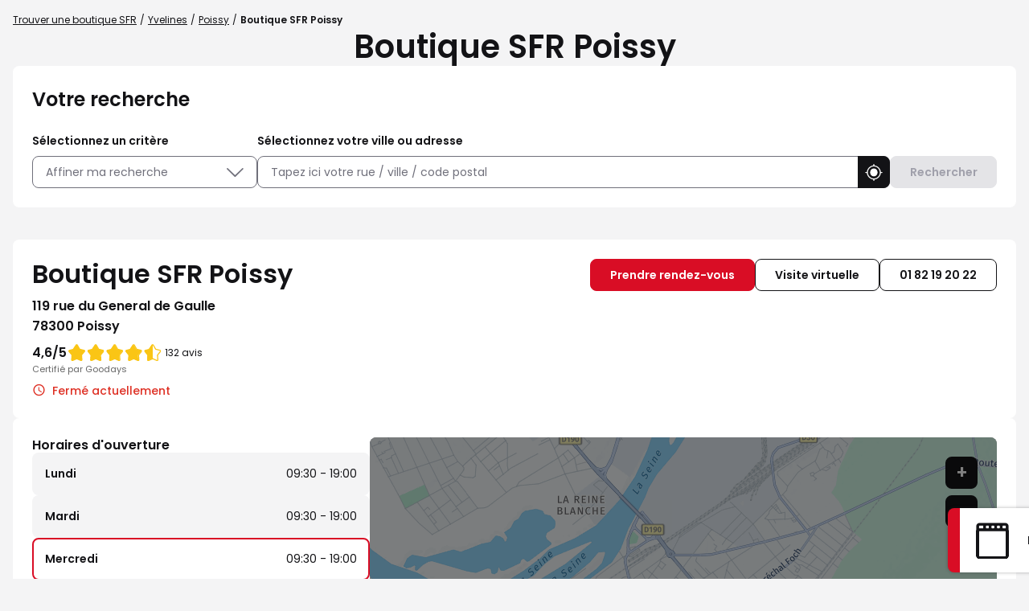

--- FILE ---
content_type: text/html; charset=utf-8
request_url: https://boutique.sfr.fr/fr/france-FR/0001013421/boutique-sfr-poissy/details
body_size: 55279
content:
<!DOCTYPE html><html lang="fr"><head><script>
                window.dataLayer = window.dataLayer || [];
                
              </script><script src="https://static.s-sfr.fr/ethe.js"></script><meta charSet="utf-8"/><meta name="viewport" content="width=device-width, initial-scale=1"/><link rel="icon" href="/favicon.ico"/><title>Boutique SFR Poissy | Téléphones, Forfaits, Fibre</title><meta name="description" content="Votre Boutique SFR Poissy : avec ou sans RDV nos conseillers vous renseignent sur les forfaits mobile, box internet, téléphone et offres du moment."/><meta name="geo.placename" content="Poissy"/><meta name="geo.position" content="48.928216;2.044672"/><meta name="ICBM" content="48.928216,2.044672"/><link rel="canonical" href="https://boutique.sfr.fr/fr/france-FR/0001013421/boutique-sfr-poissy/details"/><meta property="og:title" content="Boutique SFR Poissy | Téléphones, Forfaits, Fibre"/><meta property="og:type" content="website"/><meta property="og:url" content="https://boutique.sfr.fr/fr/france-FR/0001013421/boutique-sfr-poissy/details"/><meta property="og:description" content="Votre Boutique SFR Poissy : avec ou sans RDV nos conseillers vous renseignent sur les forfaits mobile, box internet, téléphone et offres du moment."/><meta property="og:image" content="https://boutique.sfr.fr/api/v1/medias/poi/one?mediaid=f84da5d0-c72a-484e-851b-318df51128ce"/><meta name="twitter:card" content="summary_large_image"/><script type="application/ld+json">[{"@context":"http://schema.org","@type":"Store","@id":"https://boutique.sfr.fr/#location-0001013421","name":"Boutique SFR Poissy","address":{"@type":"PostalAddress","streetAddress":"119 rue du General de Gaulle","addressLocality":"Poissy","postalCode":"78300","addressCountry":"FR"},"geo":{"@type":"GeoCoordinates","latitude":48.928216,"longitude":2.044672},"telephone":"01 82 19 20 22","email":"pdv5535@sfr.com","url":"https://boutique.sfr.fr/fr/france-FR/0001013421/boutique-sfr-poissy/details","logo":"https://boutique.sfr.fr/img/logo.svg","image":"https://boutique.sfr.fr/api/v1/medias/poi/one?mediaid=f84da5d0-c72a-484e-851b-318df51128ce","description":"Bienvenue dans votre boutique SFR Poissy !Nos conseillers vous accueillent avec ou sans rendez-vous pour découvrir nos offres Internet Fibre, Box 5G, forfaits mobiles 5G, ainsi que nos promotions et démonstrations en magasin. Retrouvez nos smartphones SAMSUNG, APPLE, XIAOMI, HONOR, Google Pixel, tablettes SAMSUNG, PC ASUS, téléviseurs SAMSUNG et HISENSE, ainsi que nos accessoires connectés (écouteurs, Buds, AirPods, montres). Profitez du paiement en plusieurs fois et de la reprise de votre ancien appareil.Découvrez aussi SFR Pro : offres Mobile, Fibre et téléphonie pour entreprises, TPE et PME. Toute l’expertise SFR vous attend en boutique !À bientôt, l’équipe SFR Poissy !","openingHoursSpecification":[{"@type":"OpeningHoursSpecification","dayOfWeek":"http://schema.org/Monday","opens":"09:30","closes":"19:00"},{"@type":"OpeningHoursSpecification","dayOfWeek":"http://schema.org/Tuesday","opens":"09:30","closes":"19:00"},{"@type":"OpeningHoursSpecification","dayOfWeek":"http://schema.org/Wednesday","opens":"09:30","closes":"19:00"},{"@type":"OpeningHoursSpecification","dayOfWeek":"http://schema.org/Thursday","opens":"09:30","closes":"19:00"},{"@type":"OpeningHoursSpecification","dayOfWeek":"http://schema.org/Friday","opens":"09:30","closes":"19:00"},{"@type":"OpeningHoursSpecification","dayOfWeek":"http://schema.org/Saturday","opens":"09:30","closes":"19:00"}],"aggregateRating":{"@type":"AggregateRating","ratingValue":4.621212121212121,"bestRating":5,"ratingCount":132}},{"@context":"https://schema.org","@type":"BreadcrumbList","itemListElement":[{"@type":"ListItem","position":1,"name":"Trouver une boutique SFR","item":"https://boutique.sfr.fr/fr"},{"@type":"ListItem","position":2,"name":"Yvelines","item":"https://boutique.sfr.fr/fr/france-FR/yvelines/county-results"},{"@type":"ListItem","position":3,"name":"Poissy","item":"https://boutique.sfr.fr/fr/france-FR/poissy/results"},{"@type":"ListItem","position":4,"name":"Boutique SFR Poissy","item":"https://boutique.sfr.fr/fr/france-FR/0001013421/boutique-sfr-poissy/details"}]}]</script><script type="application/ld+json">{"@context":"https://schema.org","@type":"FAQPage","mainEntity":[{"@type":"Question","name":"Pouvez-vous acheter une carte sim en boutique SFR ?","acceptedAnswer":{"@type":"Answer","text":"<p>Oui, vous pouvez acheter une carte sim avec abonnement directement dans une boutique SFR avec portabilité de numéro de téléphone ou un nouveau numéro. Pensez à vous munir de : &nbsp;</p><ul><li>Une pièce d'identité originale (Carte Nationale d'identité, Passeport ou Carte/Titre de séjour)</li><li>Un RIB / RIP / RICE (si mode de paiement par prélèvement)</li><li>Un chèque annulé original ou Carte bancaire</li></ul>"}},{"@type":"Question","name":"Est-il possible de rendre sa box SFR en boutique ?","acceptedAnswer":{"@type":"Answer","text":"<p>Oui, il est possible de restituer sa box en boutique SFR. A la résiliation effective de votre ligne, vous recevrez un courrier ou un mail indiquant les modalités de restitution ainsi qu'une étiquette de retour. Vous avez aussi la possibilité de télécharger votre étiquette de retour à partir de votre Espace Client. Nous vous invitons à consulter l'article suivant qui vous donnera toutes les informations utiles pour restituer votre matériel :&nbsp;<a href=\"https://assistance.sfr.fr/nc/retour-materiel-suite-a-une-resiliation-mon-bon-de-restitution.html#sfrcpid=t41_Slocator_faq_boutique_assistance\">cliquer ici</a>.</p>"}},{"@type":"Question","name":"Pouvez-vous régler votre facture en boutique ?","acceptedAnswer":{"@type":"Answer","text":"<p>Oui, vous pouvez régler une facture directement en boutique SFR si celle-ci date de moins de 3 mois &amp; uniquement par carte bleue. Vous devrez vous munir de votre pièce d'identité. Sachez que vous pouvez également la régler depuis votre espace client ou sur le site internet sfr.fr. Pour plus d'information sur les modes de paiement, <a href=\"https://assistance.sfr.fr/gestion-client/factu-conso/regler-facture-sfr.html#sfrcpid=t41_Slocator_faq_boutique_facture\">cliquer ici</a>.</p>"}},{"@type":"Question","name":"Votre mobile est en panne/volé/cassé, pouvez-vous le ramener en boutique ?","acceptedAnswer":{"@type":"Answer","text":"<p>Oui, si votre mobile est en panne/volé/cassé , vous pouvez le ramener en boutique selon les conditions de votre contrat (garantie ou assurance). N'oubliez pas de vous munir d'un chargeur agréé, d'un justificatif d'achat ou de location (facture ou bon de livraison) et d'une pièce d'identité. Un chèque de caution pourra vous être demandé. Nous vous invitons à vous rapprocher de la boutique la plus proche :&nbsp;<a href=\"https://boutique.sfr.fr/fr\">https://boutique.sfr.fr/fr</a></p>"}},{"@type":"Question","name":"Quels documents avoir en votre possession pour une souscription d'une ligne Fibre, Très Haut Débit ou Mobile en boutique SFR ?","acceptedAnswer":{"@type":"Answer","text":"<p>Pour souscrire une nouvelle ligne Fixe ou Mobile, n'oubliez pas de vous munir des pièces justificatives suivantes : </p><ul><li>Une pièce d'identité originale (Carte Nationale d'identité, Passeport ou Carte/Titre de séjour) </li><li>Un RIB / RIP / RICE (si mode de paiement par prélèvement) </li><li>Un chèque annulé original ou Carte bancaire</li></ul>"}},{"@type":"Question","name":"Quel intérêt de prendre un forfait Pro ?","acceptedAnswer":{"@type":"Answer","text":"<p>Opter pour un forfait SFR Pro, c’est bénéficier de services pensés spécialement pour les professionnels, quels que soient votre métier ou la taille de votre entreprise (autoentrepreneur, commerçant, TPE, PME).</p><p>&nbsp;</p><p><strong>Voici les principaux avantages :</strong></p><ul><li>Une connexion performante et prioritaire : accédez à un débit rapide et stable grâce aux Forfaits Mobile 5G Pro, nos Offres Box Internet Fibre Pro et téléphone fixe, même lors d’événements à forte affluence.</li><li>Internet garanti : restez connecté même en cas de perturbation du réseau, avec des solutions de continuité incluses.</li><li>Des outils de cybersécurité : vos données et communications sont protégées automatiquement.</li><li>Des services exclusifs : téléphone de remplacement sous 24h en cas de panne, assistance personnalisée en boutique, offres modulables selon votre activité...</li><li>Un accompagnement dédié : bénéficiez d’un contact expert, avec ou sans rendez-vous, dans votre boutique SFR.</li></ul><p>Avec SFR Pro, vous gagnez en fiabilité, réactivité et tranquillité d’esprit au quotidien.</p>"}},{"@type":"Question","name":"Quelle box Pro choisir ? ","acceptedAnswer":{"@type":"Answer","text":"<p>Avec SFR Pro, vous serez accompagné dans le choix de votre Offre Box Internet Fibre Pro et téléphone fixe.&nbsp;</p><p>Parmi les avantages qu’offre l’offre Box Internet Fibre Pro, vous bénéficierez de :</p><ul><li>Un forfait internet illimité</li><li>Internet Garanti en 4G inclus</li><li>Garantie d’intervention 8h incluse</li><li>Services offerts sur demande : Messagerie, Nom de domaine, site web, adresse IP Fixe</li><li>Cybersécurité (en option)</li></ul><p>Vous pouvez également cumuler votre offre Box Internet Fibre Pro avec un Forfait Mobile 5G Pro et bénéficier de remises avantageuses avec SFR Multi.</p>"}},{"@type":"Question","name":"Comment savoir si un téléphone est disponible en boutique SFR ?","acceptedAnswer":{"@type":"Answer","text":"<p>Nous vous invitons à contacter la boutique SFR la plus proche qui vous indiquera la disponibilité du téléphone souhaité. Retrouvez ses coordonnées depuis le site <a href=\"https://boutique.sfr.fr/fr \">https://boutique.sfr.fr/fr&nbsp;</a></p>"}}]}</script><meta name="next-head-count" content="17"/><link rel="preload" href="/_next/static/css/9ab941e5628fdb74.css" as="style"/><link rel="stylesheet" href="/_next/static/css/9ab941e5628fdb74.css" data-n-g=""/><noscript data-n-css=""></noscript><script defer="" nomodule="" src="/_next/static/chunks/polyfills-5cd94c89d3acac5f.js"></script><script src="/_next/static/chunks/webpack-f66a9823ba81b086.js" defer=""></script><script src="/_next/static/chunks/framework-a88c9c524f289910.js" defer=""></script><script src="/_next/static/chunks/main-fbbf27b596e7e644.js" defer=""></script><script src="/_next/static/chunks/pages/_app-634b60ebafb1a1bb.js" defer=""></script><script src="/_next/static/chunks/227-7b3b5a89bc7e865d.js" defer=""></script><script src="/_next/static/chunks/871-69a694b6da4accfe.js" defer=""></script><script src="/_next/static/chunks/320-b5712d830a08b288.js" defer=""></script><script src="/_next/static/chunks/665-bca90e03486f75ec.js" defer=""></script><script src="/_next/static/chunks/pages/%5Bcountry%5D/%5Bparams1%5D/%5Bparams2%5D/details-363d480e2e60a6b4.js" defer=""></script><script src="/_next/static/D7pQvVK4TUxvaQltBS09J/_buildManifest.js" defer=""></script><script src="/_next/static/D7pQvVK4TUxvaQltBS09J/_ssgManifest.js" defer=""></script><script src="/_next/static/D7pQvVK4TUxvaQltBS09J/_middlewareManifest.js" defer=""></script></head><body><div id="__next" data-reactroot=""><div><div class="em-page__container details"><main><div class="heading__container"><div class="heading__elements-container"><nav data-testid="breadcrumb-component" class="em-breadcrumb__container desktop" aria-label="Fil d&#x27;Ariane" role="navigation"><ol class="em-breadcrumb__line"><li class="em-breadcrumb__element-container"><a data-testid="" class="em-breadcrumb__path-line" href="/fr">Trouver une boutique SFR</a></li><li class="em-breadcrumb__element-container"><span class="em-breadcrumb__separator" aria-hidden="true"></span><a data-testid="Yvelines" class="em-breadcrumb__path-line" href="/fr/france-FR/yvelines/county-results">Yvelines</a></li><li class="em-breadcrumb__element-container"><span class="em-breadcrumb__separator" aria-hidden="true"></span><a data-testid="Poissy" class="em-breadcrumb__path-line" href="/fr/france-FR/poissy/results">Poissy</a></li><li class="em-breadcrumb__element-container"><span class="em-breadcrumb__separator" aria-hidden="true"></span><a data-testid="Boutique SFR Poissy" class="em-breadcrumb__path-line" aria-current="page">Boutique SFR Poissy</a></li></ol></nav><h1 class="heading__page-title">Boutique SFR Poissy</h1><div class="em-frame__container em-searchform"><div class="em-searchform__title-container"><p role="heading" aria-level="2" class="em-searchform__title">Votre recherche</p></div><div class="em-searchform__search-container"><div class="em-search-module__container advancedFilters"><p class="em-search-module__label" id="multiselect-label">Sélectionnez un critère</p><div class="em-multi-select__container advancedFilters"><button class="em-button em-button--secondary em-multi-select__button" data-testid="em-multi-select__button" role="button" aria-controls="multiselect-options" aria-expanded="false"><span class="em-button__icon icon-advancedFilters" aria-hidden="true"></span>Affiner ma recherche</button><ul data-testid="ui-multiselect-options" class="em-multi-select__options-container" role="group" id="multiselect-options" aria-labelledby="multiselect-label"><li id="multiselect-option-ouvert_lundi" class="em-multi-select__option"><div class="em-ui-checkbox__container ouvert_lundi" role="checkbox" aria-checked="false" tabindex="0"><span class="em-ui-checkbox__checkmark"></span>Ouvert le lundi</div></li><li id="multiselect-option-ouvert_dimanche" class="em-multi-select__option"><div class="em-ui-checkbox__container ouvert_dimanche" role="checkbox" aria-checked="false" tabindex="0"><span class="em-ui-checkbox__checkmark"></span>Ouvert le dimanche</div></li><li id="multiselect-option-parametrage_mobile" class="em-multi-select__option"><div class="em-ui-checkbox__container parametrage_mobile" role="checkbox" aria-checked="false" tabindex="0"><span class="em-ui-checkbox__checkmark"></span>Paramétrage Téléphone Mobile</div></li><li id="multiselect-option-financement_mobile" class="em-multi-select__option"><div class="em-ui-checkbox__container financement_mobile" role="checkbox" aria-checked="false" tabindex="0"><span class="em-ui-checkbox__checkmark"></span>Financement Mobile</div></li><li id="multiselect-option-reprise_mobile" class="em-multi-select__option"><div class="em-ui-checkbox__container reprise_mobile" role="checkbox" aria-checked="false" tabindex="0"><span class="em-ui-checkbox__checkmark"></span>Reprise Mobile</div></li><li id="multiselect-option-retrait_mobile" class="em-multi-select__option"><div class="em-ui-checkbox__container retrait_mobile" role="checkbox" aria-checked="false" tabindex="0"><span class="em-ui-checkbox__checkmark"></span>Retrait Mobile en 2h ou 48h</div></li><li id="multiselect-option-protege_ecran" class="em-multi-select__option"><div class="em-ui-checkbox__container protege_ecran" role="checkbox" aria-checked="false" tabindex="0"><span class="em-ui-checkbox__checkmark"></span>Protège Écran sur mesure</div></li><li id="multiselect-option-meta_quest" class="em-multi-select__option"><div class="em-ui-checkbox__container meta_quest" role="checkbox" aria-checked="false" tabindex="0"><span class="em-ui-checkbox__checkmark"></span>Démo Meta Quest</div></li></ul></div></div><div class="em-search-module__container searchField"><p class="em-search-module__label" id="search-module-label">Sélectionnez votre ville ou adresse</p><div class="em-search-module__search-field em-text-input searchField" data-testid="search-module"><div role="combobox" aria-haspopup="listbox" aria-owns="react-autowhatever-1" aria-expanded="false" class="react-autosuggest__container"><input type="text" value="" autoComplete="off" aria-autocomplete="list" aria-controls="react-autowhatever-1" class="react-autosuggest__input" placeholder="Tapez ici votre rue / ville / code postal" aria-labelledby="search-module-label"/><div id="react-autowhatever-1" class="react-autosuggest__suggestions-container"></div></div><button class="em-button em-button--secondary location-button" data-testid="location-button" role="button"><span class="em-button__icon icon-me-localiser" aria-hidden="true"></span><span class="sr-only">Utiliser ma position</span></button></div></div><button class="em-button em-button--primary search-button" data-testid="search-button" disabled="" id="search-button" role="button"><span class="em-button__icon icon-recherche-titre" aria-hidden="true"></span>Rechercher</button></div></div></div></div><div class="em-layout__container"><div class="em-details__container"><div class="em-frame__container em-poi-card__container"><div class="em-poi-card__info-bloc" data-testid="em-poi-card__info-bloc"><h2 class="em-poi-card__poi-name">Boutique SFR Poissy</h2><div class="em-poi-card__details"><address class="em-address-lines__container em-poi-card__address-lines" data-testid="address-lines"><span>119 rue du General de Gaulle</span><span>78300 Poissy</span></address><div class="rating-score__container"><div class="rating-score__reviews-container"><div aria-hidden="true"><span class="rating-score__value">4,6</span><span class="rating-score__max-rating">/5</span></div><div class="rating-stars__container"><span class="sr-only">Note de 4.6 sur 5</span><div class="rating-stars__icons" aria-hidden="true"><span data-testid="filled-stars" class="rating-stars__icons filled-stars" style="width:92%"></span></div></div><p class="rating-score__reviews"><span>132 avis</span></p></div><p class="rating-score__certified-label">Certifié par Goodays</p></div><p data-testid="schedules-infos" class="em-schedule-info__container schedule-info"><span class="em-schedule-info__icon icon-em-schedule-info" aria-hidden="true"></span>Fermé actuellement</p></div></div><div class="em-buttons-block__container em-poi-card__buttons-block" data-testid="buttons-block"><button class="em-button em-button--primary button-appointment.label" data-testid="button-appointment.label" role="link"><span class="em-button__icon icon-undefined" aria-hidden="true"></span>Prendre rendez-vous</button><button class="em-button em-button--secondary button-virtual-visit" data-testid="button-virtual-visit" role="link"><span class="em-button__icon icon-undefined" aria-hidden="true"></span>Visite virtuelle</button><button class="em-button em-button--secondary button-phone" data-testid="button-phone" role="button"><span class="em-button__icon icon-undefined" aria-hidden="true"></span>01 82 19 20 22</button></div></div><div class="em-poi-sticky__container" data-testid="em-poi-sticky__container"><div class="em-buttons-block__container em-poi-sticky__buttons-block" data-testid="buttons-block"><button class="em-button em-button--secondary button-appointment-sticky" data-testid="button-appointment-sticky" role="link"><span class="em-button__icon icon-rdv" aria-hidden="true"></span>Prendre rendez-vous</button></div></div><div class="em-frame__container em-schedules-map__container" id="schedules-map"><div class="em-frame__container em-poi-schedules em-schedules-map__poi-schedules"><div class="em-schedules-card__container current"><h3 class="em-schedules-card__title current" id="schedules-card-current-title" data-testid="schedules-card-current-title">Horaires d&#x27;ouverture</h3><ul class="em-schedules-card__elements-container current" aria-hidden="true" id="schedules-card-current" data-testid="schedules-card-current"><li data-testid="schedules-card-element" class="em-schedules-card-element__container" aria-current="false"><p class="em-schedules-card-element__day-name">Lundi</p><div class="em-schedules-card-element__schedules-ranges"><p class="em-schedules-range__element" data-testid="schedules-range-element">09:30 - 19:00</p></div></li><li data-testid="schedules-card-element" class="em-schedules-card-element__container" aria-current="false"><p class="em-schedules-card-element__day-name">Mardi</p><div class="em-schedules-card-element__schedules-ranges"><p class="em-schedules-range__element" data-testid="schedules-range-element">09:30 - 19:00</p></div></li><li data-testid="schedules-card-element" class="em-schedules-card-element__container em-schedules-card-element__container--active" aria-current="true"><p class="em-schedules-card-element__day-name">Mercredi</p><div class="em-schedules-card-element__schedules-ranges"><p class="em-schedules-range__element" data-testid="schedules-range-element">09:30 - 19:00</p></div></li><li data-testid="schedules-card-element" class="em-schedules-card-element__container" aria-current="false"><p class="em-schedules-card-element__day-name">Jeudi</p><div class="em-schedules-card-element__schedules-ranges"><p class="em-schedules-range__element" data-testid="schedules-range-element">09:30 - 19:00</p></div></li><li data-testid="schedules-card-element" class="em-schedules-card-element__container" aria-current="false"><p class="em-schedules-card-element__day-name">Vendredi</p><div class="em-schedules-card-element__schedules-ranges"><p class="em-schedules-range__element" data-testid="schedules-range-element">09:30 - 19:00</p></div></li><li data-testid="schedules-card-element" class="em-schedules-card-element__container" aria-current="false"><p class="em-schedules-card-element__day-name">Samedi</p><div class="em-schedules-card-element__schedules-ranges"><p class="em-schedules-range__element" data-testid="schedules-range-element">09:30 - 19:00</p></div></li><li data-testid="schedules-card-element" class="em-schedules-card-element__container" aria-current="false"><p class="em-schedules-card-element__day-name">Dimanche</p><div class="em-schedules-card-element__schedules-ranges"><p class="em-schedules-range__element" data-testid="schedules-range-element">Fermé</p></div></li></ul></div></div><div class="em-frame__container em-schedules-map__details-map"><div class="em-detail-map__container em-detail-map__container--shadowed" data-testid="details-map"></div><div class="em-detail-map__controls-line" data-testid="controls-line"><button class="em-button em-button--primary map-actions-button" data-testid="map-actions-button" role="button" tabindex="-1" aria-hidden="true"><span class="em-button__icon icon-naviguer" aria-hidden="true"></span>Naviguer</button><button class="em-button em-button--primary itinerary-button" data-testid="itinerary-button" role="link" tabindex="-1" aria-hidden="true"><span class="em-button__icon icon-itineraire" aria-hidden="true"></span>Itinéraire</button></div></div></div><div class="em-frame__container accessibility-card__container"><div><p class="accessibility-card__title">Transport</p><div><p>Votre boutique SFR Poissy est située juste à côté de la poste. La boutique est facilement accessible en transport ou même à pied, elle est desservie par les lignes de bus n°24, 26, 9 et EX16 ainsi que la ligne de RER A arrêt Poissy et la ligne J arrêt Poissy. Le quartier est un pôle dynamique qui accueille régulièrement des évènements comme le marché et diverses animations. Votre boutique se trouve également à proximité du cinéma qui se situe juste en face.</p></div></div><div><p class="accessibility-card__title">Parking</p><div><p>La boutique Poissy se trouve à proximité du parking de l'hôtel de ville. Vous avez donc la possibilité de vous garer à côté de votre boutique. De plus, le parking de l'hôtel de ville est une zone bleue limitée à 2h avec disque.</p></div></div></div><div class="em-frame__container description-card" id="description-card"><div class="em-description-card__container" data-testid="description-card"><div class="em-description-card__description"><p><strong>Bienvenue dans votre boutique SFR Poissy !</strong></p><p>Nos conseillers vous accueillent avec ou sans rendez-vous pour découvrir nos offres Internet Fibre, Box 5G, forfaits mobiles 5G, ainsi que nos promotions et démonstrations en magasin. Retrouvez nos smartphones SAMSUNG, APPLE, XIAOMI, HONOR, Google Pixel, tablettes SAMSUNG, PC ASUS, téléviseurs SAMSUNG et HISENSE, ainsi que nos accessoires connectés (écouteurs, Buds, AirPods, montres). Profitez du paiement en plusieurs fois et de la reprise de votre ancien appareil.</p><p>Découvrez aussi SFR Pro : offres Mobile, Fibre et téléphonie pour entreprises, TPE et PME. Toute l’expertise SFR vous attend en boutique !</p><p>À bientôt, l’équipe SFR Poissy !</p><p><strong>Informations pratiques !</strong></p><p>Moyens de paiement : Carte American Express, Chèque, Espèces, Carte Visa</p><p>Accès aux personnes à mobilité réduite : Oui</p></div><div class="swiper em-description-card__images-slider"><div class="swiper-wrapper"><div class="swiper-slide"><div class="em-description-card__picture-container"><img alt="Boutique SFR Poissy - Poissy (78300) Visuel 1" class="em-description-card__picture" loading="lazy" src="https://boutique.sfr.fr/api/v1/medias/poi/one?mediaid=f84da5d0-c72a-484e-851b-318df51128ce"/></div></div></div><div class="slider-controls"><button class="slider-button-prev"><span class="icon-arrow_left" aria-hidden="true"></span></button><div class="slider-pagination"></div><button class="slider-button-next"><span class="icon-arrow_right" aria-hidden="true"></span></button></div></div></div></div><div class="em-frame__container current-offers"><h2 id="current-offers-title-id" class="em-frame__title">Nos actualités</h2><div class="swiper current-offers" aria-labelledby="current-offers-title-id"><div class="swiper-wrapper"><div class="swiper-slide"><a href="" class="current-offer-element"><img class="current-offer-element__picture" alt="" aria-hidden="true" src="https://boutique.sfr.fr/api/v1/medias/one?mediaid=a324d4cb-9619-4e6f-9114-2f1099ede5c5" loading="lazy" data-testid="current-offer-element-img"/><div class="current-offer-element__details"><div class="current-offer-element__description-bloc"><h3 class="current-offer-element__title">SAMSUNG GALAXY S25 ULTRA</h3><p class="current-offer-element__description" id="current-offer-description-149958fc-dedf-48f4-a861-669e25b8a771">Envie de changer de smartphone pour débuter cette nouvelle année ? Profitez du Shopping d&#x27;hiver chez SFR avec le SAMSUNG Galaxy S25 Ultra, un concentré de performance et d’innovations IA, pensé pour vous. Rendez-vous vite dans votre Boutique SFR Poissy pour le tester.</p></div></div></a></div><div class="swiper-slide"><a href="https://www.sfr.fr/offre-internet/sfr-fibre-starter#sfrcpid=t41_Slocator_HP_actu1" class="current-offer-element"><img class="current-offer-element__picture" alt="" aria-hidden="true" src="https://boutique.sfr.fr/api/v1/medias/one?mediaid=53b1ee96-180b-4416-b927-a407c78b9653" loading="lazy" data-testid="current-offer-element-img"/><div class="current-offer-element__details"><div class="current-offer-element__description-bloc"><h3 class="current-offer-element__title">SFR Fibre starter</h3><p class="current-offer-element__description" id="current-offer-description-4c0fdd48-ed8a-4d19-b65f-b88f0fb26344">Pour le Shopping d’hiver chez SFR, rendez-vous dans votre Boutique SFR Poissy pour profiter de l’offre SFR Fibre Starter : jusqu’à 1 Gb/s, 160 chaînes TV et le Wifi 5 inclus, le tout dès 27,99€/mois avec un engagement de 12 mois. </p></div><span class="current-offer-element__link icon-chevron-right">En savoir plus </span></div></a></div><div class="swiper-slide"><a href="https://www.sfr.fr/offre-mobile#sfrcpid=t41_Slocator_HP_actu2" class="current-offer-element"><img class="current-offer-element__picture" alt="" aria-hidden="true" src="https://boutique.sfr.fr/api/v1/medias/one?mediaid=999ca33c-4393-4d11-8cca-e7b3f9d95a10" loading="lazy" data-testid="current-offer-element-img"/><div class="current-offer-element__details"><div class="current-offer-element__description-bloc"><h3 class="current-offer-element__title">Forfait 20 Go x 2</h3><p class="current-offer-element__description" id="current-offer-description-a01e19ef-55ab-461a-bf01-8b6562f23ec2">C’est l&#x27;heure du Shopping d’hiver chez SFR ! Rendez-vous vite dans votre Boutique SFR Poissy pour profiter de notre forfait 20 Go x 2 à seulement 8,99€/mois… et toujours sans engagement ! </p></div><span class="current-offer-element__link icon-chevron-right">En savoir plus</span></div></a></div><div class="swiper-slide"><a href="https://www.sfr.fr/accessoires/accessoires-mobiles?bht&amp;fBrand=Force%20Case%7CForce%20Glass%7CForce%20Power%7CForce%20Power%20Lite%7C" class="current-offer-element"><img class="current-offer-element__picture" alt="" aria-hidden="true" src="https://boutique.sfr.fr/api/v1/medias/one?mediaid=3f6b5229-b9f3-475e-8cb6-8832f83f2515" loading="lazy" data-testid="current-offer-element-img"/><div class="current-offer-element__details"><div class="current-offer-element__description-bloc"><h3 class="current-offer-element__title">-20%* sur les accessoires mobile de la gamme FORCE</h3><p class="current-offer-element__description" id="current-offer-description-062f3c58-0777-4ad7-9943-500ad698ace5">Envie de donner un coup de boost à votre mobile ?

Du 15 janvier au 28 février, votre Boutique SFR Poissy vous offre -20% immédiat sur une sélection d’accessoires mobile : coques, films de protection, chargeurs, écouteurs… tout pour protéger et équiper votre mobile avec style.

🔗Envie d&#x27;en savoir plus ? Passez vite dans votre Boutique SFR Poissy. Nos conseillers sont à votre disposition pour vous informer sur les accessoires concernés.

*Voir conditions en boutique.</p></div><span class="current-offer-element__link icon-chevron-right">En savoir plus</span></div></a></div><div class="swiper-slide"><a href="https://www.sfr.fr/offre-internet/box-high-tech/samsung-tv-u7005f-43#sfrcpid=t41_Slocator_HP_actu3" class="current-offer-element"><img class="current-offer-element__picture" alt="" aria-hidden="true" src="https://boutique.sfr.fr/api/v1/medias/one?mediaid=c43864f9-78c6-48d8-882a-4f30ca3cb300" loading="lazy" data-testid="current-offer-element-img"/><div class="current-offer-element__details"><div class="current-offer-element__description-bloc"><h3 class="current-offer-element__title">Box + TV </h3><p class="current-offer-element__description" id="current-offer-description-c2e927ad-ae2a-469c-8cca-fe5159de5e4b">Et si c’était le moment de vous équiper d’une TV grand écran ? Pour le Shopping d’hiver chez SFR, profitez de notre offre combinée : la TV Samsung Crystal UHD U7005F est disponible à 19€ + 5€/mois pendant 24 mois en complément d&#x27;une offre box SFR. A découvrir dès maintenant dans votre Boutique SFR Poissy.</p></div><span class="current-offer-element__link icon-chevron-right">En savoir plus</span></div></a></div><div class="swiper-slide"><a href="https://pro.sfr.fr/#sfrcpid=t41_Slocator_HP_actu4" class="current-offer-element"><img class="current-offer-element__picture" alt="" aria-hidden="true" src="https://boutique.sfr.fr/api/v1/medias/one?mediaid=e05d76cb-80ea-419f-aea3-c8333fe4da71" loading="lazy" data-testid="current-offer-element-img"/><div class="current-offer-element__details"><div class="current-offer-element__description-bloc"><h3 class="current-offer-element__title">SFR Pro</h3><p class="current-offer-element__description" id="current-offer-description-8ecdf6d6-e6c1-46e0-8653-f12627ed4cf3">Besoin de conseils adaptés à votre activité ? Dans votre Boutique SFR Poissy, nos conseillers SFR Pro sont à votre disposition pour comprendre vos besoins. Profitez d’un réseau fiable, d’un accompagnement sur mesure, d’un service client dédié &amp; de solutions adaptées à votre business. Envie d&#x27;en savoir plus ? Rendez-vous dès maintenant dans votre Boutique SFR Poissy.
</p></div><span class="current-offer-element__link icon-chevron-right">En savoir plus</span></div></a></div></div><div class="slider-controls"><button class="slider-button-prev"><span class="icon-arrow_left" aria-hidden="true"></span></button><button class="slider-button-next"><span class="icon-arrow_right" aria-hidden="true"></span></button></div></div></div><div class="em-frame__container services__container"><h2 class="em-frame__title">Nos services</h2><div class="services__grid national_services"><div class="services__block"><img class="services__icon" src="https://boutique.sfr.fr/api/v1/medias/one?mediaid=e77ac0ca-ddda-449d-b390-20783c03df51" alt="" aria-hidden="true"/><div class="services__details"><div class="services__description-bloc"><h3 class="services__title">Offres Fixe et Mobile Pro</h3><p class="services__description" id="national_services-description-0">Besoin d’une offre adaptée aux Pro ? Que vous soyez artisan, commerçant, auto-entrepreneur ou à la tête d’une TPE / PME, découvrez SFR Pro, des offres Fibre & des forfaits 5G pensés pour répondre à vos besoins avec des services, options et avantages sur mesure.</p></div><a class="services__button icon-chevron-right" href="https://pro.sfr.fr#sfrcpid=t41_Slocator_services_SFRPro">En savoir plus</a></div></div><div class="services__block"><img class="services__icon" src="https://boutique.sfr.fr/api/v1/medias/one?mediaid=566b5399-98df-42df-b927-e78fd84bae14" alt="" aria-hidden="true"/><div class="services__details"><div class="services__description-bloc"><h3 class="services__title">Offres Fibre Très haut Débit</h3><p class="services__description" id="national_services-description-1">Envie d'une connexion ultra-rapide ? Profitez du meilleur réseau Fibre pour tous vos usages au quotidien et bénéficiez des avantages de l'internet très haut débit, sans interruption !</p></div><a class="services__button icon-chevron-right" href="https://www.sfr.fr/offre-internet/fibre-optique#sfrcpid=t41_Slocator_services_boutique_fibre">En savoir plus</a></div></div><div class="services__block"><img class="services__icon" src="https://boutique.sfr.fr/api/v1/medias/one?mediaid=83961075-68f3-4b82-8439-8444951f709d" alt="" aria-hidden="true"/><div class="services__details"><div class="services__description-bloc"><h3 class="services__title">Solution de financement Mobile</h3><p class="services__description" id="national_services-description-2">Vous cherchez une solution de financement pour votre mobile ? Avec SFR, payez votre téléphone au comptant, en 4x sans frais, à crédit ou encore en 24x sans frais grâce nos options de facilité de paiement. Nos conseillers vous aident à choisir la meilleure solution pour votre budget.</p></div><a class="services__button icon-chevron-right" href="https://www.sfr.fr/offre-mobile/modes-financement#sfrcpid=t41_Slocator_services_boutique_financement">En savoir plus</a></div></div><div class="services__block"><img class="services__icon" src="https://boutique.sfr.fr/api/v1/medias/one?mediaid=b4fd332a-d95e-4153-98f9-7c7912f062d7" alt="" aria-hidden="true"/><div class="services__details"><div class="services__description-bloc"><h3 class="services__title">Démarrage &amp; paramétrage mobile</h3><p class="services__description" id="national_services-description-3">Besoin d’un smartphone prêt à l’emploi ? Nos experts en boutique s’occupent de tout ! De la configuration immédiate, aux transferts de contacts et données, à la protection d’écran ! Rendez-vous dans votre boutique SFR.</p></div></div></div><div class="services__block"><img class="services__icon" src="https://boutique.sfr.fr/api/v1/medias/one?mediaid=6f1a9492-49c2-452a-af09-184966f10d7e" alt="" aria-hidden="true"/><div class="services__details"><div class="services__description-bloc"><h3 class="services__title">Reprise mobile</h3><p class="services__description" id="national_services-description-4">Vous ne savez pas quoi faire de votre ancien mobile ? Faites des économies sur l’achat d’un nouveau mobile grâce à la reprise de votre ancien téléphone. C’est simple, rapide & écologique !</p></div><a class="services__button icon-chevron-right" href="https://www.sfr.fr/offre-mobile/reprise-mobile#sfrcpid=t41_Slocator_services_boutique_reprise">En savoir plus</a></div></div><div class="services__block"><img class="services__icon" src="https://boutique.sfr.fr/api/v1/medias/one?mediaid=bf3cf43c-b4c3-4a5d-9cb4-72db170ebaa3" alt="" aria-hidden="true"/><div class="services__details"><div class="services__description-bloc"><h3 class="services__title">Click &amp; Collect - Retrait Mobile 2h ou 48h</h3><p class="services__description" id="national_services-description-5">Vous souhaitez récupérer votre mobile ou vous voulez, quand vous voulez et sans attendre ? Commandez aujourd'hui et retirez votre nouveau mobile en boutique SFR sous 2h ou 48h</p></div><a class="services__button icon-chevron-right" href="https://www.sfr.fr/web-to-shop.html#sfrcpid=t41_Slocator_services_boutique_retrait2h">En savoir plus</a></div></div></div></div><div class="em-frame__container services__container"><h2 class="em-frame__title">Les Plus de la boutique</h2><div class="services__grid local_extras"><div class="services__block"><img class="services__icon" src="https://boutique.sfr.fr/api/v1/medias/one?mediaid=804362c7-ea0f-4e04-9ec8-00212b6258af" alt="" aria-hidden="true"/><div class="services__details"><div class="services__description-bloc"><h3 class="services__title">Protège Ecran sur mesure</h3><p class="services__description" id="local_extras-description-0">Découvrez notre protection pour écran mobile sur mesure directement en boutique SFR !</p></div></div></div><div class="services__block"><img class="services__icon" src="https://boutique.sfr.fr/api/v1/medias/one?mediaid=9dff0ebf-669f-4a77-965a-54ac9d946f99" alt="" aria-hidden="true"/><div class="services__details"><div class="services__description-bloc"><h3 class="services__title">Accueil des clients Numericable</h3><p class="services__description" id="local_extras-description-1">Des conseillers Numericable vous accueillent pour répondre à vos demandes.</p></div></div></div></div></div><div class="em-frame__container products__container"><h2 id="products-title-6fed049b-a583-4859-80fa-c1879e7d2398" class="em-frame__title">En ce moment en boutique</h2><div class="swiper products-slider" aria-labelledby="products-title-6fed049b-a583-4859-80fa-c1879e7d2398"><div class="swiper-wrapper"><div class="swiper-slide"><div class="product-element"><img class="product-element__picture" alt="" aria-hidden="true" src="https://boutique.sfr.fr/api/v1/medias/one?mediaid=9e0adaca-dc24-47d8-819d-84e296e87215" loading="lazy"/><div class="product-element__details"><div class="product-element__description-bloc"><h3 class="product-element__title">SFR Pro</h3><p class="product-element__description">Professionnel ? Choisissez SFR Pro, la gamme adaptée aux besoins de tous les pros : commerçants, entrepreneurs, autoentrepreneurs, TPE et PME. Découvrez nos Offres Box Internet Fibre Pro avec téléphonie fixe, nos Forfaits Mobile 5G Pro, et bénéficiez de services et d’avantages conçus spécialement pour l’activité des professionnels. Retrouvez toute l’expertise SFR Pro dans votre Boutique SFR Poissy !</p></div><a class="product-element__link icon-chevron-right" href="/fr/france-FR/0001013421/boutique-sfr-poissy/produit/40a9d008-a33e-4621-a595-a8a7af2138c1#sfrcpid=t41_Slocator_Ensavoirplus_produit_SFRPro_0001013421">En savoir plus</a></div></div></div><div class="swiper-slide"><div class="product-element"><img class="product-element__picture" alt="" aria-hidden="true" src="https://boutique.sfr.fr/api/v1/medias/one?mediaid=a9563de5-9b9c-4858-963b-30f58aabfe73" loading="lazy"/><div class="product-element__details"><div class="product-element__description-bloc"><h3 class="product-element__title">Maison Sécurisée</h3><p class="product-element__description">Avec Maison Sécurisée, soyez rassuré sur ce qui se passe chez vous et surveiller votre logement en toutes circonstances, disponible dans votre boutique SFR !</p></div><a class="product-element__link icon-chevron-right" href="/fr/france-FR/0001013421/boutique-sfr-poissy/produit/77f88f35-787e-44a6-9539-50257dd5b471#sfrcpid=t41_Slocator_Ensavoirplus_produit_Maisonsecu_0001013421">En savoir plus</a></div></div></div><div class="swiper-slide"><div class="product-element"><img class="product-element__picture" alt="" aria-hidden="true" src="https://boutique.sfr.fr/api/v1/medias/one?mediaid=c7db4b96-2fa8-450e-800b-15a5beece9b3" loading="lazy"/><div class="product-element__details"><div class="product-element__description-bloc"><h3 class="product-element__title">Démarrage &amp; paramétrage mobile</h3><p class="product-element__description">Facilitez votre quotidien avec les services SFR disponibles en boutique.
Vous venez d&#x27;acheter un nouveau téléphone ou avez besoin d&#x27;aide ? Dans votre Boutique SFR Poissy, les experts sont là pour vous simplifier la vie. 
Nous nous occupons de tout pour que votre mobile soit prêt à l&#x27;emploi en toute simplicité !</p></div><a class="product-element__link icon-chevron-right" href="/fr/france-FR/0001013421/boutique-sfr-poissy/produit/dc2b2ef0-4fa5-4dfe-8eea-e0d0292a0692#sfrcpid=t41_Slocator_Ensavoirplus_produit_demarragemobile_0001013421">En savoir plus</a></div></div></div></div><div class="slider-controls"><button class="slider-button-prev"><span class="icon-arrow_left" aria-hidden="true"></span></button><button class="slider-button-next"><span class="icon-arrow_right" aria-hidden="true"></span></button></div></div></div><div class="em-frame__container reviews-card"><h2 id="reviews-card-title-id" class="em-frame__title">Les avis de nos clients sur la Boutique SFR Poissy</h2><div class="swiper reviews-card-slider" aria-labelledby="reviews-card-title-id"><div class="swiper-wrapper"><div class="swiper-slide"><div class="review-card-element__container" data-testid="review-card-element" tabindex="0"><div class="review-card-element" aria-description="Bloc avis"><div class="review-card-element__content"><div class="rating-score__container"><div class="rating-score__reviews-container"><div aria-hidden="true"><span class="rating-score__value">5</span><span class="rating-score__max-rating">/5</span></div><div class="rating-stars__container"><span class="sr-only">Note de 5 sur 5</span><div class="rating-stars__icons" aria-hidden="true"><span data-testid="filled-stars" class="rating-stars__icons filled-stars" style="width:100%"></span></div></div></div></div><p class="review-card-element__customer-date" aria-description="Date">reviewCard.dateWithPoiName</p><blockquote class="review-card-element__customer-comment" aria-description="Avis"> tb ai envoyé un avis</blockquote></div><div class="review-card-element__content"><p class="review-card-element__customer-author" aria-description="Auteur">JEAN PIERRE R</p></div></div></div></div><div class="swiper-slide"><div class="review-card-element__container" data-testid="review-card-element" tabindex="0"><div class="review-card-element" aria-description="Bloc avis"><div class="review-card-element__content"><div class="rating-score__container"><div class="rating-score__reviews-container"><div aria-hidden="true"><span class="rating-score__value">3</span><span class="rating-score__max-rating">/5</span></div><div class="rating-stars__container"><span class="sr-only">Note de 3 sur 5</span><div class="rating-stars__icons" aria-hidden="true"><span data-testid="filled-stars" class="rating-stars__icons filled-stars" style="width:60%"></span></div></div></div></div><p class="review-card-element__customer-date" aria-description="Date">reviewCard.dateWithPoiName</p><blockquote class="review-card-element__customer-comment" aria-description="Avis">Bonjour,

Je souhaite vous faire part de mon mécontentement concernant les conditions d’accueil dans votre boutique SFR, dans laquelle je me suis récemment rendu récemment.

À mon arrivée, j’ai constaté que la porte d’entrée du magasin était verrouillée et qu’il fallait attendre qu’un conseiller veuille bien nous ouvrir. Cette situation m’a paru particulièrement désagréable.

Je comprends que des mesures de sécurité puissent être mises en place, cependant celles-ci ne devraient en aucun cas se faire au détriment du confort de la clientèle. 

Je tenais donc à vous faire part de mon insatisfaction de l’accueil dans vos boutiques, notamment en période hivernale.</blockquote></div><div class="review-card-element__content"><p class="review-card-element__customer-author" aria-description="Auteur">CHEIKNA T</p></div></div></div></div><div class="swiper-slide"><div class="review-card-element__container" data-testid="review-card-element" tabindex="0"><div class="review-card-element" aria-description="Bloc avis"><div class="review-card-element__content"><div class="rating-score__container"><div class="rating-score__reviews-container"><div aria-hidden="true"><span class="rating-score__value">4</span><span class="rating-score__max-rating">/5</span></div><div class="rating-stars__container"><span class="sr-only">Note de 4 sur 5</span><div class="rating-stars__icons" aria-hidden="true"><span data-testid="filled-stars" class="rating-stars__icons filled-stars" style="width:80%"></span></div></div></div></div><p class="review-card-element__customer-date" aria-description="Date">reviewCard.dateWithPoiName</p><blockquote class="review-card-element__customer-comment" aria-description="Avis">Un très bon accueil et très bien renseigné, très bien. Félicitations.</blockquote></div><div class="review-card-element__content"><p class="review-card-element__customer-author" aria-description="Auteur">JOSE L</p></div></div></div></div><div class="swiper-slide"><div class="review-card-element__container" data-testid="review-card-element" tabindex="0"><div class="review-card-element" aria-description="Bloc avis"><div class="review-card-element__content"><div class="rating-score__container"><div class="rating-score__reviews-container"><div aria-hidden="true"><span class="rating-score__value">4</span><span class="rating-score__max-rating">/5</span></div><div class="rating-stars__container"><span class="sr-only">Note de 4 sur 5</span><div class="rating-stars__icons" aria-hidden="true"><span data-testid="filled-stars" class="rating-stars__icons filled-stars" style="width:80%"></span></div></div></div></div><p class="review-card-element__customer-date" aria-description="Date">reviewCard.dateWithPoiName</p><blockquote class="review-card-element__customer-comment" aria-description="Avis">très à mon écoute .

les 2 autres  collègues.également et j ai même eu droit à  1 chocolat.Merci Sfr poissy où je suis toujours reçue avec l&#x27;équipe si j ai un problème  avec mon téléphone.</blockquote></div><div class="review-card-element__content"><p class="review-card-element__customer-author" aria-description="Auteur">ODILE D</p></div></div></div></div><div class="swiper-slide"><div class="review-card-element__container" data-testid="review-card-element" tabindex="0"><div class="review-card-element" aria-description="Bloc avis"><div class="review-card-element__content"><div class="rating-score__container"><div class="rating-score__reviews-container"><div aria-hidden="true"><span class="rating-score__value">1</span><span class="rating-score__max-rating">/5</span></div><div class="rating-stars__container"><span class="sr-only">Note de 1 sur 5</span><div class="rating-stars__icons" aria-hidden="true"><span data-testid="filled-stars" class="rating-stars__icons filled-stars" style="width:20%"></span></div></div></div></div><p class="review-card-element__customer-date" aria-description="Date">reviewCard.dateWithPoiName</p><blockquote class="review-card-element__customer-comment" aria-description="Avis">Service après vente calamiteux </blockquote></div><div class="review-card-element__content"><p class="review-card-element__customer-author" aria-description="Auteur">RABIE N</p></div></div></div></div><div class="swiper-slide"><div class="review-card-element__container" data-testid="review-card-element" tabindex="0"><div class="review-card-element" aria-description="Bloc avis"><div class="review-card-element__content"><div class="rating-score__container"><div class="rating-score__reviews-container"><div aria-hidden="true"><span class="rating-score__value">5</span><span class="rating-score__max-rating">/5</span></div><div class="rating-stars__container"><span class="sr-only">Note de 5 sur 5</span><div class="rating-stars__icons" aria-hidden="true"><span data-testid="filled-stars" class="rating-stars__icons filled-stars" style="width:100%"></span></div></div></div></div><p class="review-card-element__customer-date" aria-description="Date">reviewCard.dateWithPoiName</p><blockquote class="review-card-element__customer-comment" aria-description="Avis">Un grand merci à Eloan pour son professionnalisme. </blockquote></div><div class="review-card-element__content"><p class="review-card-element__customer-author" aria-description="Auteur">MARC D</p></div></div></div></div><div class="swiper-slide"><div class="review-card-element__container" data-testid="review-card-element" tabindex="0"><div class="review-card-element" aria-description="Bloc avis"><div class="review-card-element__content"><div class="rating-score__container"><div class="rating-score__reviews-container"><div aria-hidden="true"><span class="rating-score__value">5</span><span class="rating-score__max-rating">/5</span></div><div class="rating-stars__container"><span class="sr-only">Note de 5 sur 5</span><div class="rating-stars__icons" aria-hidden="true"><span data-testid="filled-stars" class="rating-stars__icons filled-stars" style="width:100%"></span></div></div></div></div><p class="review-card-element__customer-date" aria-description="Date">reviewCard.dateWithPoiName</p><blockquote class="review-card-element__customer-comment" aria-description="Avis">Merci à l&#x27;ensemble de l&#x27;équipe</blockquote></div><div class="review-card-element__content"><p class="review-card-element__customer-author" aria-description="Auteur">NADIA K</p></div></div></div></div><div class="swiper-slide"><div class="review-card-element__container" data-testid="review-card-element" tabindex="0"><div class="review-card-element" aria-description="Bloc avis"><div class="review-card-element__content"><div class="rating-score__container"><div class="rating-score__reviews-container"><div aria-hidden="true"><span class="rating-score__value">5</span><span class="rating-score__max-rating">/5</span></div><div class="rating-stars__container"><span class="sr-only">Note de 5 sur 5</span><div class="rating-stars__icons" aria-hidden="true"><span data-testid="filled-stars" class="rating-stars__icons filled-stars" style="width:100%"></span></div></div></div></div><p class="review-card-element__customer-date" aria-description="Date">reviewCard.dateWithPoiName</p><blockquote class="review-card-element__customer-comment" aria-description="Avis">Bonjour,
dans la journée du 1er decembre, votre Collègue Eloan a bien donné à ma femme et à moi toutes les infos nécessaires pour le changement de nos deux telephones et des nos forfaits sur les 4 abonnements et sur la box chez nous.
Bcp de patience et bcp d&#x27;expertise.
Merci Eloan !!! 
Bonne journée
Bien Cordialement
Paolo Doncecchi</blockquote></div><div class="review-card-element__content"><p class="review-card-element__customer-author" aria-description="Auteur">PAOLO D</p></div></div></div></div><div class="swiper-slide"><div class="review-card-element__container" data-testid="review-card-element" tabindex="0"><div class="review-card-element" aria-description="Bloc avis"><div class="review-card-element__content"><div class="rating-score__container"><div class="rating-score__reviews-container"><div aria-hidden="true"><span class="rating-score__value">5</span><span class="rating-score__max-rating">/5</span></div><div class="rating-stars__container"><span class="sr-only">Note de 5 sur 5</span><div class="rating-stars__icons" aria-hidden="true"><span data-testid="filled-stars" class="rating-stars__icons filled-stars" style="width:100%"></span></div></div></div></div><p class="review-card-element__customer-date" aria-description="Date">reviewCard.dateWithPoiName</p><blockquote class="review-card-element__customer-comment" aria-description="Avis">Un grand merci Julien, de l&#x27;agence sfr de Poissy, pour votre accueil et professionnalisme.</blockquote></div><div class="review-card-element__content"><p class="review-card-element__customer-author" aria-description="Auteur">ISABELLE S</p></div></div></div></div><div class="swiper-slide"><div class="review-card-element__container" data-testid="review-card-element" tabindex="0"><div class="review-card-element" aria-description="Bloc avis"><div class="review-card-element__content"><div class="rating-score__container"><div class="rating-score__reviews-container"><div aria-hidden="true"><span class="rating-score__value">2</span><span class="rating-score__max-rating">/5</span></div><div class="rating-stars__container"><span class="sr-only">Note de 2 sur 5</span><div class="rating-stars__icons" aria-hidden="true"><span data-testid="filled-stars" class="rating-stars__icons filled-stars" style="width:40%"></span></div></div></div></div><p class="review-card-element__customer-date" aria-description="Date">reviewCard.dateWithPoiName</p><blockquote class="review-card-element__customer-comment" aria-description="Avis">Bonjour en téléphonant au central SFR      C’est une dame qu’elle a reçue ma fille au  au téléphone vers  18 h 30.  Pour expliquer la panne d’ internet à la maison.  Pour cette Damme. Ou Mlle elle explique trés bien  d’ ou vienne panne.      Merci</blockquote></div><div class="review-card-element__content"><p class="review-card-element__customer-author" aria-description="Auteur">MOHAMED A</p></div></div></div></div><div class="swiper-slide"><div class="review-card-element__container" data-testid="review-card-element" tabindex="0"><div class="review-card-element" aria-description="Bloc avis"><div class="review-card-element__content"><div class="rating-score__container"><div class="rating-score__reviews-container"><div aria-hidden="true"><span class="rating-score__value">4</span><span class="rating-score__max-rating">/5</span></div><div class="rating-stars__container"><span class="sr-only">Note de 4 sur 5</span><div class="rating-stars__icons" aria-hidden="true"><span data-testid="filled-stars" class="rating-stars__icons filled-stars" style="width:80%"></span></div></div></div></div><p class="review-card-element__customer-date" aria-description="Date">reviewCard.dateWithPoiName</p><blockquote class="review-card-element__customer-comment" aria-description="Avis">Super bien reçu et eux tout mes réponses </blockquote></div><div class="review-card-element__content"><p class="review-card-element__customer-author" aria-description="Auteur">SEBASTIEN R</p></div></div></div></div><div class="swiper-slide"><div class="review-card-element__container" data-testid="review-card-element" tabindex="0"><div class="review-card-element" aria-description="Bloc avis"><div class="review-card-element__content"><div class="rating-score__container"><div class="rating-score__reviews-container"><div aria-hidden="true"><span class="rating-score__value">1</span><span class="rating-score__max-rating">/5</span></div><div class="rating-stars__container"><span class="sr-only">Note de 1 sur 5</span><div class="rating-stars__icons" aria-hidden="true"><span data-testid="filled-stars" class="rating-stars__icons filled-stars" style="width:20%"></span></div></div></div></div><p class="review-card-element__customer-date" aria-description="Date">reviewCard.dateWithPoiName</p><blockquote class="review-card-element__customer-comment" aria-description="Avis">Bonjour, 

Le mot de passe de la box 4g ne fonctionne pas
Impossible de connecter mon pc ni mon téléphone ni la tv
Pouvez vous m&#x27;indiquer quel code je dois renseigner merci

</blockquote></div><div class="review-card-element__content"><p class="review-card-element__customer-author" aria-description="Auteur">HAMID C</p></div></div></div></div><div class="swiper-slide"><div class="review-card-element__container" data-testid="review-card-element" tabindex="0"><div class="review-card-element" aria-description="Bloc avis"><div class="review-card-element__content"><div class="rating-score__container"><div class="rating-score__reviews-container"><div aria-hidden="true"><span class="rating-score__value">4</span><span class="rating-score__max-rating">/5</span></div><div class="rating-stars__container"><span class="sr-only">Note de 4 sur 5</span><div class="rating-stars__icons" aria-hidden="true"><span data-testid="filled-stars" class="rating-stars__icons filled-stars" style="width:80%"></span></div></div></div></div><p class="review-card-element__customer-date" aria-description="Date">reviewCard.dateWithPoiName</p><blockquote class="review-card-element__customer-comment" aria-description="Avis">Vendeur très professionnel et sympathique.</blockquote></div><div class="review-card-element__content"><p class="review-card-element__customer-author" aria-description="Auteur">MARIE CHRISTINE L</p></div></div></div></div><div class="swiper-slide"><div class="review-card-element__container" data-testid="review-card-element" tabindex="0"><div class="review-card-element" aria-description="Bloc avis"><div class="review-card-element__content"><div class="rating-score__container"><div class="rating-score__reviews-container"><div aria-hidden="true"><span class="rating-score__value">5</span><span class="rating-score__max-rating">/5</span></div><div class="rating-stars__container"><span class="sr-only">Note de 5 sur 5</span><div class="rating-stars__icons" aria-hidden="true"><span data-testid="filled-stars" class="rating-stars__icons filled-stars" style="width:100%"></span></div></div></div></div><p class="review-card-element__customer-date" aria-description="Date">reviewCard.dateWithPoiName</p><blockquote class="review-card-element__customer-comment" aria-description="Avis">Maxime est une personne très aimable , à l’écoute et de bons conseils </blockquote></div><div class="review-card-element__content"><p class="review-card-element__customer-author" aria-description="Auteur">JOELLE M</p></div></div></div></div><div class="swiper-slide"><div class="review-card-element__container" data-testid="review-card-element" tabindex="0"><div class="review-card-element" aria-description="Bloc avis"><div class="review-card-element__content"><div class="rating-score__container"><div class="rating-score__reviews-container"><div aria-hidden="true"><span class="rating-score__value">3</span><span class="rating-score__max-rating">/5</span></div><div class="rating-stars__container"><span class="sr-only">Note de 3 sur 5</span><div class="rating-stars__icons" aria-hidden="true"><span data-testid="filled-stars" class="rating-stars__icons filled-stars" style="width:60%"></span></div></div></div></div><p class="review-card-element__customer-date" aria-description="Date">reviewCard.dateWithPoiName</p><blockquote class="review-card-element__customer-comment" aria-description="Avis">Personnel accueillant et professionnel. Qui sait répondre a la demande du client. Très appréciable.</blockquote></div><div class="review-card-element__content"><p class="review-card-element__customer-author" aria-description="Auteur">CHRISTOPHE L</p></div></div></div></div></div><div class="slider-controls"><button class="slider-button-prev"><span class="icon-arrow_left" aria-hidden="true"></span></button><button class="slider-button-next"><span class="icon-arrow_right" aria-hidden="true"></span></button></div></div><button class="em-button em-button--primary button-reviews-popin" data-testid="button-reviews-popin" role="button"><span class="em-button__icon icon-undefined" aria-hidden="true"></span>Voir tous les avis</button></div><div class="em-frame__container faq__container"><h2 class="em-frame__title">FAQ</h2><details class="faq__block"><summary class="faq__question">Quels sont les horaires d&#x27;ouverture de la Boutique SFR Poissy ?<span class="icon icon-chevron" aria-hidden="true"></span></summary><div class="faq__content">Pour connaitre les horaires d'ouverture de la boutique SFR de votre choix, depuis le lien <a href='https://boutique.sfr.fr/fr'>https://boutique.sfr.fr/fr</a>, saisissez le nom de votre ville et/ou du code postal souhaité. Le nom du point de vente correspondant à votre recherche s'affichera. Sélectionner la boutique de votre choix. L'ensemble des informations relatives au point de vente s'afficheront dont les horaires d'ouverture.</div></details><details class="faq__block"><summary class="faq__question">Pouvez-vous acheter une carte sim en boutique SFR ?<span class="icon icon-chevron" aria-hidden="true"></span></summary><div class="faq__content"><p>Oui, vous pouvez acheter une carte sim avec abonnement directement dans une boutique SFR avec portabilité de numéro de téléphone ou un nouveau numéro. Pensez à vous munir de : &nbsp;</p><ul><li>Une pièce d'identité originale (Carte Nationale d'identité, Passeport ou Carte/Titre de séjour)</li><li>Un RIB / RIP / RICE (si mode de paiement par prélèvement)</li><li>Un chèque annulé original ou Carte bancaire</li></ul></div></details><details class="faq__block"><summary class="faq__question">Est-il possible de rendre sa box SFR en boutique ?<span class="icon icon-chevron" aria-hidden="true"></span></summary><div class="faq__content"><p>Oui, il est possible de restituer sa box en boutique SFR. A la résiliation effective de votre ligne, vous recevrez un courrier ou un mail indiquant les modalités de restitution ainsi qu'une étiquette de retour. Vous avez aussi la possibilité de télécharger votre étiquette de retour à partir de votre Espace Client. Nous vous invitons à consulter l'article suivant qui vous donnera toutes les informations utiles pour restituer votre matériel :&nbsp;<a href="https://assistance.sfr.fr/nc/retour-materiel-suite-a-une-resiliation-mon-bon-de-restitution.html#sfrcpid=t41_Slocator_faq_boutique_assistance">cliquer ici</a>.</p></div></details><details class="faq__block"><summary class="faq__question">Pouvez-vous régler votre facture en boutique ?<span class="icon icon-chevron" aria-hidden="true"></span></summary><div class="faq__content"><p>Oui, vous pouvez régler une facture directement en boutique SFR si celle-ci date de moins de 3 mois &amp; uniquement par carte bleue. Vous devrez vous munir de votre pièce d'identité. Sachez que vous pouvez également la régler depuis votre espace client ou sur le site internet sfr.fr. Pour plus d'information sur les modes de paiement, <a href="https://assistance.sfr.fr/gestion-client/factu-conso/regler-facture-sfr.html#sfrcpid=t41_Slocator_faq_boutique_facture">cliquer ici</a>.</p></div></details><details class="faq__block"><summary class="faq__question">Votre mobile est en panne/volé/cassé, pouvez-vous le ramener en boutique ?<span class="icon icon-chevron" aria-hidden="true"></span></summary><div class="faq__content"><p>Oui, si votre mobile est en panne/volé/cassé , vous pouvez le ramener en boutique selon les conditions de votre contrat (garantie ou assurance). N'oubliez pas de vous munir d'un chargeur agréé, d'un justificatif d'achat ou de location (facture ou bon de livraison) et d'une pièce d'identité. Un chèque de caution pourra vous être demandé. Nous vous invitons à vous rapprocher de la boutique la plus proche :&nbsp;<a href="https://boutique.sfr.fr/fr">https://boutique.sfr.fr/fr</a></p></div></details><details class="faq__block"><summary class="faq__question">Quels documents avoir en votre possession pour une souscription d&#x27;une ligne Fibre, Très Haut Débit ou Mobile en boutique SFR ?<span class="icon icon-chevron" aria-hidden="true"></span></summary><div class="faq__content"><p>Pour souscrire une nouvelle ligne Fixe ou Mobile, n'oubliez pas de vous munir des pièces justificatives suivantes : </p><ul><li>Une pièce d'identité originale (Carte Nationale d'identité, Passeport ou Carte/Titre de séjour) </li><li>Un RIB / RIP / RICE (si mode de paiement par prélèvement) </li><li>Un chèque annulé original ou Carte bancaire</li></ul></div></details><details class="faq__block"><summary class="faq__question">Quel intérêt de prendre un forfait Pro ?<span class="icon icon-chevron" aria-hidden="true"></span></summary><div class="faq__content"><p>Opter pour un forfait SFR Pro, c’est bénéficier de services pensés spécialement pour les professionnels, quels que soient votre métier ou la taille de votre entreprise (autoentrepreneur, commerçant, TPE, PME).</p><p>&nbsp;</p><p><strong>Voici les principaux avantages :</strong></p><ul><li>Une connexion performante et prioritaire : accédez à un débit rapide et stable grâce aux Forfaits Mobile 5G Pro, nos Offres Box Internet Fibre Pro et téléphone fixe, même lors d’événements à forte affluence.</li><li>Internet garanti : restez connecté même en cas de perturbation du réseau, avec des solutions de continuité incluses.</li><li>Des outils de cybersécurité : vos données et communications sont protégées automatiquement.</li><li>Des services exclusifs : téléphone de remplacement sous 24h en cas de panne, assistance personnalisée en boutique, offres modulables selon votre activité...</li><li>Un accompagnement dédié : bénéficiez d’un contact expert, avec ou sans rendez-vous, dans votre boutique SFR.</li></ul><p>Avec SFR Pro, vous gagnez en fiabilité, réactivité et tranquillité d’esprit au quotidien.</p></div></details><details class="faq__block"><summary class="faq__question">Quelle box Pro choisir ? <span class="icon icon-chevron" aria-hidden="true"></span></summary><div class="faq__content"><p>Avec SFR Pro, vous serez accompagné dans le choix de votre Offre Box Internet Fibre Pro et téléphone fixe.&nbsp;</p><p>Parmi les avantages qu’offre l’offre Box Internet Fibre Pro, vous bénéficierez de :</p><ul><li>Un forfait internet illimité</li><li>Internet Garanti en 4G inclus</li><li>Garantie d’intervention 8h incluse</li><li>Services offerts sur demande : Messagerie, Nom de domaine, site web, adresse IP Fixe</li><li>Cybersécurité (en option)</li></ul><p>Vous pouvez également cumuler votre offre Box Internet Fibre Pro avec un Forfait Mobile 5G Pro et bénéficier de remises avantageuses avec SFR Multi.</p></div></details><details class="faq__block"><summary class="faq__question">Comment savoir si un téléphone est disponible en boutique SFR ?<span class="icon icon-chevron" aria-hidden="true"></span></summary><div class="faq__content"><p>Nous vous invitons à contacter la boutique SFR la plus proche qui vous indiquera la disponibilité du téléphone souhaité. Retrouvez ses coordonnées depuis le site <a href="https://boutique.sfr.fr/fr ">https://boutique.sfr.fr/fr&nbsp;</a></p></div></details></div></div><div class="em-layout__container-index"><div id="seo-index-poiproximity" class="em-seo-indexes__container poiproximity"><div class="em-seo-indexes__title-container"><h2 class="em-seo-indexes__title">Les boutiques SFR à proximité</h2><span class="icon icon-chevron-dropdown--down" aria-hidden="true"></span></div><ul class="em-seo-indexes__index-column"><li class="em-seo-indexes__element"><a data-testid="index-element" href="/fr/france-FR/0001053420/boutique-sfr-saint-germain-en-laye/details" class="em-seo-indexes__link" title="Boutique SFR Saint Germain en Laye">Boutique SFR Saint Germain en Laye</a></li><li class="em-seo-indexes__element"><a data-testid="index-element" href="/fr/france-FR/0001011509/boutique-sfr-montesson/details" class="em-seo-indexes__link" title="Boutique SFR Montesson">Boutique SFR Montesson</a></li><li class="em-seo-indexes__element"><a data-testid="index-element" href="/fr/france-FR/0001006462/boutique-sfr-sartrouville/details" class="em-seo-indexes__link" title="Boutique SFR Sartrouville">Boutique SFR Sartrouville</a></li><li class="em-seo-indexes__element"><a data-testid="index-element" href="/fr/france-FR/0001052308/boutique-sfr-rueil-malmaison/details" class="em-seo-indexes__link" title="Boutique SFR Rueil Malmaison">Boutique SFR Rueil Malmaison</a></li><li class="em-seo-indexes__element"><a data-testid="index-element" href="/fr/france-FR/0001013176/boutique-sfr-le-chesnay-parly2/details" class="em-seo-indexes__link" title="Boutique SFR Le Chesnay Parly2">Boutique SFR Le Chesnay Parly2</a></li><li class="em-seo-indexes__element"><a data-testid="index-element" href="/fr/france-FR/0001002765/boutique-sfr-cergy-les-3-fontaines/details" class="em-seo-indexes__link" title="Boutique SFR Cergy Les 3 fontaines">Boutique SFR Cergy Les 3 fontaines</a></li><li class="em-seo-indexes__element"><a data-testid="index-element" href="/fr/france-FR/0001003507/boutique-sfr-plaisir/details" class="em-seo-indexes__link" title="Boutique SFR Plaisir">Boutique SFR Plaisir</a></li><li class="em-seo-indexes__element"><a data-testid="index-element" href="/fr/france-FR/0001007106/boutique-sfr-flins-sur-seine/details" class="em-seo-indexes__link" title="Boutique SFR Flins Sur Seine">Boutique SFR Flins Sur Seine</a></li><li class="em-seo-indexes__element"><a data-testid="index-element" href="/fr/france-FR/0001004107/boutique-sfr-puteaux-les-4-temps/details" class="em-seo-indexes__link" title="Boutique SFR Puteaux Les 4 Temps">Boutique SFR Puteaux Les 4 Temps</a></li><li class="em-seo-indexes__element"><a data-testid="index-element" href="/fr/france-FR/0001053418/boutique-sfr-versailles/details" class="em-seo-indexes__link" title="Boutique SFR Versailles">Boutique SFR Versailles</a></li><li class="em-seo-indexes__element"><a data-testid="index-element" href="/fr/france-FR/0001025166/boutique-sfr-puteaux-jean-jaures/details" class="em-seo-indexes__link" title="Boutique SFR Puteaux Jean Jaurès">Boutique SFR Puteaux Jean Jaurès</a></li><li class="em-seo-indexes__element"><a data-testid="index-element" href="/fr/france-FR/0001019339/boutique-sfr-grand-argenteuil/details" class="em-seo-indexes__link" title="Boutique SFR Grand Argenteuil">Boutique SFR Grand Argenteuil</a></li><li class="em-seo-indexes__element"><a data-testid="index-element" href="/fr/france-FR/0001026193/boutique-sfr-osny/details" class="em-seo-indexes__link" title="Boutique SFR Osny">Boutique SFR Osny</a></li><li class="em-seo-indexes__element"><a data-testid="index-element" href="/fr/france-FR/0001002829/boutique-sfr-montigny-le-bretonneux-saint-quentin/details" class="em-seo-indexes__link" title="Boutique SFR Montigny Le Bretonneux Saint Quentin">Boutique SFR Montigny Le Bretonneux Saint Quentin</a></li><li class="em-seo-indexes__element"><a data-testid="index-element" href="/fr/france-FR/0001002275/boutique-sfr-les-portes-de-taverny/details" class="em-seo-indexes__link" title="Boutique SFR Les Portes de Taverny">Boutique SFR Les Portes de Taverny</a></li><li class="em-seo-indexes__element"><a data-testid="index-element" href="/fr/france-FR/0001047163/boutique-sfr-ermont/details" class="em-seo-indexes__link" title="Boutique SFR Ermont">Boutique SFR Ermont</a></li><li class="em-seo-indexes__element"><a data-testid="index-element" href="/fr/france-FR/0001031732/boutique-sfr-bois-colombes/details" class="em-seo-indexes__link" title="Boutique SFR Bois Colombes">Boutique SFR Bois Colombes</a></li><li class="em-seo-indexes__element"><a data-testid="index-element" href="/fr/france-FR/0001016546/boutique-sfr-neuilly-s-seine-madeleine-michelis/details" class="em-seo-indexes__link" title="Boutique SFR Neuilly S Seine Madeleine Michelis">Boutique SFR Neuilly S Seine Madeleine Michelis</a></li><li class="em-seo-indexes__element"><a data-testid="index-element" href="/fr/france-FR/0001022042/boutique-sfr-boulogne-billancourt-bd-jean-jaures/details" class="em-seo-indexes__link" title="Boutique SFR Boulogne Billancourt Bd Jean Jaures">Boutique SFR Boulogne Billancourt Bd Jean Jaures</a></li><li class="em-seo-indexes__element"><a data-testid="index-element" href="/fr/france-FR/0001047628/boutique-sfr-asnieres-sur-seine/details" class="em-seo-indexes__link" title="Boutique SFR Asnieres Sur Seine">Boutique SFR Asnieres Sur Seine</a></li></ul></div><div id="seo-index-proximity" class="em-seo-indexes__container proximity"><div class="em-seo-indexes__title-container"><h2 class="em-seo-indexes__title">Les boutiques SFR dans les villes à proximité</h2><span class="icon icon-chevron-dropdown--down" aria-hidden="true"></span></div><ul class="em-seo-indexes__index-column"><li class="em-seo-indexes__element"><a data-testid="index-element" href="/fr/france-FR/poissy/results" class="em-seo-indexes__link" title="Boutiques SFR Poissy">Boutiques SFR Poissy</a></li><li class="em-seo-indexes__element"><a data-testid="index-element" href="/fr/france-FR/saint-germain-en-laye/results" class="em-seo-indexes__link" title="Boutiques SFR Saint-Germain-en-Laye">Boutiques SFR Saint-Germain-en-Laye</a></li><li class="em-seo-indexes__element"><a data-testid="index-element" href="/fr/france-FR/acheres/results" class="em-seo-indexes__link" title="Boutiques SFR Achères">Boutiques SFR Achères</a></li><li class="em-seo-indexes__element"><a data-testid="index-element" href="/fr/france-FR/maisons-laffitte/results" class="em-seo-indexes__link" title="Boutiques SFR Maisons-Laffitte">Boutiques SFR Maisons-Laffitte</a></li><li class="em-seo-indexes__element"><a data-testid="index-element" href="/fr/france-FR/chatou/results" class="em-seo-indexes__link" title="Boutiques SFR Chatou">Boutiques SFR Chatou</a></li><li class="em-seo-indexes__element"><a data-testid="index-element" href="/fr/france-FR/conflans-sainte-honorine/results" class="em-seo-indexes__link" title="Boutiques SFR Conflans-Sainte-Honorine">Boutiques SFR Conflans-Sainte-Honorine</a></li><li class="em-seo-indexes__element"><a data-testid="index-element" href="/fr/france-FR/sartrouville/results" class="em-seo-indexes__link" title="Boutiques SFR Sartrouville">Boutiques SFR Sartrouville</a></li><li class="em-seo-indexes__element"><a data-testid="index-element" href="/fr/france-FR/houilles/results" class="em-seo-indexes__link" title="Boutiques SFR Houilles">Boutiques SFR Houilles</a></li><li class="em-seo-indexes__element"><a data-testid="index-element" href="/fr/france-FR/la-celle-saint-cloud/results" class="em-seo-indexes__link" title="Boutiques SFR La Celle-Saint-Cloud">Boutiques SFR La Celle-Saint-Cloud</a></li><li class="em-seo-indexes__element"><a data-testid="index-element" href="/fr/france-FR/rueil-malmaison/results" class="em-seo-indexes__link" title="Boutiques SFR Rueil-Malmaison">Boutiques SFR Rueil-Malmaison</a></li><li class="em-seo-indexes__element"><a data-testid="index-element" href="/fr/france-FR/herblay-sur-seine/results" class="em-seo-indexes__link" title="Boutiques SFR Herblay-sur-Seine">Boutiques SFR Herblay-sur-Seine</a></li><li class="em-seo-indexes__element"><a data-testid="index-element" href="/fr/france-FR/les-mureaux/results" class="em-seo-indexes__link" title="Boutiques SFR Les Mureaux">Boutiques SFR Les Mureaux</a></li><li class="em-seo-indexes__element"><a data-testid="index-element" href="/fr/france-FR/nanterre/results" class="em-seo-indexes__link" title="Boutiques SFR Nanterre">Boutiques SFR Nanterre</a></li><li class="em-seo-indexes__element"><a data-testid="index-element" href="/fr/france-FR/cergy/results" class="em-seo-indexes__link" title="Boutiques SFR Cergy">Boutiques SFR Cergy</a></li><li class="em-seo-indexes__element"><a data-testid="index-element" href="/fr/france-FR/le-chesnay-rocquencourt/results" class="em-seo-indexes__link" title="Boutiques SFR Le Chesnay-Rocquencourt">Boutiques SFR Le Chesnay-Rocquencourt</a></li><li class="em-seo-indexes__element"><a data-testid="index-element" href="/fr/france-FR/cormeilles-en-parisis/results" class="em-seo-indexes__link" title="Boutiques SFR Cormeilles-en-Parisis">Boutiques SFR Cormeilles-en-Parisis</a></li><li class="em-seo-indexes__element"><a data-testid="index-element" href="/fr/france-FR/bezons/results" class="em-seo-indexes__link" title="Boutiques SFR Bezons">Boutiques SFR Bezons</a></li><li class="em-seo-indexes__element"><a data-testid="index-element" href="/fr/france-FR/montigny-les-cormeilles/results" class="em-seo-indexes__link" title="Boutiques SFR Montigny-lès-Cormeilles">Boutiques SFR Montigny-lès-Cormeilles</a></li><li class="em-seo-indexes__element"><a data-testid="index-element" href="/fr/france-FR/saint-cyr-l-ecole/results" class="em-seo-indexes__link" title="Boutiques SFR Saint-Cyr-l&#x27;École">Boutiques SFR Saint-Cyr-l&#x27;École</a></li><li class="em-seo-indexes__element"><a data-testid="index-element" href="/fr/france-FR/pontoise/results" class="em-seo-indexes__link" title="Boutiques SFR Pontoise">Boutiques SFR Pontoise</a></li><li class="em-seo-indexes__element"><a data-testid="index-element" href="/fr/france-FR/suresnes/results" class="em-seo-indexes__link" title="Boutiques SFR Suresnes">Boutiques SFR Suresnes</a></li><li class="em-seo-indexes__element"><a data-testid="index-element" href="/fr/france-FR/saint-ouen-l-aumone/results" class="em-seo-indexes__link" title="Boutiques SFR Saint-Ouen-l&#x27;Aumône">Boutiques SFR Saint-Ouen-l&#x27;Aumône</a></li><li class="em-seo-indexes__element"><a data-testid="index-element" href="/fr/france-FR/plaisir/results" class="em-seo-indexes__link" title="Boutiques SFR Plaisir">Boutiques SFR Plaisir</a></li><li class="em-seo-indexes__element"><a data-testid="index-element" href="/fr/france-FR/franconville/results" class="em-seo-indexes__link" title="Boutiques SFR Franconville">Boutiques SFR Franconville</a></li><li class="em-seo-indexes__element"><a data-testid="index-element" href="/fr/france-FR/la-garenne-colombes/results" class="em-seo-indexes__link" title="Boutiques SFR La Garenne-Colombes">Boutiques SFR La Garenne-Colombes</a></li><li class="em-seo-indexes__element"><a data-testid="index-element" href="/fr/france-FR/colombes/results" class="em-seo-indexes__link" title="Boutiques SFR Colombes">Boutiques SFR Colombes</a></li><li class="em-seo-indexes__element"><a data-testid="index-element" href="/fr/france-FR/versailles/results" class="em-seo-indexes__link" title="Boutiques SFR Versailles">Boutiques SFR Versailles</a></li><li class="em-seo-indexes__element"><a data-testid="index-element" href="/fr/france-FR/saint-cloud/results" class="em-seo-indexes__link" title="Boutiques SFR Saint-Cloud">Boutiques SFR Saint-Cloud</a></li><li class="em-seo-indexes__element"><a data-testid="index-element" href="/fr/france-FR/argenteuil/results" class="em-seo-indexes__link" title="Boutiques SFR Argenteuil">Boutiques SFR Argenteuil</a></li><li class="em-seo-indexes__element"><a data-testid="index-element" href="/fr/france-FR/puteaux/results" class="em-seo-indexes__link" title="Boutiques SFR Puteaux">Boutiques SFR Puteaux</a></li></ul></div></div></div><div class="legal-notice__container"><div class="legal-notice__component"><div class="legal-notice__label" tabindex="0" role="button" aria-expanded="false" aria-controls="legal-notice-content">Mentions légales<span class="icon icon-chevron-down" aria-hidden="true"></span></div><div class="legal-notice__content" id="legal-notice-content" hidden="" aria-hidden="true"><p><strong><u>Samsung Galaxy S25 Ultra&nbsp;:</u></strong></p><p><strong>DAS Samsung Galaxy S25 Ultra : tête&nbsp;: 1,246 W/kg | tronc : 1,420 W/kg | membres : 2,58 W/kg.</strong></p><p><strong>*Soit 529€ -100€ remboursés sur demande sur&nbsp;</strong><a href="http://www.sfr.fr/"><strong>www.sfr.fr</strong></a>. <strong>Offre soumise à conditions en France métropolitaine du 06/01 au 02/02/2026 réservée aux nouvelles souscriptions.</strong>&nbsp;Voir conditions en magasin.&nbsp;**5G+ en cours de déploiement sous réserve de couverture, détails sur sfr.fr/couverture.</p><p><strong><u>SFR fibre starter :</u></strong></p><p>&nbsp;</p><p><strong>*Offre soumise à conditions, valable en France métropolitaine, réservée aux nouveaux clients à partir du 06/01/2026</strong> et disponible sous réserve d’éligibilité technique et géographique et de raccordement effectif du domicile du client (jusqu’à l’abonné). Frais d’ouverture de service de 49€. Frais de résiliation de 59€. Boîtier de terminaison et Box de SFR obligatoires et mis à disposition (hors SFRBOX8). Selon l’adresse du raccordement, débits théoriques (montant et descendant) maximum disponibles de 1Gb/s. Voir conditions dans la brochure des tarifs en vigueur et sur sfr.fr</p><p><strong><u>Forfait 20Go x 2&nbsp;:</u></strong></p><p>&nbsp;</p><p><strong>*soit 15,99€/mois – 7€/mois de remise Multi.&nbsp;</strong></p><p><strong>**5G</strong> : Réseau 5G, en cours de déploiement, valable sous réserve de couverture avec offre et terminal 5G compatibles. Détails de couverture sur http://www.sfr.fr/couverture. Offre soumise à conditions valable en France métropolitaine à partir du 06/01/2026, réservée aux nouvelles souscriptions. INTERNET 40Go/mois en France métropolitaine : L’accès internet sera bloqué au-delà du seuil d’échanges de données de 40Go par mois, jusqu’à la prochaine date de facturation. Crédit non reportable. Remise Multi : Remise mensuelle sous réserve de détention au sein d’un même foyer d’un groupe Multi composé d’une offre box et d’un abonnement mobile (hors RED by SFR), compatibles. Remise déduite de la facture mobile sous réserve que les deux lignes soient actives. Perte de la remise Multi dès lors que les conditions ci-dessus ne sont plus remplies. Détails en magasin et sur sfr.fr</p><p>&nbsp;</p><p><strong><u>-20% sur les accessoires mobile de la gamme&nbsp;FORCE :</u></strong></p><p>*Offre soumise à conditions, valable en France métropolitaine du 15/01 au 28/02/2026 pour tout achat d'un accessoire de la gamme FORCE dans les magasins participants. Voir détails et conditions en magasin.</p><p><strong><u>Box + TV</u></strong></p><p>&nbsp;</p><p><strong>Prix de vente maximum conseillé sans facilité de paiement de TV SAMSUNG Crystal UHD U7005F 43’’ (hors promotions) : 139€ Offre soumise à conditions en France métropolitaine réservées aux nouvelles souscriptions du 06/01/2026 au 02/02/26 sous réserve d’éligibilité technique et géographique et de raccordement du domicile à la Fibre (jusqu’à l’abonné).</strong> Frais d’ouverture de service de 49€. Frais de résiliation de 59€. Mise à disposition de la SFR Box 10+ et de la SFR Box 8 TV. Selon l’adresse du raccordement et l’équipement souscrit, débit théorique montant maximum de 8 Gb/s depuis un équipement compatible branché en filaire sur le port Ethernet 10G, ou partagé entre plusieurs équipements branchés en filaire sur les autres ports Ethernet (jusqu’à 1 Gb/s par équipement sur les ports 1G) et en Wifi. Débit théorique montant maximum de 8 Gb/s. (1) Selon l’offre et l’équipement éligibles choisis, solution de facilité de paiement d’un montant maximum de 192€, permettant de payer mensuellement une part du prix de l’équipement sur une durée maximale de 24 mois, sans frais. Limité à une seule offre par ligne fixe. En cas de résiliation de la ligne ou de changement d’offre vers une offre inéligible, l’abonné devra régler l’intégralité des mensualités restant dues par anticipation. Dans la limite des stocks disponibles.</p><p>&nbsp;</p><p><strong>Offres SFR Pro soumises à conditions réservées aux personnes physiques ou morales justifiant d’un NUMERO de SIRET en France métropolitaine</strong>. Détails des services SFR Pro</p><p>sur pro.sfr.fr ou en magasin SFR.</p></div></div></div></main></div><div class="Toastify"></div></div></div><script src="https://static.s-sfr.fr/etfo.js"></script><script id="__NEXT_DATA__" type="application/json">{"props":{"pageProps":{"initialState":{"client":{"device":{"name":""},"modale":{"isOpen":false,"selectedModal":""},"navigation":{"navigationHistory":[],"currentPage":"Home"},"page":{"name":"","title":"","indexes":[],"isScrollAvailable":true},"pois":{"poisList":null},"search":{"values":null,"filters":[]},"control":{"hasLoad":false}}},"ratingScore":{"ratingValue":4.621212121212121,"ratingCount":132,"responseCount":132,"poiId":"OD82DMLY4W"},"reviewsData":{"nextCursor":"cD0yMDI1LTA5LTA1KzEwJTNBNTElM0ExNC4yODI2NjglMkIwMCUzQTAw","reviews":[{"ratingValue":5,"date":"2026-01-12T08:33:17.209106+01:00","comment":" tb ai envoyé un avis","reviewerName":"JEAN PIERRE R","reply":{"comment":"Bonjour M. Repoux,\n\nNous vous remercions d'avoir pris le temps de nous envoyer votre avis. Votre retour est précieux pour nous aider à améliorer nos services.\n\nCordialement,\n\nOLIVIER, Responsable de point de vente","name":"OLIVIER O","date":"2026-01-12T08:33:17.070073+01:00"},"poiName":"SFR Poissy"},{"ratingValue":3,"date":"2026-01-06T08:38:48.410191+01:00","comment":"Bonjour,\n\nJe souhaite vous faire part de mon mécontentement concernant les conditions d’accueil dans votre boutique SFR, dans laquelle je me suis récemment rendu récemment.\n\nÀ mon arrivée, j’ai constaté que la porte d’entrée du magasin était verrouillée et qu’il fallait attendre qu’un conseiller veuille bien nous ouvrir. Cette situation m’a paru particulièrement désagréable.\n\nJe comprends que des mesures de sécurité puissent être mises en place, cependant celles-ci ne devraient en aucun cas se faire au détriment du confort de la clientèle. \n\nJe tenais donc à vous faire part de mon insatisfaction de l’accueil dans vos boutiques, notamment en période hivernale.","reviewerName":"CHEIKNA T","reply":{"comment":"Bonjour Madame Tamboura,\n\nNous vous remercions d’avoir pris le temps de nous faire part de votre expérience dans notre boutique SFR. Nous comprenons parfaitement votre mécontentement concernant l’accès au magasin et le désagrément que cela a pu engendrer, surtout en période hivernale. Votre retour est important pour nous et sera transmis à l’équipe afin d’améliorer l’accueil et le confort de nos clients. Néanmoins, les mesure de verrouillage ont été mises en place au niveau national, suite à de nombreux braquages. \n\nNous espérons avoir l’occasion de vous accueillir à nouveau dans de meilleures conditions, et vous remercions pour votre compréhension.\n\nCordialement,\n\nOLIVIER, Responsable de point de vente","name":"OLIVIER O","date":"2026-01-06T08:38:48.339275+01:00"},"poiName":"SFR Poissy"},{"ratingValue":4,"date":"2025-12-18T14:26:24.238751+01:00","comment":"Un très bon accueil et très bien renseigné, très bien. Félicitations.","reviewerName":"JOSE L","reply":{"comment":"Bonjour M. Liborio,\n\nNous vous remercions sincèrement pour votre retour positif. Nous sommes ravis que notre accueil et les informations fournies aient été à la hauteur de vos attentes.\n\nCordialement,\n\nJULIEN, Vendeur","name":"JULIEN M","date":"2025-12-18T14:26:24.190363+01:00"},"poiName":"SFR Poissy"},{"ratingValue":4,"date":"2025-12-17T09:00:51.952418+01:00","comment":"très à mon écoute .\n\nles 2 autres  collègues.également et j ai même eu droit à  1 chocolat.Merci Sfr poissy où je suis toujours reçue avec l'équipe si j ai un problème  avec mon téléphone.","reviewerName":"ODILE D","reply":{"comment":"Bonjour Odile,\n\nNous vous remercions pour votre retour positif. Nous sommes ravis que notre équipe ait pu être à votre écoute et que vous ayez apprécié l'accueil. Votre satisfaction est notre priorité.\n\nCordialement,\n\nOLIVIER, Responsable de point de vente","name":"OLIVIER O","date":"2025-12-17T09:00:51.772529+01:00"},"poiName":"SFR Poissy"},{"ratingValue":1,"date":"2025-12-14T16:46:54.998522+01:00","comment":"Service après vente calamiteux ","reviewerName":"RABIE N","reply":{"comment":"Bonjour M. NOUIRA,\n\nNous sommes désolés d'apprendre que notre service après-vente n'a pas répondu à vos attentes. Votre retour est important pour nous et nous aimerions mieux comprendre votre expérience afin d'améliorer nos services.\n\nCordialement,\n\nOLIVIER, Responsable de point de vente","name":"OLIVIER O","date":"2025-12-14T16:46:54.949805+01:00"},"poiName":"SFR Poissy"},{"ratingValue":5,"date":"2025-12-13T09:05:44.848802+01:00","comment":"Un grand merci à Eloan pour son professionnalisme. ","reviewerName":"MARC D","reply":{"comment":"Bonjour Marc,\n\nNous vous remercions sincèrement pour votre retour positif concernant le professionnalisme d'Eloan. Votre satisfaction est notre priorité et nous sommes ravis que notre équipe ait répondu à vos attentes.\n\nCordialement,\n\nOLIVIER, Responsable de point de vente","name":"OLIVIER O","date":"2025-12-13T09:05:44.782336+01:00"},"poiName":"SFR Poissy"},{"ratingValue":5,"date":"2025-12-03T16:16:43.461259+01:00","comment":"Merci à l'ensemble de l'équipe","reviewerName":"NADIA K","reply":{"comment":"Bonjour Nadia,\n\nNous vous remercions chaleureusement pour votre message. Toute l'équipe est ravie de savoir que vous êtes satisfaite.\n\nCordialement,\n\nOLIVIER, Responsable de point de vente","name":"OLIVIER O","date":"2025-12-03T16:16:43.414448+01:00"},"poiName":"SFR Poissy"},{"ratingValue":5,"date":"2025-12-02T08:44:23.493074+01:00","comment":"Bonjour,\ndans la journée du 1er decembre, votre Collègue Eloan a bien donné à ma femme et à moi toutes les infos nécessaires pour le changement de nos deux telephones et des nos forfaits sur les 4 abonnements et sur la box chez nous.\nBcp de patience et bcp d'expertise.\nMerci Eloan !!! \nBonne journée\nBien Cordialement\nPaolo Doncecchi","reviewerName":"PAOLO D","reply":{"comment":"Bonjour Monsieur Doncecchi,\n\nNous vous remercions sincèrement pour votre retour positif concernant l'assistance d'Eloan lors du changement de vos téléphones et forfaits. Nous sommes ravis que son expertise et sa patience aient répondu à vos attentes.\n\nNous restons à votre disposition pour toute autre demande.\n\nCordialement,\n\nOLIVIER, Responsable de point de vente","name":"OLIVIER O","date":"2025-12-02T08:44:23.420058+01:00"},"poiName":"SFR Poissy"},{"ratingValue":5,"date":"2025-11-24T08:45:09.873413+01:00","comment":"Un grand merci Julien, de l'agence sfr de Poissy, pour votre accueil et professionnalisme.","reviewerName":"ISABELLE S","reply":{"comment":"Bonjour Isabelle,\n\nNous vous remercions chaleureusement pour votre retour positif concernant l'accueil et le professionnalisme de Julien à l'agence SFR de Poissy. Votre satisfaction est notre priorité.\n\nCordialement,\n\nOLIVIER, Responsable de point de vente","name":"OLIVIER O","date":"2025-11-24T08:45:09.817218+01:00"},"poiName":"SFR Poissy"},{"ratingValue":2,"date":"2025-11-05T13:34:11.630408+01:00","comment":"Bonjour en téléphonant au central SFR      C’est une dame qu’elle a reçue ma fille au  au téléphone vers  18 h 30.  Pour expliquer la panne d’ internet à la maison.  Pour cette Damme. Ou Mlle elle explique trés bien  d’ ou vienne panne.      Merci","reviewerName":"MOHAMED A","reply":{"comment":"Bonjour Mohamed Aras,\n\nNous sommes ravis de lire que votre fille a reçu un excellent service client de la part de notre équipe. Nous transmettrons vos compliments à la dame en question. N'hésitez pas à nous contacter si vous avez d'autres questions ou préoccupations.\n\nBien cordialement,\n\nOLIVIER, Responsable de point de vente","name":"OLIVIER O","date":"2025-11-05T13:34:11.578720+01:00"},"poiName":"SFR Poissy"},{"ratingValue":4,"date":"2025-09-26T17:20:00.257681+02:00","comment":"Super bien reçu et eux tout mes réponses ","reviewerName":"SEBASTIEN R","reply":{"comment":"Bonjour Sebastien,\n\nNous sommes ravis de savoir que vous avez été bien reçu et que toutes vos questions ont trouvé des réponses. N'hésitez pas à revenir vers nous si vous avez besoin de quoi que ce soit.\n\nBien cordialement,\n\nJULIEN, Vendeur","name":"JULIEN M","date":"2025-09-26T17:20:00.207662+02:00"},"poiName":"SFR Poissy"},{"ratingValue":1,"date":"2025-09-23T09:38:06.979598+02:00","comment":"Bonjour, \n\nLe mot de passe de la box 4g ne fonctionne pas\nImpossible de connecter mon pc ni mon téléphone ni la tv\nPouvez vous m'indiquer quel code je dois renseigner merci\n\n","reviewerName":"HAMID C","reply":{"comment":"Bonjour, \nLe réseau a rechercher est ZTE3585D7 \net la clef réseau est : 86184251 \ncela vous donne accès au service internet ( tablette, smartphone, pc ) uniquement mais pas les service TV. \nsi besoin nous restons à votre disposition en magasin afin de faire un test ensemble.\nBonne journée à vous.\n\nJULIEN, Vendeur","name":"JULIEN M","date":"2025-09-23T09:38:06.936105+02:00"},"poiName":"SFR Poissy"},{"ratingValue":4,"date":"2025-09-22T09:53:07.894457+02:00","comment":"Vendeur très professionnel et sympathique.","reviewerName":"MARIE CHRISTINE L","reply":{"comment":"Bonjour Marie Christine,\n\nNous vous remercions pour votre retour positif ! Nous sommes ravis que vous ayez apprécié le professionnalisme et la sympathie de notre vendeur. N'hésitez pas à revenir nous voir si vous avez besoin d'autres conseils. À bientôt !\n\nJULIEN, Vendeur","name":"JULIEN M","date":"2025-09-22T09:53:07.843395+02:00"},"poiName":"SFR Poissy"},{"ratingValue":5,"date":"2025-09-12T17:10:21.516099+02:00","comment":"Maxime est une personne très aimable , à l’écoute et de bons conseils ","reviewerName":"JOELLE M","reply":{"comment":"Bonjour Joëlle,\n\nNous sommes ravis de lire votre commentaire positif à propos de Maxime ! Nous sommes fiers de son professionnalisme et de sa gentillesse. N'hésitez pas à revenir nous voir si vous avez besoin de plus de conseils. Merci encore pour votre soutien !\n\nBien cordialement,\n\nJULIEN, Vendeur","name":"JULIEN M","date":"2025-09-12T17:10:21.461338+02:00"},"poiName":"SFR Poissy"},{"ratingValue":3,"date":"2025-09-05T14:48:54.058281+02:00","comment":"Personnel accueillant et professionnel. Qui sait répondre a la demande du client. Très appréciable.","reviewerName":"CHRISTOPHE L","reply":{"comment":"Bonjour Christophe,\n\nNous sommes ravis de savoir que vous avez trouvé notre personnel accueillant et professionnel. Nous mettons un point d'honneur à répondre aux demandes de nos clients. Merci beaucoup pour votre retour positif !\n\nBien cordialement,\n\nJULIEN, Vendeur","name":"JULIEN M","date":"2025-09-05T14:48:53.997184+02:00"},"poiName":"SFR Poissy"}]},"canonicalUrl":"https://boutique.sfr.fr/fr/france-FR/0001013421/boutique-sfr-poissy/details","legalNotice":"\u003cp\u003e\u003cstrong\u003e\u003cu\u003eSamsung Galaxy S25 Ultra\u0026nbsp;:\u003c/u\u003e\u003c/strong\u003e\u003c/p\u003e\u003cp\u003e\u003cstrong\u003eDAS Samsung Galaxy S25 Ultra : tête\u0026nbsp;: 1,246 W/kg | tronc : 1,420 W/kg | membres : 2,58 W/kg.\u003c/strong\u003e\u003c/p\u003e\u003cp\u003e\u003cstrong\u003e*Soit 529€ -100€ remboursés sur demande sur\u0026nbsp;\u003c/strong\u003e\u003ca href=\"http://www.sfr.fr/\"\u003e\u003cstrong\u003ewww.sfr.fr\u003c/strong\u003e\u003c/a\u003e. \u003cstrong\u003eOffre soumise à conditions en France métropolitaine du 06/01 au 02/02/2026 réservée aux nouvelles souscriptions.\u003c/strong\u003e\u0026nbsp;Voir conditions en magasin.\u0026nbsp;**5G+ en cours de déploiement sous réserve de couverture, détails sur sfr.fr/couverture.\u003c/p\u003e\u003cp\u003e\u003cstrong\u003e\u003cu\u003eSFR fibre starter :\u003c/u\u003e\u003c/strong\u003e\u003c/p\u003e\u003cp\u003e\u0026nbsp;\u003c/p\u003e\u003cp\u003e\u003cstrong\u003e*Offre soumise à conditions, valable en France métropolitaine, réservée aux nouveaux clients à partir du 06/01/2026\u003c/strong\u003e et disponible sous réserve d’éligibilité technique et géographique et de raccordement effectif du domicile du client (jusqu’à l’abonné). Frais d’ouverture de service de 49€. Frais de résiliation de 59€. Boîtier de terminaison et Box de SFR obligatoires et mis à disposition (hors SFRBOX8). Selon l’adresse du raccordement, débits théoriques (montant et descendant) maximum disponibles de 1Gb/s. Voir conditions dans la brochure des tarifs en vigueur et sur sfr.fr\u003c/p\u003e\u003cp\u003e\u003cstrong\u003e\u003cu\u003eForfait 20Go x 2\u0026nbsp;:\u003c/u\u003e\u003c/strong\u003e\u003c/p\u003e\u003cp\u003e\u0026nbsp;\u003c/p\u003e\u003cp\u003e\u003cstrong\u003e*soit 15,99€/mois – 7€/mois de remise Multi.\u0026nbsp;\u003c/strong\u003e\u003c/p\u003e\u003cp\u003e\u003cstrong\u003e**5G\u003c/strong\u003e : Réseau 5G, en cours de déploiement, valable sous réserve de couverture avec offre et terminal 5G compatibles. Détails de couverture sur http://www.sfr.fr/couverture. Offre soumise à conditions valable en France métropolitaine à partir du 06/01/2026, réservée aux nouvelles souscriptions. INTERNET 40Go/mois en France métropolitaine : L’accès internet sera bloqué au-delà du seuil d’échanges de données de 40Go par mois, jusqu’à la prochaine date de facturation. Crédit non reportable. Remise Multi : Remise mensuelle sous réserve de détention au sein d’un même foyer d’un groupe Multi composé d’une offre box et d’un abonnement mobile (hors RED by SFR), compatibles. Remise déduite de la facture mobile sous réserve que les deux lignes soient actives. Perte de la remise Multi dès lors que les conditions ci-dessus ne sont plus remplies. Détails en magasin et sur sfr.fr\u003c/p\u003e\u003cp\u003e\u0026nbsp;\u003c/p\u003e\u003cp\u003e\u003cstrong\u003e\u003cu\u003e-20% sur les accessoires mobile de la gamme\u0026nbsp;FORCE :\u003c/u\u003e\u003c/strong\u003e\u003c/p\u003e\u003cp\u003e*Offre soumise à conditions, valable en France métropolitaine du 15/01 au 28/02/2026 pour tout achat d'un accessoire de la gamme FORCE dans les magasins participants. Voir détails et conditions en magasin.\u003c/p\u003e\u003cp\u003e\u003cstrong\u003e\u003cu\u003eBox + TV\u003c/u\u003e\u003c/strong\u003e\u003c/p\u003e\u003cp\u003e\u0026nbsp;\u003c/p\u003e\u003cp\u003e\u003cstrong\u003ePrix de vente maximum conseillé sans facilité de paiement de TV SAMSUNG Crystal UHD U7005F 43’’ (hors promotions) : 139€ Offre soumise à conditions en France métropolitaine réservées aux nouvelles souscriptions du 06/01/2026 au 02/02/26 sous réserve d’éligibilité technique et géographique et de raccordement du domicile à la Fibre (jusqu’à l’abonné).\u003c/strong\u003e Frais d’ouverture de service de 49€. Frais de résiliation de 59€. Mise à disposition de la SFR Box 10+ et de la SFR Box 8 TV. Selon l’adresse du raccordement et l’équipement souscrit, débit théorique montant maximum de 8 Gb/s depuis un équipement compatible branché en filaire sur le port Ethernet 10G, ou partagé entre plusieurs équipements branchés en filaire sur les autres ports Ethernet (jusqu’à 1 Gb/s par équipement sur les ports 1G) et en Wifi. Débit théorique montant maximum de 8 Gb/s. (1) Selon l’offre et l’équipement éligibles choisis, solution de facilité de paiement d’un montant maximum de 192€, permettant de payer mensuellement une part du prix de l’équipement sur une durée maximale de 24 mois, sans frais. Limité à une seule offre par ligne fixe. En cas de résiliation de la ligne ou de changement d’offre vers une offre inéligible, l’abonné devra régler l’intégralité des mensualités restant dues par anticipation. Dans la limite des stocks disponibles.\u003c/p\u003e\u003cp\u003e\u0026nbsp;\u003c/p\u003e\u003cp\u003e\u003cstrong\u003eOffres SFR Pro soumises à conditions réservées aux personnes physiques ou morales justifiant d’un NUMERO de SIRET en France métropolitaine\u003c/strong\u003e. Détails des services SFR Pro\u003c/p\u003e\u003cp\u003esur pro.sfr.fr ou en magasin SFR.\u003c/p\u003e","poiData":{"index":0,"poi":{"id":"d4dd4a56-d924-4a74-878b-8a5ec1bdf737","code":"0001013421","culture":"FR","distance":0,"poiType":"","version":0,"address":{"AddressLine1":"119 rue du General de Gaulle","City":"Poissy","Country":"FRA","CultureId":"","PostalCode":"78300","AddressLine2":"","BuildingName":"","FirstName":"","LastName":"","Region":"","State":"","SubAdmin":"","SubLocality":"","UnitName":""},"geocoding":{"type":"","data":{"location":{"Address":{"AdditionalData":[],"City":"","Country":"","Region":"","District":"","HouseNumber":"","Label":"","PostalCode":"","State":"","Street":""},"AdminInfo":{"Currency":"","DrivingSide":"","LocalTime":"","SystemOfMeasure":"","TimeZoneOffset":""},"Position":{"Latitude":"0","Longitude":"0"},"LocationId":"","LocationType":"","MapReference":{"AddressId":"","CityId":"","CountryId":"","CountyId":"","ReferenceId":"","RoadLinkId":"","SideOfStreet":"","Spot":0,"StateId":""},"MapView":{"BottomRight":{"Latitude":"0","Longitude":"0"},"TopLeft":{"Latitude":"0","Longitude":"0"}},"NavigationPosition":[]},"relevance":0}},"geocodingAddress":{"CityId":"30668","City":"Poissy","NormalizedCity":"poissy","PostalCode":"78300","Country":"FRA","County":"Yvelines","State":"Île-de-France"},"metadata":{"agencyPoiExtension":{"Culture":"","Version":0,"status":{"closeSelected":false,"closedFrom":"","openSelected":false,"openedFrom":"","published":false}},"catchmentArea":{"Culture":"","Version":0,"catchment_area":[]},"categories":[{"key":"0","value":{"Code":"Agency","Label":"Agence","Values":[{"Code":"ag01-ile-de-france-pgp","Label":"AG01 / Ile-de-France PGP","ConsoleCode":"e39fe566-79f7-49d7-9eca-258a2e1b9701"}]}},{"key":"1","value":{"Code":"TypeOfPOI","Label":"Type de POI","Values":[{"Code":"poi","Label":"poi","ConsoleCode":"a2ced47d-704b-4ae5-b70b-86ca4c2b655f"}]}}],"contacts":{"Culture":"","Facebook":"https://www.facebook.com/1465133183552083","Fax":"","Linkedin":"","Mail":"pdv5535@sfr.com","Phone":"01 82 19 20 22","Twitter":"","Version":0,"Web":"","Youtube":"","Snapchat":"","Tiktok":"","Instagram":"","Pinterest":""},"details":{"Culture":"","DefaultImageUrl":"","Description":"\u003cp\u003e\u003cstrong\u003eBienvenue dans votre boutique SFR Poissy !\u003c/strong\u003e\u003c/p\u003e\u003cp\u003eNos conseillers vous accueillent avec ou sans rendez-vous pour découvrir nos offres Internet Fibre, Box 5G, forfaits mobiles 5G, ainsi que nos promotions et démonstrations en magasin. Retrouvez nos smartphones SAMSUNG, APPLE, XIAOMI, HONOR, Google Pixel, tablettes SAMSUNG, PC ASUS, téléviseurs SAMSUNG et HISENSE, ainsi que nos accessoires connectés (écouteurs, Buds, AirPods, montres). Profitez du paiement en plusieurs fois et de la reprise de votre ancien appareil.\u003c/p\u003e\u003cp\u003eDécouvrez aussi SFR Pro : offres Mobile, Fibre et téléphonie pour entreprises, TPE et PME. Toute l’expertise SFR vous attend en boutique !\u003c/p\u003e\u003cp\u003eÀ bientôt, l’équipe SFR Poissy !\u003c/p\u003e","Name":"Boutique SFR Poissy","Siret":"","Version":""},"status":{"ClosedFrom":"","OpenedFrom":"","Published":true},"stats":{"Culture":"FR","Version":null,"AverageRating":4.6,"TotalReviewCount":938}},"position":{"Latitude":48.928216,"Longitude":2.044672},"schedules":{"Defaultweekschedule":[{"name":"Monday","values":{"IsOpen":true,"OpeningRanges":[{"BeginTime":{"Hour":9,"Minute":30},"EndTime":{"Hour":19,"Minute":0}}],"IsToday":false},"index":1},{"name":"Tuesday","values":{"IsOpen":true,"OpeningRanges":[{"BeginTime":{"Hour":9,"Minute":30},"EndTime":{"Hour":19,"Minute":0}}],"IsToday":false},"index":2},{"name":"Wednesday","values":{"IsOpen":true,"OpeningRanges":[{"BeginTime":{"Hour":9,"Minute":30},"EndTime":{"Hour":19,"Minute":0}}],"IsToday":true},"index":3},{"name":"Thursday","values":{"IsOpen":true,"OpeningRanges":[{"BeginTime":{"Hour":9,"Minute":30},"EndTime":{"Hour":19,"Minute":0}}],"IsToday":false},"index":4},{"name":"Friday","values":{"IsOpen":true,"OpeningRanges":[{"BeginTime":{"Hour":9,"Minute":30},"EndTime":{"Hour":19,"Minute":0}}],"IsToday":false},"index":5},{"name":"Saturday","values":{"IsOpen":true,"OpeningRanges":[{"BeginTime":{"Hour":9,"Minute":30},"EndTime":{"Hour":19,"Minute":0}}],"IsToday":false},"index":6},{"name":"Sunday","values":{"IsOpen":false,"OpeningRanges":[],"IsToday":false},"index":0}],"Currentweekschedule":[{"name":"Monday","values":{"IsOpen":true,"OpeningRanges":[{"BeginTime":{"Hour":9,"Minute":30},"EndTime":{"Hour":19,"Minute":0}}],"IsToday":false},"index":1},{"name":"Tuesday","values":{"IsOpen":true,"OpeningRanges":[{"BeginTime":{"Hour":9,"Minute":30},"EndTime":{"Hour":19,"Minute":0}}],"IsToday":false},"index":2},{"name":"Wednesday","values":{"IsOpen":true,"OpeningRanges":[{"BeginTime":{"Hour":9,"Minute":30},"EndTime":{"Hour":19,"Minute":0}}],"IsToday":true},"index":3},{"name":"Thursday","values":{"IsOpen":true,"OpeningRanges":[{"BeginTime":{"Hour":9,"Minute":30},"EndTime":{"Hour":19,"Minute":0}}],"IsToday":false},"index":4},{"name":"Friday","values":{"IsOpen":true,"OpeningRanges":[{"BeginTime":{"Hour":9,"Minute":30},"EndTime":{"Hour":19,"Minute":0}}],"IsToday":false},"index":5},{"name":"Saturday","values":{"IsOpen":true,"OpeningRanges":[{"BeginTime":{"Hour":9,"Minute":30},"EndTime":{"Hour":19,"Minute":0}}],"IsToday":false},"index":6},{"name":"Sunday","values":{"IsOpen":false,"OpeningRanges":[],"IsToday":false},"index":0}],"LimitedSchedules":[],"SpecificSchedules":[],"ExceptionalDaySchedules":[],"currentIsDefault":true},"openingStatus":"Closed","customMetadata":[{"code":"POI_ACCESS","label":"Accès à la boutique","data":[{"Code":"accessibilite_info","Label":"Description Accessibilité","Type":"RichText","Value":"\u003cp\u003eLa boutique Poissy se trouve à proximité du parking de l'hôtel de ville. Vous avez donc la possibilité de vous garer à côté de votre boutique. De plus, le parking de l'hôtel de ville est une zone bleue limitée à 2h avec disque.\u003c/p\u003e"},{"Code":"accessibility","Label":"Entrée accessible en fauteuil roulant","Type":"Flag","Value":true},{"Code":"transport_info","Label":"Description Transport","Type":"RichText","Value":"\u003cp\u003eVotre boutique SFR Poissy est située juste à côté de la poste. La boutique est facilement accessible en transport ou même à pied, elle est desservie par les lignes de bus n°24, 26, 9 et EX16 ainsi que la ligne de RER A arrêt Poissy et la ligne J arrêt Poissy. Le quartier est un pôle dynamique qui accueille régulièrement des évènements comme le marché et diverses animations. Votre boutique se trouve également à proximité du cinéma qui se situe juste en face.\u003c/p\u003e"}]},{"code":"POI_EXT_INFOS","label":"Autres informations","data":[{"Code":"old_website","Label":"Url ancien site web","Type":"Url","Value":"https://boutique.sfr.fr/ile-de-france/yvelines/poissy/119-rue-du-general-de-gaulle"},{"Code":"PoiReviewsId","Label":"Identifiant Goodays","Type":"InputText","Value":"OD82DMLY4W"},{"Code":"rdv_url","Label":"Lien de réservation","Type":"Url","Value":"https://espace-client.sfr.fr/pdrv-pdv/public/priseRdv?idPdv=1013421"},{"Code":"visite_virtuelle_url","Label":"Lien visite virtuelle","Type":"Url","Value":"https://my.matterport.com/show/?m=3sgMezULd6o"}]},{"code":"POI_EXT_INFOS_SAP","label":"Autres informations SAP","data":[{"Code":"cvr_code","Label":"Code CVR","Type":"InputText","Value":"D02"},{"Code":"cvr_label","Label":"Libellé CVR","Type":"InputText","Value":"DUMAIN A."},{"Code":"intercanal_code","Label":"Code Intercanal","Type":"InputText","Value":"IC06"},{"Code":"intercanal_label","Label":"Libellé Intercanal","Type":"InputText","Value":"SFR DISTRIBUTION"},{"Code":"pdv_situation","Label":"Situation PDV","Type":"InputText","Value":"CV"},{"Code":"secteur_code","Label":"Code Secteur","Type":"InputText","Value":"A02"},{"Code":"secteur_label","Label":"Libellé Secteur","Type":"InputText","Value":"IDF 2"},{"Code":"souscanal_code","Label":"Code sous-canal","Type":"InputText","Value":"5C"},{"Code":"souscanal_label","Label":"Libellé sous-canal","Type":"InputText","Value":"Espace SFD Zone THD"},{"Code":"tdg_code","Label":"Code TDG","Type":"InputText","Value":"0001003713"},{"Code":"tdg_label","Label":"Libellé TDG","Type":"InputText","Value":"SFR DISTRIBUTION"}]},{"code":"POI_FILTERS","label":"Critères avancés","data":[{"Code":"financement_mobile","Label":"Financement Mobile","Type":"Flag","Value":true},{"Code":"parametrage_mobile","Label":"Paramétrage Téléphone Mobile","Type":"Flag","Value":true},{"Code":"protege_ecran","Label":"Protège Ecran sur mesure","Type":"Flag","Value":true},{"Code":"reprise_mobile","Label":"Reprise Mobile","Type":"Flag","Value":true},{"Code":"retrait_mobile","Label":"Retrait Mobile en 2h ou 48h","Type":"Flag","Value":true}]},{"code":"POI_FILTERS_SAP","label":"Critères avancés SAP","data":[{"Code":"ouvert_lundi","Label":"Magasin ouvert le lundi","Type":"Flag","Value":true}]},{"code":"POI_PAYMENT","label":"Modes de paiement acceptés","data":[{"Code":"payment_american","Label":"Carte American Express","Type":"Flag","Value":true},{"Code":"payment_cheque","Label":"Chèque","Type":"Flag","Value":true},{"Code":"payment_especes","Label":"Espèces","Type":"Flag","Value":true},{"Code":"payment_visa","Label":"Carte Visa","Type":"Flag","Value":true}]}],"medias":[{"Id":"f84da5d0-c72a-484e-851b-318df51128ce","Subject":"agence_1"},{"Id":"725918b0-2e7b-498b-857b-9536ff8bcc5e","Subject":"agence_2"},{"Id":"ff7597c1-7693-4dd4-a4cb-bf3d71742293","Subject":"agence_3"},{"Id":"2be7463f-aaf6-49bf-bfd3-9f7c3db9062e","Subject":"agence_4"},{"Id":"cd294576-d264-4b25-ae7d-3f8d03835f09","Subject":"agence_5"}],"geoAdmin":{"city":{"id":30668,"code":"78498","label":"Poissy","normalizedLabel":"poissy"},"county":{"id":79,"code":"78","label":"Yvelines","normalizedLabel":"yvelines"},"state":{"id":6,"code":"11","label":"Île-de-France","normalizedLabel":"ile-de-france"},"country":{"id":1,"code":"FRA","label":"FRANCE","normalizedLabel":"france"}}},"customPoiData":{"exceptionalCommunication":null,"goodaysId":"OD82DMLY4W","accessibilityData":{"transportText":"\u003cp\u003eVotre boutique SFR Poissy est située juste à côté de la poste. La boutique est facilement accessible en transport ou même à pied, elle est desservie par les lignes de bus n°24, 26, 9 et EX16 ainsi que la ligne de RER A arrêt Poissy et la ligne J arrêt Poissy. Le quartier est un pôle dynamique qui accueille régulièrement des évènements comme le marché et diverses animations. Votre boutique se trouve également à proximité du cinéma qui se situe juste en face.\u003c/p\u003e","accessibilityText":"\u003cp\u003eLa boutique Poissy se trouve à proximité du parking de l'hôtel de ville. Vous avez donc la possibilité de vous garer à côté de votre boutique. De plus, le parking de l'hôtel de ville est une zone bleue limitée à 2h avec disque.\u003c/p\u003e","isAccessible":true},"paymentMeans":[{"code":"payment_american","label":"Carte American Express"},{"code":"payment_cheque","label":"Chèque"},{"code":"payment_especes","label":"Espèces"},{"code":"payment_visa","label":"Carte Visa"}]}},"searchValues":{"latitude":48.928216,"longitude":2.044672,"city":"Poissy","cityId":"30668","normalizedCity":"poissy","state":"Île-de-France","postalCode":"78300","county":"Yvelines","country":"FRA"},"mapData":{"defaultBounding":{"latitude":"0","longitude":"0"}},"links":[{"level":"home","label":"","url":"/fr","position":1},{"level":"county","label":"Yvelines","url":"/fr/france-FR/yvelines/county-results","position":2},{"level":"query","label":"Poissy","url":"/fr/france-FR/poissy/results","position":3},{"level":"detail","label":"Boutique SFR Poissy","url":"/fr/france-FR/0001013421/boutique-sfr-poissy/details","position":4}],"socials":[{"code":"facebook","name":"Facebook","url":"https://www.facebook.com/1465133183552083"}],"config":{"hereConfig":{"hereApiKey":"nv_zXJGp1Z22vajzOca0Ztd4gQL2-DWkxwiOAguSrK4","hereLanguage":"FR"},"type":"Store","logo":"https://boutique.sfr.fr/img/logo.svg","baseUrl":"https://boutique.sfr.fr","backUrl":"https://boutique.sfr.fr","baseChunckUrl":"https://boutique.sfr.fr","gtmKey":"#{{__GTM_KEY__}}","languages":["fr"],"defaultLanguage":"fr","countries":["FRA"],"seoCountries":["FRA"],"defaultCountry":"FRA","copyright":{"displayComponent":false},"hasAllPoiPage":true,"hasAllCountiesPage":true,"allEntityLinkIcon":"icon-chevron-right","displayAllIndexLink":true,"allIndexLinkIcon":"icon-chevron-right","hasAdvancedFilters":true,"maxPoisResults":30,"advancedFilters":["ouvert_lundi","ouvert_dimanche","parametrage_mobile","financement_mobile","reprise_mobile","retrait_mobile","protege_ecran","meta_quest"],"composedFilters":{"operator":"and","filters":[{"code":"ouvert_lundi","path":"Metadata.POI_FILTERS_SAP.ouvert_lundi","type":"boolean","value":true,"operator":"equal"},{"code":"ouvert_dimanche","path":"Metadata.POI_FILTERS_SAP.ouvert_dimanche","type":"boolean","value":true,"operator":"equal"},{"code":"parametrage_mobile","path":"Metadata.POI_FILTERS.parametrage_mobile","type":"boolean","value":true,"operator":"equal"},{"code":"financement_mobile","path":"Metadata.POI_FILTERS.financement_mobile","type":"boolean","value":true,"operator":"equal"},{"code":"reprise_mobile","path":"Metadata.POI_FILTERS.reprise_mobile","type":"boolean","value":true,"operator":"equal"},{"code":"retrait_mobile","path":"Metadata.POI_FILTERS.retrait_mobile","type":"boolean","value":true,"operator":"equal"},{"code":"protege_ecran","path":"Metadata.POI_FILTERS.protege_ecran","type":"boolean","value":true,"operator":"equal"},{"code":"meta_quest","path":"Metadata.POI_FILTERS.meta_quest","type":"boolean","value":true,"operator":"equal"}]},"hasTravelTimes":false,"mapConfig":{"mapType":"Here","maxClusterRadius":40,"iconAnchor":[16,48],"fitBoundsPadding":[30,30],"fitBoundsMaxZoom":14,"hasDetailControls":true},"indexConfig":{"displayPoiIndexOnDetail":true,"poiIndexLimit":21},"showSearchLabel":true,"poiElementDisplayConfig":{"phone":false,"schedulesInfos":true},"itineraryType":"Default","pagination":{"range":10},"hideDescriptionSecondColumn":false,"customerWebSite":"sfr.fr"},"localNews":[{"id":"149958fc-dedf-48f4-a861-669e25b8a771","entityId":"d4dd4a56-d924-4a74-878b-8a5ec1bdf737","title":"SAMSUNG GALAXY S25 ULTRA","ctaLabel":"","ctaUrl":"","description":"Envie de changer de smartphone pour débuter cette nouvelle année ? Profitez du Shopping d'hiver chez SFR avec le SAMSUNG Galaxy S25 Ultra, un concentré de performance et d’innovations IA, pensé pour vous. Rendez-vous vite dans votre Boutique SFR Poissy pour le tester.","imgUrl":"https://boutique.sfr.fr/api/v1/medias/one?mediaid=a324d4cb-9619-4e6f-9114-2f1099ede5c5","metadata":{"CMP_LOCAL_NEWS":{"legal_mentions":"\u003cp\u003e\u003cstrong\u003e\u003cu\u003eSamsung Galaxy S25 Ultra\u0026nbsp;:\u003c/u\u003e\u003c/strong\u003e\u003c/p\u003e\u003cp\u003e\u003cstrong\u003eDAS Samsung Galaxy S25 Ultra : tête\u0026nbsp;: 1,246 W/kg | tronc : 1,420 W/kg | membres : 2,58 W/kg.\u003c/strong\u003e\u003c/p\u003e\u003cp\u003e\u003cstrong\u003e*Soit 529€ -100€ remboursés sur demande sur\u0026nbsp;\u003c/strong\u003e\u003ca href=\"http://www.sfr.fr/\"\u003e\u003cstrong\u003ewww.sfr.fr\u003c/strong\u003e\u003c/a\u003e. \u003cstrong\u003eOffre soumise à conditions en France métropolitaine du 06/01 au 02/02/2026 réservée aux nouvelles souscriptions.\u003c/strong\u003e\u0026nbsp;Voir conditions en magasin.\u0026nbsp;**5G+ en cours de déploiement sous réserve de couverture, détails sur sfr.fr/couverture.\u003c/p\u003e"}}},{"id":"4c0fdd48-ed8a-4d19-b65f-b88f0fb26344","entityId":"d4dd4a56-d924-4a74-878b-8a5ec1bdf737","title":"SFR Fibre starter","ctaLabel":"En savoir plus ","ctaUrl":"https://www.sfr.fr/offre-internet/sfr-fibre-starter#sfrcpid=t41_Slocator_HP_actu1","description":"Pour le Shopping d’hiver chez SFR, rendez-vous dans votre Boutique SFR Poissy pour profiter de l’offre SFR Fibre Starter : jusqu’à 1 Gb/s, 160 chaînes TV et le Wifi 5 inclus, le tout dès 27,99€/mois avec un engagement de 12 mois. ","imgUrl":"https://boutique.sfr.fr/api/v1/medias/one?mediaid=53b1ee96-180b-4416-b927-a407c78b9653","metadata":{"CMP_LOCAL_NEWS":{"legal_mentions":"\u003cp\u003e\u003cstrong\u003e\u003cu\u003eSFR fibre starter :\u003c/u\u003e\u003c/strong\u003e\u003c/p\u003e\u003cp\u003e\u0026nbsp;\u003c/p\u003e\u003cp\u003e\u003cstrong\u003e*Offre soumise à conditions, valable en France métropolitaine, réservée aux nouveaux clients à partir du 06/01/2026\u003c/strong\u003e et disponible sous réserve d’éligibilité technique et géographique et de raccordement effectif du domicile du client (jusqu’à l’abonné). Frais d’ouverture de service de 49€. Frais de résiliation de 59€. Boîtier de terminaison et Box de SFR obligatoires et mis à disposition (hors SFRBOX8). Selon l’adresse du raccordement, débits théoriques (montant et descendant) maximum disponibles de 1Gb/s. Voir conditions dans la brochure des tarifs en vigueur et sur sfr.fr\u003c/p\u003e"}}},{"id":"a01e19ef-55ab-461a-bf01-8b6562f23ec2","entityId":"d4dd4a56-d924-4a74-878b-8a5ec1bdf737","title":"Forfait 20 Go x 2","ctaLabel":"En savoir plus","ctaUrl":"https://www.sfr.fr/offre-mobile#sfrcpid=t41_Slocator_HP_actu2","description":"C’est l'heure du Shopping d’hiver chez SFR ! Rendez-vous vite dans votre Boutique SFR Poissy pour profiter de notre forfait 20 Go x 2 à seulement 8,99€/mois… et toujours sans engagement ! ","imgUrl":"https://boutique.sfr.fr/api/v1/medias/one?mediaid=999ca33c-4393-4d11-8cca-e7b3f9d95a10","metadata":{"CMP_LOCAL_NEWS":{"legal_mentions":"\u003cp\u003e\u003cstrong\u003e\u003cu\u003eForfait 20Go x 2\u0026nbsp;:\u003c/u\u003e\u003c/strong\u003e\u003c/p\u003e\u003cp\u003e\u0026nbsp;\u003c/p\u003e\u003cp\u003e\u003cstrong\u003e*soit 15,99€/mois – 7€/mois de remise Multi.\u0026nbsp;\u003c/strong\u003e\u003c/p\u003e\u003cp\u003e\u003cstrong\u003e**5G\u003c/strong\u003e : Réseau 5G, en cours de déploiement, valable sous réserve de couverture avec offre et terminal 5G compatibles. Détails de couverture sur http://www.sfr.fr/couverture. Offre soumise à conditions valable en France métropolitaine à partir du 06/01/2026, réservée aux nouvelles souscriptions. INTERNET 40Go/mois en France métropolitaine : L’accès internet sera bloqué au-delà du seuil d’échanges de données de 40Go par mois, jusqu’à la prochaine date de facturation. Crédit non reportable. Remise Multi : Remise mensuelle sous réserve de détention au sein d’un même foyer d’un groupe Multi composé d’une offre box et d’un abonnement mobile (hors RED by SFR), compatibles. Remise déduite de la facture mobile sous réserve que les deux lignes soient actives. Perte de la remise Multi dès lors que les conditions ci-dessus ne sont plus remplies. Détails en magasin et sur sfr.fr\u003c/p\u003e\u003cp\u003e\u0026nbsp;\u003c/p\u003e"}}},{"id":"062f3c58-0777-4ad7-9943-500ad698ace5","entityId":"d4dd4a56-d924-4a74-878b-8a5ec1bdf737","title":"-20%* sur les accessoires mobile de la gamme FORCE","ctaLabel":"En savoir plus","ctaUrl":"https://www.sfr.fr/accessoires/accessoires-mobiles?bht\u0026fBrand=Force%20Case%7CForce%20Glass%7CForce%20Power%7CForce%20Power%20Lite%7C","description":"Envie de donner un coup de boost à votre mobile ?\n\nDu 15 janvier au 28 février, votre Boutique SFR Poissy vous offre -20% immédiat sur une sélection d’accessoires mobile : coques, films de protection, chargeurs, écouteurs… tout pour protéger et équiper votre mobile avec style.\n\n🔗Envie d'en savoir plus ? Passez vite dans votre Boutique SFR Poissy. Nos conseillers sont à votre disposition pour vous informer sur les accessoires concernés.\n\n*Voir conditions en boutique.","imgUrl":"https://boutique.sfr.fr/api/v1/medias/one?mediaid=3f6b5229-b9f3-475e-8cb6-8832f83f2515","metadata":{"CMP_LOCAL_NEWS":{"legal_mentions":"\u003cp\u003e\u003cstrong\u003e\u003cu\u003e-20% sur les accessoires mobile de la gamme\u0026nbsp;FORCE :\u003c/u\u003e\u003c/strong\u003e\u003c/p\u003e\u003cp\u003e*Offre soumise à conditions, valable en France métropolitaine du 15/01 au 28/02/2026 pour tout achat d'un accessoire de la gamme FORCE dans les magasins participants. Voir détails et conditions en magasin.\u003c/p\u003e"}}},{"id":"c2e927ad-ae2a-469c-8cca-fe5159de5e4b","entityId":"d4dd4a56-d924-4a74-878b-8a5ec1bdf737","title":"Box + TV ","ctaLabel":"En savoir plus","ctaUrl":"https://www.sfr.fr/offre-internet/box-high-tech/samsung-tv-u7005f-43#sfrcpid=t41_Slocator_HP_actu3","description":"Et si c’était le moment de vous équiper d’une TV grand écran ? Pour le Shopping d’hiver chez SFR, profitez de notre offre combinée : la TV Samsung Crystal UHD U7005F est disponible à 19€ + 5€/mois pendant 24 mois en complément d'une offre box SFR. A découvrir dès maintenant dans votre Boutique SFR Poissy.","imgUrl":"https://boutique.sfr.fr/api/v1/medias/one?mediaid=c43864f9-78c6-48d8-882a-4f30ca3cb300","metadata":{"CMP_LOCAL_NEWS":{"legal_mentions":"\u003cp\u003e\u003cstrong\u003e\u003cu\u003eBox + TV\u003c/u\u003e\u003c/strong\u003e\u003c/p\u003e\u003cp\u003e\u0026nbsp;\u003c/p\u003e\u003cp\u003e\u003cstrong\u003ePrix de vente maximum conseillé sans facilité de paiement de TV SAMSUNG Crystal UHD U7005F 43’’ (hors promotions) : 139€ Offre soumise à conditions en France métropolitaine réservées aux nouvelles souscriptions du 06/01/2026 au 02/02/26 sous réserve d’éligibilité technique et géographique et de raccordement du domicile à la Fibre (jusqu’à l’abonné).\u003c/strong\u003e Frais d’ouverture de service de 49€. Frais de résiliation de 59€. Mise à disposition de la SFR Box 10+ et de la SFR Box 8 TV. Selon l’adresse du raccordement et l’équipement souscrit, débit théorique montant maximum de 8 Gb/s depuis un équipement compatible branché en filaire sur le port Ethernet 10G, ou partagé entre plusieurs équipements branchés en filaire sur les autres ports Ethernet (jusqu’à 1 Gb/s par équipement sur les ports 1G) et en Wifi. Débit théorique montant maximum de 8 Gb/s. (1) Selon l’offre et l’équipement éligibles choisis, solution de facilité de paiement d’un montant maximum de 192€, permettant de payer mensuellement une part du prix de l’équipement sur une durée maximale de 24 mois, sans frais. Limité à une seule offre par ligne fixe. En cas de résiliation de la ligne ou de changement d’offre vers une offre inéligible, l’abonné devra régler l’intégralité des mensualités restant dues par anticipation. Dans la limite des stocks disponibles.\u003c/p\u003e\u003cp\u003e\u0026nbsp;\u003c/p\u003e"}}},{"id":"8ecdf6d6-e6c1-46e0-8653-f12627ed4cf3","entityId":"d4dd4a56-d924-4a74-878b-8a5ec1bdf737","title":"SFR Pro","ctaLabel":"En savoir plus","ctaUrl":"https://pro.sfr.fr/#sfrcpid=t41_Slocator_HP_actu4","description":"Besoin de conseils adaptés à votre activité ? Dans votre Boutique SFR Poissy, nos conseillers SFR Pro sont à votre disposition pour comprendre vos besoins. Profitez d’un réseau fiable, d’un accompagnement sur mesure, d’un service client dédié \u0026 de solutions adaptées à votre business. Envie d'en savoir plus ? Rendez-vous dès maintenant dans votre Boutique SFR Poissy.\n","imgUrl":"https://boutique.sfr.fr/api/v1/medias/one?mediaid=e05d76cb-80ea-419f-aea3-c8333fe4da71","metadata":{"CMP_LOCAL_NEWS":{"legal_mentions":"\u003cp\u003e\u003cstrong\u003eOffres SFR Pro soumises à conditions réservées aux personnes physiques ou morales justifiant d’un NUMERO de SIRET en France métropolitaine\u003c/strong\u003e. Détails des services SFR Pro\u003c/p\u003e\u003cp\u003esur pro.sfr.fr ou en magasin SFR.\u003c/p\u003e"}}}],"nationalNews":[{"id":"876f8744-68ef-493e-893c-52b03c8db93b","entityId":"ffffffff-0000-4100-0000-100000000001","title":"SFR Fibre starter","ctaLabel":"En savoir plus ","ctaUrl":"https://www.sfr.fr/offre-internet/sfr-fibre-starter#sfrcpid=t41_Slocator_HP_actu1","description":"Pour le Shopping d’hiver chez SFR, laissez-vous tenter par la SFR Fibre Starter : jusqu’à 1 Gb/s, 160 chaînes TV et le Wifi 5 inclus, le tout dès 27,99€/mois avec un engagement de 12 mois.","imgUrl":"https://boutique.sfr.fr/api/v1/medias/one?mediaid=5e85b292-12c2-44bf-8487-9112c144b191","metadata":{"CMP_NATIONAL_NEWS":{"legal_mentions":"\u003cp\u003e\u003cstrong\u003e\u003cu\u003eSFR fibre starter :\u003c/u\u003e\u003c/strong\u003e\u003c/p\u003e\u003cp\u003e\u0026nbsp;\u003c/p\u003e\u003cp\u003e\u003cstrong\u003e*Offre soumise à conditions, valable en France métropolitaine, réservée aux nouveaux clients à partir du 06/01/2026\u003c/strong\u003e et disponible sous réserve d’éligibilité technique et géographique et de raccordement effectif du domicile du client (jusqu’à l’abonné). Frais d’ouverture de service de 49€. Frais de résiliation de 59€. Boîtier de terminaison et Box de SFR obligatoires et mis à disposition (hors SFRBOX8). Selon l’adresse du raccordement, débits théoriques (montant et descendant) maximum disponibles de 1Gb/s. Voir conditions dans la brochure des tarifs en vigueur et sur sfr.fr\u003c/p\u003e"}}},{"id":"760b7fe8-d4f2-4132-a7d3-f7a85fb7548a","entityId":"ffffffff-0000-4100-0000-100000000001","title":"Forfait 20 Go x 2","ctaLabel":"En savoir plus ","ctaUrl":"https://www.sfr.fr/offre-mobile#sfrcpid=t41_Slocator_HP_actu2","description":"C’est l'heure du Shopping d’hiver chez SFR ! Profitez de notre forfait 20 Go x 2 à seulement 8,99€/mois, et en plus, c’est sans engagement !","imgUrl":"https://boutique.sfr.fr/api/v1/medias/one?mediaid=0d75d794-5409-4be5-a218-28d817bf9623","metadata":{"CMP_NATIONAL_NEWS":{"legal_mentions":"\u003cp\u003e\u003cstrong\u003e\u003cu\u003eForfait 20Go x 2\u0026nbsp;:\u003c/u\u003e\u003c/strong\u003e\u003c/p\u003e\u003cp\u003e\u0026nbsp;\u003c/p\u003e\u003cp\u003e\u003cstrong\u003e*soit 15,99€/mois – 7€/mois de remise Multi.\u0026nbsp;\u003c/strong\u003e\u003c/p\u003e\u003cp\u003e\u003cstrong\u003e**5G\u003c/strong\u003e : Réseau 5G, en cours de déploiement, valable sous réserve de couverture avec offre et terminal 5G compatibles. Détails de couverture sur http://www.sfr.fr/couverture. Offre soumise à conditions valable en France métropolitaine à partir du 06/01/2026, réservée aux nouvelles souscriptions. INTERNET 40Go/mois en France métropolitaine : L’accès internet sera bloqué au-delà du seuil d’échanges de données de 40Go par mois, jusqu’à la prochaine date de facturation. Crédit non reportable. Remise Multi : Remise mensuelle sous réserve de détention au sein d’un même foyer d’un groupe Multi composé d’une offre box et d’un abonnement mobile (hors RED by SFR), compatibles. Remise déduite de la facture mobile sous réserve que les deux lignes soient actives. Perte de la remise Multi dès lors que les conditions ci-dessus ne sont plus remplies. Détails en magasin et sur sfr.fr\u003c/p\u003e\u003cp\u003e\u0026nbsp;\u003c/p\u003e"}}},{"id":"de1d5252-42fb-4525-bcd7-5e006e0f8ca6","entityId":"ffffffff-0000-4100-0000-100000000001","title":"Box + TV ","ctaLabel":"En savoir plus","ctaUrl":"https://www.sfr.fr/offre-internet/box-high-tech/samsung-tv-u7005f-43#sfrcpid=t41_Slocator_HP_actu3","description":"Et si c’était le moment de vous équiper d’une TV grand écran ? Pour le Shopping d’hiver chez SFR, profitez de notre offre combinée : la TV Samsung Crystal UHD U7005F est disponible à 19€ + 5€/mois pendant 24 mois en complément d'une offre box SFR.","imgUrl":"https://boutique.sfr.fr/api/v1/medias/one?mediaid=42267c3c-6b04-4c7e-b306-7ffce0595c98","metadata":{"CMP_NATIONAL_NEWS":{"legal_mentions":"\u003cp\u003e\u003cstrong\u003e\u003cu\u003eBox + TV\u003c/u\u003e\u003c/strong\u003e\u003c/p\u003e\u003cp\u003e\u0026nbsp;\u003c/p\u003e\u003cp\u003e\u003cstrong\u003ePrix de vente maximum conseillé sans facilité de paiement de TV SAMSUNG Crystal UHD U7005F 43’’ (hors promotions) : 139€ Offre soumise à conditions en France métropolitaine réservées aux nouvelles souscriptions du 06/01/2026 au 02/02/26 sous réserve d’éligibilité technique et géographique et de raccordement du domicile à la Fibre (jusqu’à l’abonné).\u003c/strong\u003e Frais d’ouverture de service de 49€. Frais de résiliation de 59€. Mise à disposition de la SFR Box 10+ et de la SFR Box 8 TV. Selon l’adresse du raccordement et l’équipement souscrit, débit théorique montant maximum de 8 Gb/s depuis un équipement compatible branché en filaire sur le port Ethernet 10G, ou partagé entre plusieurs équipements branchés en filaire sur les autres ports Ethernet (jusqu’à 1 Gb/s par équipement sur les ports 1G) et en Wifi. Débit théorique montant maximum de 8 Gb/s. (1) Selon l’offre et l’équipement éligibles choisis, solution de facilité de paiement d’un montant maximum de 192€, permettant de payer mensuellement une part du prix de l’équipement sur une durée maximale de 24 mois, sans frais. Limité à une seule offre par ligne fixe. En cas de résiliation de la ligne ou de changement d’offre vers une offre inéligible, l’abonné devra régler l’intégralité des mensualités restant dues par anticipation. Dans la limite des stocks disponibles.\u003c/p\u003e\u003cp\u003e\u0026nbsp;\u003c/p\u003e"}}},{"id":"a0d8df81-5179-40a1-b248-3b5fcc19c1ea","entityId":"ffffffff-0000-4100-0000-100000000001","title":"SFR Pro","ctaLabel":"En savoir plus","ctaUrl":"https://pro.sfr.fr/#sfrcpid=t41_Slocator_HP_actu4","description":"Besoin de conseils adaptés à votre activité ? \nEn boutique, nos conseillers SFR Pro sont à votre disposition pour comprendre vos besoins. Profitez d’un réseau fiable, d’un accompagnement sur mesure, d’un service client dédié \u0026 de solutions adaptées à votre business.  Envie d'en savoir plus ? Rendez-vous dès maintenant en boutique SFR.","imgUrl":"https://boutique.sfr.fr/api/v1/medias/one?mediaid=405c08e4-c85c-4ab3-aed1-80c142a81c6f","metadata":{"CMP_NATIONAL_NEWS":{"legal_mentions":"\u003cp\u003e\u003cstrong\u003eOffres SFR Pro soumises à conditions réservées aux personnes physiques ou morales justifiant d’un NUMERO de SIRET en France métropolitaine\u003c/strong\u003e. Détails des services SFR Pro\u003c/p\u003e\u003cp\u003esur pro.sfr.fr ou en magasin SFR.\u003c/p\u003e"}}}],"nationalServices":[{"id":"78e8d744-574f-4517-9210-6c8d6fa9f2b2","entityId":"ffffffff-0000-4100-0000-100000000001","title":"Offres Fixe et Mobile Pro","ctaLabel":"En savoir plus","ctaUrl":"https://pro.sfr.fr#sfrcpid=t41_Slocator_services_SFRPro","description":"Besoin d’une offre adaptée aux Pro ? Que vous soyez artisan, commerçant, auto-entrepreneur ou à la tête d’une TPE / PME, découvrez SFR Pro, des offres Fibre \u0026 des forfaits 5G pensés pour répondre à vos besoins avec des services, options et avantages sur mesure.","imgUrl":"https://boutique.sfr.fr/api/v1/medias/one?mediaid=e77ac0ca-ddda-449d-b390-20783c03df51","metadata":{}},{"id":"b3d090bf-e785-4764-aa24-71791757da62","entityId":"ffffffff-0000-4100-0000-100000000001","title":"Offres Fibre Très haut Débit","ctaLabel":"En savoir plus","ctaUrl":"https://www.sfr.fr/offre-internet/fibre-optique#sfrcpid=t41_Slocator_services_boutique_fibre","description":"Envie d'une connexion ultra-rapide ? Profitez du meilleur réseau Fibre pour tous vos usages au quotidien et bénéficiez des avantages de l'internet très haut débit, sans interruption !","imgUrl":"https://boutique.sfr.fr/api/v1/medias/one?mediaid=566b5399-98df-42df-b927-e78fd84bae14","metadata":{}},{"id":"7144e017-26df-4b4f-9b67-54960854abf4","entityId":"ffffffff-0000-4100-0000-100000000001","title":"Solution de financement Mobile","ctaLabel":"En savoir plus","ctaUrl":"https://www.sfr.fr/offre-mobile/modes-financement#sfrcpid=t41_Slocator_services_boutique_financement","description":"Vous cherchez une solution de financement pour votre mobile ? Avec SFR, payez votre téléphone au comptant, en 4x sans frais, à crédit ou encore en 24x sans frais grâce nos options de facilité de paiement. Nos conseillers vous aident à choisir la meilleure solution pour votre budget.","imgUrl":"https://boutique.sfr.fr/api/v1/medias/one?mediaid=83961075-68f3-4b82-8439-8444951f709d","metadata":{}},{"id":"1cc59fcf-af85-4026-9cc0-2e3cabdcd5d9","entityId":"ffffffff-0000-4100-0000-100000000001","title":"Démarrage \u0026 paramétrage mobile","ctaLabel":"","ctaUrl":"","description":"Besoin d’un smartphone prêt à l’emploi ? Nos experts en boutique s’occupent de tout ! De la configuration immédiate, aux transferts de contacts et données, à la protection d’écran ! Rendez-vous dans votre boutique SFR.","imgUrl":"https://boutique.sfr.fr/api/v1/medias/one?mediaid=b4fd332a-d95e-4153-98f9-7c7912f062d7","metadata":{}},{"id":"f5928307-2dd5-4ac9-9cca-f53a82784626","entityId":"ffffffff-0000-4100-0000-100000000001","title":"Reprise mobile","ctaLabel":"En savoir plus","ctaUrl":"https://www.sfr.fr/offre-mobile/reprise-mobile#sfrcpid=t41_Slocator_services_boutique_reprise","description":"Vous ne savez pas quoi faire de votre ancien mobile ? Faites des économies sur l’achat d’un nouveau mobile grâce à la reprise de votre ancien téléphone. C’est simple, rapide \u0026 écologique !","imgUrl":"https://boutique.sfr.fr/api/v1/medias/one?mediaid=6f1a9492-49c2-452a-af09-184966f10d7e","metadata":{}},{"id":"a6889dad-165c-4d62-aa02-101dac762c6b","entityId":"ffffffff-0000-4100-0000-100000000001","title":"Click \u0026 Collect - Retrait Mobile 2h ou 48h","ctaLabel":"En savoir plus","ctaUrl":"https://www.sfr.fr/web-to-shop.html#sfrcpid=t41_Slocator_services_boutique_retrait2h","description":"Vous souhaitez récupérer votre mobile ou vous voulez, quand vous voulez et sans attendre ? Commandez aujourd'hui et retirez votre nouveau mobile en boutique SFR sous 2h ou 48h","imgUrl":"https://boutique.sfr.fr/api/v1/medias/one?mediaid=bf3cf43c-b4c3-4a5d-9cb4-72db170ebaa3","metadata":{}}],"localFAQ":[{"answer":"\u003cp\u003eOui, vous pouvez acheter une carte sim avec abonnement directement dans une boutique SFR avec portabilité de numéro de téléphone ou un nouveau numéro. Pensez à vous munir de : \u0026nbsp;\u003c/p\u003e\u003cul\u003e\u003cli\u003eUne pièce d'identité originale (Carte Nationale d'identité, Passeport ou Carte/Titre de séjour)\u003c/li\u003e\u003cli\u003eUn RIB / RIP / RICE (si mode de paiement par prélèvement)\u003c/li\u003e\u003cli\u003eUn chèque annulé original ou Carte bancaire\u003c/li\u003e\u003c/ul\u003e","question":"Pouvez-vous acheter une carte sim en boutique SFR ?"},{"answer":"\u003cp\u003eOui, il est possible de restituer sa box en boutique SFR. A la résiliation effective de votre ligne, vous recevrez un courrier ou un mail indiquant les modalités de restitution ainsi qu'une étiquette de retour. Vous avez aussi la possibilité de télécharger votre étiquette de retour à partir de votre Espace Client. Nous vous invitons à consulter l'article suivant qui vous donnera toutes les informations utiles pour restituer votre matériel :\u0026nbsp;\u003ca href=\"https://assistance.sfr.fr/nc/retour-materiel-suite-a-une-resiliation-mon-bon-de-restitution.html#sfrcpid=t41_Slocator_faq_boutique_assistance\"\u003ecliquer ici\u003c/a\u003e.\u003c/p\u003e","question":"Est-il possible de rendre sa box SFR en boutique ?"},{"answer":"\u003cp\u003eOui, vous pouvez régler une facture directement en boutique SFR si celle-ci date de moins de 3 mois \u0026amp; uniquement par carte bleue. Vous devrez vous munir de votre pièce d'identité. Sachez que vous pouvez également la régler depuis votre espace client ou sur le site internet sfr.fr. Pour plus d'information sur les modes de paiement, \u003ca href=\"https://assistance.sfr.fr/gestion-client/factu-conso/regler-facture-sfr.html#sfrcpid=t41_Slocator_faq_boutique_facture\"\u003ecliquer ici\u003c/a\u003e.\u003c/p\u003e","question":"Pouvez-vous régler votre facture en boutique ?"},{"answer":"\u003cp\u003eOui, si votre mobile est en panne/volé/cassé , vous pouvez le ramener en boutique selon les conditions de votre contrat (garantie ou assurance).\u2028N'oubliez pas de vous munir d'un chargeur agréé, d'un justificatif d'achat ou de location (facture ou bon de livraison) et d'une pièce d'identité. Un chèque de caution pourra vous être demandé. Nous vous invitons à vous rapprocher de la boutique la plus proche :\u0026nbsp;\u003ca href=\"https://boutique.sfr.fr/fr\"\u003ehttps://boutique.sfr.fr/fr\u003c/a\u003e\u003c/p\u003e","question":"Votre mobile est en panne/volé/cassé, pouvez-vous le ramener en boutique ?"},{"answer":"\u003cp\u003ePour souscrire une nouvelle ligne Fixe ou Mobile, n'oubliez pas de vous munir des pièces justificatives suivantes :\u2028\u003c/p\u003e\u003cul\u003e\u003cli\u003eUne pièce d'identité originale (Carte Nationale d'identité, Passeport ou Carte/Titre de séjour)\u2028\u003c/li\u003e\u003cli\u003eUn RIB / RIP / RICE (si mode de paiement par prélèvement)\u2028\u003c/li\u003e\u003cli\u003eUn chèque annulé original ou Carte bancaire\u003c/li\u003e\u003c/ul\u003e","question":"Quels documents avoir en votre possession pour une souscription d'une ligne Fibre, Très Haut Débit ou Mobile en boutique SFR ?"},{"answer":"\u003cp\u003eOpter pour un forfait SFR Pro, c’est bénéficier de services pensés spécialement pour les professionnels, quels que soient votre métier ou la taille de votre entreprise (autoentrepreneur, commerçant, TPE, PME).\u003c/p\u003e\u003cp\u003e\u0026nbsp;\u003c/p\u003e\u003cp\u003e\u003cstrong\u003eVoici les principaux avantages :\u003c/strong\u003e\u003c/p\u003e\u003cul\u003e\u003cli\u003eUne connexion performante et prioritaire : accédez à un débit rapide et stable grâce aux Forfaits Mobile 5G Pro, nos Offres Box Internet Fibre Pro et téléphone fixe, même lors d’événements à forte affluence.\u003c/li\u003e\u003cli\u003eInternet garanti : restez connecté même en cas de perturbation du réseau, avec des solutions de continuité incluses.\u003c/li\u003e\u003cli\u003eDes outils de cybersécurité : vos données et communications sont protégées automatiquement.\u003c/li\u003e\u003cli\u003eDes services exclusifs : téléphone de remplacement sous 24h en cas de panne, assistance personnalisée en boutique, offres modulables selon votre activité...\u003c/li\u003e\u003cli\u003eUn accompagnement dédié : bénéficiez d’un contact expert, avec ou sans rendez-vous, dans votre boutique SFR.\u003c/li\u003e\u003c/ul\u003e\u003cp\u003eAvec SFR Pro, vous gagnez en fiabilité, réactivité et tranquillité d’esprit au quotidien.\u003c/p\u003e","question":"Quel intérêt de prendre un forfait Pro ?"},{"answer":"\u003cp\u003eAvec SFR Pro, vous serez accompagné dans le choix de votre Offre Box Internet Fibre Pro et téléphone fixe.\u0026nbsp;\u003c/p\u003e\u003cp\u003eParmi les avantages qu’offre l’offre Box Internet Fibre Pro, vous bénéficierez de :\u003c/p\u003e\u003cul\u003e\u003cli\u003eUn forfait internet illimité\u003c/li\u003e\u003cli\u003eInternet Garanti en 4G inclus\u003c/li\u003e\u003cli\u003eGarantie d’intervention 8h incluse\u003c/li\u003e\u003cli\u003eServices offerts sur demande : Messagerie, Nom de domaine, site web, adresse IP Fixe\u003c/li\u003e\u003cli\u003eCybersécurité (en option)\u003c/li\u003e\u003c/ul\u003e\u003cp\u003eVous pouvez également cumuler votre offre Box Internet Fibre Pro avec un Forfait Mobile 5G Pro et bénéficier de remises avantageuses avec SFR Multi.\u003c/p\u003e","question":"Quelle box Pro choisir ? "},{"answer":"\u003cp\u003eNous vous invitons à contacter la boutique SFR la plus proche qui vous indiquera la disponibilité du téléphone souhaité. Retrouvez ses coordonnées depuis le site \u003ca href=\"https://boutique.sfr.fr/fr \"\u003ehttps://boutique.sfr.fr/fr\u0026nbsp;\u003c/a\u003e\u003c/p\u003e","question":"Comment savoir si un téléphone est disponible en boutique SFR ?"}],"localExtras":[{"id":"53d280c9-cd19-49cf-8152-8f8ac6c77bd1","entityId":"d4dd4a56-d924-4a74-878b-8a5ec1bdf737","title":"Protège Ecran sur mesure","ctaLabel":"","ctaUrl":"","description":"Découvrez notre protection pour écran mobile sur mesure directement en boutique SFR !","imgUrl":"https://boutique.sfr.fr/api/v1/medias/one?mediaid=804362c7-ea0f-4e04-9ec8-00212b6258af","metadata":{}},{"id":"a19e8bad-d1a5-4cf7-b4c9-df7a8ef32be5","entityId":"d4dd4a56-d924-4a74-878b-8a5ec1bdf737","title":"Accueil des clients Numericable","ctaLabel":"","ctaUrl":"","description":"Des conseillers Numericable vous accueillent pour répondre à vos demandes.","imgUrl":"https://boutique.sfr.fr/api/v1/medias/one?mediaid=9dff0ebf-669f-4a77-965a-54ac9d946f99","metadata":{}}],"localProducts":[{"id":"40a9d008-a33e-4621-a595-a8a7af2138c1","entityId":"d4dd4a56-d924-4a74-878b-8a5ec1bdf737","title":"SFR Pro","ctaLabel":"","ctaUrl":"","description":"Professionnel ? Choisissez SFR Pro, la gamme adaptée aux besoins de tous les pros : commerçants, entrepreneurs, autoentrepreneurs, TPE et PME. Découvrez nos Offres Box Internet Fibre Pro avec téléphonie fixe, nos Forfaits Mobile 5G Pro, et bénéficiez de services et d’avantages conçus spécialement pour l’activité des professionnels. Retrouvez toute l’expertise SFR Pro dans votre Boutique SFR Poissy !","imgUrl":"https://boutique.sfr.fr/api/v1/medias/one?mediaid=9e0adaca-dc24-47d8-819d-84e296e87215","metadata":{"CMP_LOCAL_PRODUCTS":{"cpid_appointment":"t41_Slocator_Prdv_produit_SFRPro","cpid_more_info":"t41_Slocator_Ensavoirplus_produit_SFRPro","full_description":"\u003cp\u003eProfessionnel ? Choisissez SFR Pro, la gamme adaptée aux besoins de tous les pros : commerçants, entrepreneurs, autoentrepreneurs, TPE et PME. Découvrez nos Offres Box Internet Fibre Pro avec téléphonie fixe, nos Forfaits Mobile 5G Pro, et bénéficiez de services et d’avantages conçus spécialement pour l’activité des professionnels. Retrouvez toute l’expertise SFR Pro dans votre boutique SFR !\u0026nbsp;\u003c/p\u003e\u003cp\u003e\u0026nbsp;\u003c/p\u003e\u003cp\u003e\u003cstrong\u003eDébit et performance au service de votre activité\u003c/strong\u003e\u003c/p\u003e\u003cp\u003eVous avez besoin d’une connexion performante au quotidien ? SFR Pro vous offre un débit ultra-rapide grâce aux offres Internet Fibre Pro et téléphone fixe, aux Forfaits Mobile 5G pro et à un réseau fiable pour rester connecté en toutes circonstances.\u003c/p\u003e\u003cp\u003e\u0026nbsp;\u003c/p\u003e\u003cp\u003e\u003cstrong\u003eSécurité des données de votre entreprise\u003c/strong\u003e\u003c/p\u003e\u003cp\u003eLa protection de vos données professionnelles est essentielle ? Avec SFR Pro, bénéficiez d’outils pensés pour renforcer la sécurité de vos communications, comme SFR Cybersécurité. Vos données seront sauvegardées automatiquement pour plus de sérénité. Avec l’offre Pro, profitez également de l’internet garanti pour assurer votre activité, même en cas de perturbation de réseau.\u003c/p\u003e\u003cp\u003e\u0026nbsp;\u003c/p\u003e\u003cp\u003e\u003cstrong\u003ePersonnalisation de l’expérience pro\u003c/strong\u003e\u003c/p\u003e\u003cp\u003eA chaque activité ses besoins, c’est pourquoi SFR Pro propose des offres claires et modulables, adaptées à votre métier et à vos usages, que ce soit pour le mobile, l’internet ou la téléphonie fixe, avec les offres Internet Fibre Pro et les Forfaits Mobile 5G pro. Avec le service client de SFR Pro, vous bénéficiez d’un accompagnement dédié avec des conseillers experts, pour que vous puissiez rester concentré sur votre activité.\u003c/p\u003e\u003cp\u003e\u0026nbsp;\u003c/p\u003e\u003cp\u003eVous êtes à un événement professionnel et vous avez besoin d’une connexion rapide ? Avec SFR Pro, vous êtes prioritaire sur le réseau et bénéficiez d’un débit non perturbé sur un réseau saturé. Vous êtes en déplacement et votre téléphone fait des siennes ? Nous vous envoyons un téléphone sous 24h à l’adresse de votre choix en France Métropolitaine. Vous créez votre entreprise et avez besoin d’un accompagnement ? Nos experts sont là pour vous aider à choisir l’offre adaptée à votre activité et vos besoins. Vous êtes créateur d’entreprise ? Profitez de 3 mois d’abonnements offerts sur votre forfait box et/ou mobile (voir modalités en magasin).\u0026nbsp;\u003c/p\u003e\u003cp\u003e\u0026nbsp;\u003c/p\u003e\u003cp\u003e\u003cstrong\u003eAccompagnement dédié et assistance claire et efficace\u003c/strong\u003e\u003c/p\u003e\u003cp\u003eBesoin d’un service client réellement à l’écoute ? Avec SFR Pro, bénéficiez d’un accompagnement personnalisé : prenez rendez-vous en boutique, échangez avec un conseiller expert fibre et mobile, et profitez d’une assistance claire et efficace.\u003c/p\u003e"}},"url":"/fr/france-FR/0001013421/boutique-sfr-poissy/produit/40a9d008-a33e-4621-a595-a8a7af2138c1"},{"id":"77f88f35-787e-44a6-9539-50257dd5b471","entityId":"d4dd4a56-d924-4a74-878b-8a5ec1bdf737","title":"Maison Sécurisée","ctaLabel":"En savoir plus ","ctaUrl":"","description":"Avec Maison Sécurisée, soyez rassuré sur ce qui se passe chez vous et surveiller votre logement en toutes circonstances, disponible dans votre boutique SFR !","imgUrl":"https://boutique.sfr.fr/api/v1/medias/one?mediaid=a9563de5-9b9c-4858-963b-30f58aabfe73","metadata":{"CMP_LOCAL_PRODUCTS":{"cpid_appointment":"t41_Slocator_Prdv_produit_Maisonsecu","cpid_more_info":"t41_Slocator_Ensavoirplus_produit_Maisonsecu","full_description":"\u003cp\u003e\u003cstrong\u003eUne solution d'autosurveillance complète\u003c/strong\u003e\u003c/p\u003e\u003cp\u003eDécouvrez l'excellente de votre offre Maison Sécurisée \u0026amp; profitez d'un accès permanent à votre domicile avec un accès en temps réel à votre système d'autosurveillance disponible 24/7. Gardez toujours un œil chez vous grâce au flux live vidéo \u0026amp; supervisez vos équipements en toute simplicité.\u003c/p\u003e\u003cp\u003e\u0026nbsp;\u003c/p\u003e\u003cp\u003e\u003cstrong\u003eAssistance en toutes circonstances\u003c/strong\u003e\u003c/p\u003e\u003cp\u003eSécurisez votre domicile le temps de votre retour grâce à un agent d'Europ Assistance. Nos conseillers vous répondent en cas de besoin pour l'installation, l'utilisation, le paramétrage, l'explication de la facture, le suivi de commande, et bien plus encore. II ne vous reste plus qu'à en profiter, l'esprit tranquille.\u003c/p\u003e\u003cp\u003e\u0026nbsp;\u003c/p\u003e\u003cp\u003e\u003cstrong\u003eAlertes en temps réel\u003c/strong\u003e\u003c/p\u003e\u003cp\u003eSoyez prévenu en cas de mouvement chez vous grâce à nos alertes paramétrables via l'application SFR Maison. Personnalisez les destinataires et ajoutez des contacts d'urgence pour une réactivité optimale.\u003c/p\u003e\u003cp\u003e\u0026nbsp;\u003c/p\u003e\u003cp\u003e\u003cstrong\u003ePack alerte \u0026amp; les équipements additionnels\u003c/strong\u003e\u003c/p\u003e\u003cp\u003eDécouvrez notre pack alerte, comprenant une caméra wifi, deux détecteurs d'ouverture, un détecteur de mouvement et une centrale de sécurité. Personnalisez également votre équipement en sélectionnant les éléments qui correspondent le mieux à vos besoins !\u003c/p\u003e"}},"url":"/fr/france-FR/0001013421/boutique-sfr-poissy/produit/77f88f35-787e-44a6-9539-50257dd5b471"},{"id":"dc2b2ef0-4fa5-4dfe-8eea-e0d0292a0692","entityId":"d4dd4a56-d924-4a74-878b-8a5ec1bdf737","title":"Démarrage \u0026 paramétrage mobile","ctaLabel":"","ctaUrl":"","description":"Facilitez votre quotidien avec les services SFR disponibles en boutique.\nVous venez d'acheter un nouveau téléphone ou avez besoin d'aide ? Dans votre Boutique SFR Poissy, les experts sont là pour vous simplifier la vie. \nNous nous occupons de tout pour que votre mobile soit prêt à l'emploi en toute simplicité !","imgUrl":"https://boutique.sfr.fr/api/v1/medias/one?mediaid=c7db4b96-2fa8-450e-800b-15a5beece9b3","metadata":{"CMP_LOCAL_PRODUCTS":{"cpid_appointment":"t41_Slocator_Prdv_produit_demarragemobile","cpid_more_info":"t41_Slocator_Ensavoirplus_produit_demarragemobile","full_description":"\u003cp\u003e\u003cstrong\u003eConfiguration complète pour une prise en main immédiate\u003c/strong\u003e\u003c/p\u003e\u003cp\u003eVous voulez utiliser votre nouveau smartphone tout de suite ? Notre service d'installation rapide\u0026nbsp;inclut :\u003c/p\u003e\u003cul\u003e\u003cli\u003eMise en route de votre mobile\u003c/li\u003e\u003cli\u003eInsertion de votre carte SIM\u003c/li\u003e\u003cli\u003eConfiguration de votre boîte mail\u003c/li\u003e\u003cli\u003eTransfert de vos contacts\u003c/li\u003e\u003c/ul\u003e\u003cp\u003eVous repartez, votre téléphone est déjà prêt à l'usage !\u003c/p\u003e\u003cp\u003e\u003cbr\u003e\u003cstrong\u003eConfiguration premium : une expérience personnalisée\u003c/strong\u003e\u003c/p\u003e\u003cp\u003ePour une mise en service complète et personnalisée, optez pour notre offre\u0026nbsp;Premium. Elle comprend :\u003c/p\u003e\u003cul\u003e\u003cli\u003eTransfert de toutes vos données (photos, vidéos, contacts, messages)\u003c/li\u003e\u003cli\u003ePose d'un film de protection sur votre écran\u003c/li\u003e\u003cli\u003eAide pour découvrir et utiliser les applications SFR\u003c/li\u003e\u003cli\u003eInstallation d'une application de votre choix\u003c/li\u003e\u003c/ul\u003e\u003cp\u003e\u003cstrong\u003e(i) \u003c/strong\u003eCertaines de ces prestations peuvent être payantes. Renseignez-vous sur les tarifs et conditions directement en boutique.\u003c/p\u003e\u003cp\u003e\u003cbr\u003e\u003cstrong\u003eAssistance quotidienne : des services flexibles à votre disposition\u003c/strong\u003e\u003c/p\u003e\u003cp\u003eBesoin d'un d'aide avec votre smartphone? Nos conseillers en boutique sont là pour :\u003c/p\u003e\u003cul\u003e\u003cli\u003eActiver votre carte SIM\u003c/li\u003e\u003cli\u003eBloquer ou débloquer votre ligne\u003c/li\u003e\u003cli\u003eCréer une adresse e-mail\u003c/li\u003e\u003cli\u003eRemettre à zéro votre mobile\u003c/li\u003e\u003cli\u003eTransférer vos données\u003c/li\u003e\u003cli\u003ePoser un film protecteur sur votre écran\u003c/li\u003e\u003c/ul\u003e\u003cp\u003eChaque service est disponible quand vous en avez besoin.\u003c/p\u003e\u003cp\u003e\u003cstrong\u003e(i) \u003c/strong\u003eDes frais peuvent s'appliquer pour certaines de ces aides.\u0026nbsp;N'hésitez pas à demander toutes les informations en boutique.\u003c/p\u003e\u003cp\u003e\u0026nbsp;\u003c/p\u003e\u003cp\u003e\u003cstrong\u003eServices après-vente (SAV) : votre sérénité assurée\u003c/strong\u003e\u003c/p\u003e\u003cp\u003eVotre téléphone a un problème ? Pas de souci, nos équipes en boutique gèrent le\u0026nbsp;SAV\u0026nbsp;:\u003c/p\u003e\u003cul\u003e\u003cli\u003eEnvoi de votre mobile en réparation\u003c/li\u003e\u003cli\u003ePrêt d'un téléphone de remplacement en cas de casse, perte ou vol, pour rester toujours joignable.\u003c/li\u003e\u003c/ul\u003e\u003cp\u003eNous sommes là pour vous aider en toutes circonstances !\u003c/p\u003e\u003cp\u003e\u0026nbsp;\u003c/p\u003e\u003cp\u003e\u003cstrong\u003e(i)\u0026nbsp;\u003c/strong\u003eDes conditions et des coûts peuvent être associés à ces services.\u0026nbsp;Demandez conseil à nos équipes.\u003c/p\u003e\u003cp\u003e\u0026nbsp;\u003c/p\u003e\u003cp\u003eRendez-vous dans votre boutique SFR pour découvrir comment nous pouvons faciliter votre quotidien et obtenir plus de détails sur l’ensemble de nos prestations.\u003c/p\u003e"}},"url":"/fr/france-FR/0001013421/boutique-sfr-poissy/produit/dc2b2ef0-4fa5-4dfe-8eea-e0d0292a0692"}],"indexPageData":{"indexBlocType":"Proximity","data":[{"url":"/fr/france-FR/poissy/results","label":"Poissy","postalCode":"78300","distance":1512.48850117,"cityImplantation":true,"cityPoiCount":42,"cityDistance":1512.48850117,"cityId":30668,"cityCode":"78498","cityPostalCode":"78300","cityLongitude":2.025,"cityLatitude":48.9241,"cityLabel":"Poissy","cityNormalizedLabel":"poissy","cityPopulation":40016,"countyId":79,"countyCode":"78","countyLabel":"Yvelines","countyNormalizedLabel":"yvelines","stateId":6,"stateCode":"11","stateLabel":"Île-de-France","stateNormalizedLabel":"ile-de-france","countryId":1,"countryCode":"FRA","countryLabel":"FRANCE","countryNormalizedLabel":"france"},{"url":"/fr/france-FR/saint-germain-en-laye/results","label":"Saint-Germain-en-Laye","postalCode":"78100","distance":4445.97322942,"cityImplantation":true,"cityPoiCount":59,"cityDistance":4445.97322942,"cityId":30688,"cityCode":"78551","cityPostalCode":"78100","cityLongitude":2.1052,"cityLatitude":48.931,"cityLabel":"Saint-Germain-en-Laye","cityNormalizedLabel":"saint-germain-en-laye","cityPopulation":44380,"countyId":79,"countyCode":"78","countyLabel":"Yvelines","countyNormalizedLabel":"yvelines","stateId":6,"stateCode":"11","stateLabel":"Île-de-France","stateNormalizedLabel":"ile-de-france","countryId":1,"countryCode":"FRA","countryLabel":"FRANCE","countryNormalizedLabel":"france"},{"url":"/fr/france-FR/acheres/results","label":"Achères","postalCode":"78260","distance":7610.49212512,"cityImplantation":false,"cityPoiCount":55,"cityDistance":7610.49212512,"cityId":30478,"cityCode":"78005","cityPostalCode":"78260","cityLongitude":2.1095,"cityLatitude":48.9817,"cityLabel":"Achères","cityNormalizedLabel":"acheres","cityPopulation":21368,"countyId":79,"countyCode":"78","countyLabel":"Yvelines","countyNormalizedLabel":"yvelines","stateId":6,"stateCode":"11","stateLabel":"Île-de-France","stateNormalizedLabel":"ile-de-france","countryId":1,"countryCode":"FRA","countryLabel":"FRANCE","countryNormalizedLabel":"france"},{"url":"/fr/france-FR/maisons-laffitte/results","label":"Maisons-Laffitte","postalCode":"78600","distance":8328.50491753,"cityImplantation":false,"cityPoiCount":64,"cityDistance":8328.50491753,"cityId":30612,"cityCode":"78358","cityPostalCode":"78600","cityLongitude":2.1533,"cityLatitude":48.9503,"cityLabel":"Maisons-Laffitte","cityNormalizedLabel":"maisons-laffitte","cityPopulation":23080,"countyId":79,"countyCode":"78","countyLabel":"Yvelines","countyNormalizedLabel":"yvelines","stateId":6,"stateCode":"11","stateLabel":"Île-de-France","stateNormalizedLabel":"ile-de-france","countryId":1,"countryCode":"FRA","countryLabel":"FRANCE","countryNormalizedLabel":"france"},{"url":"/fr/france-FR/chatou/results","label":"Chatou","postalCode":"78400","distance":8506.02322552,"cityImplantation":false,"cityPoiCount":66,"cityDistance":8506.02322552,"cityId":30529,"cityCode":"78146","cityPostalCode":"78400","cityLongitude":2.1502,"cityLatitude":48.8964,"cityLabel":"Chatou","cityNormalizedLabel":"chatou","cityPopulation":29649,"countyId":79,"countyCode":"78","countyLabel":"Yvelines","countyNormalizedLabel":"yvelines","stateId":6,"stateCode":"11","stateLabel":"Île-de-France","stateNormalizedLabel":"ile-de-france","countryId":1,"countryCode":"FRA","countryLabel":"FRANCE","countryNormalizedLabel":"france"},{"url":"/fr/france-FR/conflans-sainte-honorine/results","label":"Conflans-Sainte-Honorine","postalCode":"78700","distance":9085.32389559,"cityImplantation":false,"cityPoiCount":47,"cityDistance":9085.32389559,"cityId":30540,"cityCode":"78172","cityPostalCode":"78700","cityLongitude":2.0992,"cityLatitude":49.0016,"cityLabel":"Conflans-Sainte-Honorine","cityNormalizedLabel":"conflans-sainte-honorine","cityPopulation":35926,"countyId":79,"countyCode":"78","countyLabel":"Yvelines","countyNormalizedLabel":"yvelines","stateId":6,"stateCode":"11","stateLabel":"Île-de-France","stateNormalizedLabel":"ile-de-france","countryId":1,"countryCode":"FRA","countryLabel":"FRANCE","countryNormalizedLabel":"france"},{"url":"/fr/france-FR/sartrouville/results","label":"Sartrouville","postalCode":"78500","distance":9559.90567184,"cityImplantation":true,"cityPoiCount":67,"cityDistance":9559.90567184,"cityId":30701,"cityCode":"78586","cityPostalCode":"78500","cityLongitude":2.1744,"cityLatitude":48.9374,"cityLabel":"Sartrouville","cityNormalizedLabel":"sartrouville","cityPopulation":51220,"countyId":79,"countyCode":"78","countyLabel":"Yvelines","countyNormalizedLabel":"yvelines","stateId":6,"stateCode":"11","stateLabel":"Île-de-France","stateNormalizedLabel":"ile-de-france","countryId":1,"countryCode":"FRA","countryLabel":"FRANCE","countryNormalizedLabel":"france"},{"url":"/fr/france-FR/houilles/results","label":"Houilles","postalCode":"78800","distance":10401.76129043,"cityImplantation":false,"cityPoiCount":69,"cityDistance":10401.76129043,"cityId":30592,"cityCode":"78311","cityPostalCode":"78800","cityLongitude":2.1866,"cityLatitude":48.9266,"cityLabel":"Houilles","cityNormalizedLabel":"houilles","cityPopulation":33449,"countyId":79,"countyCode":"78","countyLabel":"Yvelines","countyNormalizedLabel":"yvelines","stateId":6,"stateCode":"11","stateLabel":"Île-de-France","stateNormalizedLabel":"ile-de-france","countryId":1,"countryCode":"FRA","countryLabel":"FRANCE","countryNormalizedLabel":"france"},{"url":"/fr/france-FR/la-celle-saint-cloud/results","label":"La Celle-Saint-Cloud","postalCode":"78170","distance":10915.66098859,"cityImplantation":false,"cityPoiCount":66,"cityDistance":10915.66098859,"cityId":30523,"cityCode":"78126","cityPostalCode":"78170","cityLongitude":2.1342,"cityLatitude":48.8498,"cityLabel":"La Celle-Saint-Cloud","cityNormalizedLabel":"la-celle-saint-cloud","cityPopulation":20476,"countyId":79,"countyCode":"78","countyLabel":"Yvelines","countyNormalizedLabel":"yvelines","stateId":6,"stateCode":"11","stateLabel":"Île-de-France","stateNormalizedLabel":"ile-de-france","countryId":1,"countryCode":"FRA","countryLabel":"FRANCE","countryNormalizedLabel":"france"},{"url":"/fr/france-FR/rueil-malmaison/results","label":"Rueil-Malmaison","postalCode":"92500","distance":11782.29910504,"cityImplantation":true,"cityPoiCount":70,"cityDistance":11782.29910504,"cityId":34547,"cityCode":"92063","cityPostalCode":"92500","cityLongitude":2.1806,"cityLatitude":48.8717,"cityLabel":"Rueil-Malmaison","cityNormalizedLabel":"rueil-malmaison","cityPopulation":78186,"countyId":93,"countyCode":"92","countyLabel":"Hauts-de-Seine","countyNormalizedLabel":"hauts-de-seine","stateId":6,"stateCode":"11","stateLabel":"Île-de-France","stateNormalizedLabel":"ile-de-france","countryId":1,"countryCode":"FRA","countryLabel":"FRANCE","countryNormalizedLabel":"france"},{"url":"/fr/france-FR/herblay-sur-seine/results","label":"Herblay-sur-Seine","postalCode":"95220","distance":11801.12002143,"cityImplantation":false,"cityPoiCount":55,"cityDistance":11801.12002143,"cityId":34730,"cityCode":"95306","cityPostalCode":"95220","cityLongitude":2.1556,"cityLatitude":49.0052,"cityLabel":"Herblay-sur-Seine","cityNormalizedLabel":"herblay-sur-seine","cityPopulation":31605,"countyId":96,"countyCode":"95","countyLabel":"Val-d'Oise","countyNormalizedLabel":"val-d-oise","stateId":6,"stateCode":"11","stateLabel":"Île-de-France","stateNormalizedLabel":"ile-de-france","countryId":1,"countryCode":"FRA","countryLabel":"FRANCE","countryNormalizedLabel":"france"},{"url":"/fr/france-FR/les-mureaux/results","label":"Les Mureaux","postalCode":"78130","distance":11814.80308712,"cityImplantation":false,"cityPoiCount":14,"cityDistance":11814.80308712,"cityId":30648,"cityCode":"78440","cityPostalCode":"78130","cityLongitude":1.911,"cityLatitude":48.9877,"cityLabel":"Les Mureaux","cityNormalizedLabel":"les-mureaux","cityPopulation":33977,"countyId":79,"countyCode":"78","countyLabel":"Yvelines","countyNormalizedLabel":"yvelines","stateId":6,"stateCode":"11","stateLabel":"Île-de-France","stateNormalizedLabel":"ile-de-france","countryId":1,"countryCode":"FRA","countryLabel":"FRANCE","countryNormalizedLabel":"france"},{"url":"/fr/france-FR/nanterre/results","label":"Nanterre","postalCode":"92000","distance":12016.42739048,"cityImplantation":false,"cityPoiCount":71,"cityDistance":12016.42739048,"cityId":34543,"cityCode":"92050","cityPostalCode":"92000","cityLongitude":2.2018,"cityLatitude":48.8974,"cityLabel":"Nanterre","cityNormalizedLabel":"nanterre","cityPopulation":97351,"countyId":93,"countyCode":"92","countyLabel":"Hauts-de-Seine","countyNormalizedLabel":"hauts-de-seine","stateId":6,"stateCode":"11","stateLabel":"Île-de-France","stateNormalizedLabel":"ile-de-france","countryId":1,"countryCode":"FRA","countryLabel":"FRANCE","countryNormalizedLabel":"france"},{"url":"/fr/france-FR/cergy/results","label":"Cergy","postalCode":"95000","distance":12131.31800854,"cityImplantation":true,"cityPoiCount":25,"cityDistance":12131.31800854,"cityId":34679,"cityCode":"95127","cityPostalCode":"95000","cityLongitude":2.0455,"cityLatitude":49.0373,"cityLabel":"Cergy","cityNormalizedLabel":"cergy","cityPopulation":68348,"countyId":96,"countyCode":"95","countyLabel":"Val-d'Oise","countyNormalizedLabel":"val-d-oise","stateId":6,"stateCode":"11","stateLabel":"Île-de-France","stateNormalizedLabel":"ile-de-france","countryId":1,"countryCode":"FRA","countryLabel":"FRANCE","countryNormalizedLabel":"france"},{"url":"/fr/france-FR/le-chesnay-rocquencourt/results","label":"Le Chesnay-Rocquencourt","postalCode":"78150","distance":12350.43662655,"cityImplantation":true,"cityPoiCount":60,"cityDistance":12350.43662655,"cityId":30532,"cityCode":"78158","cityPostalCode":"78150","cityLongitude":2.1188,"cityLatitude":48.8285,"cityLabel":"Le Chesnay-Rocquencourt","cityNormalizedLabel":"le-chesnay-rocquencourt","cityPopulation":30924,"countyId":79,"countyCode":"78","countyLabel":"Yvelines","countyNormalizedLabel":"yvelines","stateId":6,"stateCode":"11","stateLabel":"Île-de-France","stateNormalizedLabel":"ile-de-france","countryId":1,"countryCode":"FRA","countryLabel":"FRANCE","countryNormalizedLabel":"france"},{"url":"/fr/france-FR/cormeilles-en-parisis/results","label":"Cormeilles-en-Parisis","postalCode":"95240","distance":12361.56112919,"cityImplantation":false,"cityPoiCount":66,"cityDistance":12361.56112919,"cityId":34693,"cityCode":"95176","cityPostalCode":"95240","cityLongitude":2.201,"cityLatitude":48.9701,"cityLabel":"Cormeilles-en-Parisis","cityNormalizedLabel":"cormeilles-en-parisis","cityPopulation":26741,"countyId":96,"countyCode":"95","countyLabel":"Val-d'Oise","countyNormalizedLabel":"val-d-oise","stateId":6,"stateCode":"11","stateLabel":"Île-de-France","stateNormalizedLabel":"ile-de-france","countryId":1,"countryCode":"FRA","countryLabel":"FRANCE","countryNormalizedLabel":"france"},{"url":"/fr/france-FR/bezons/results","label":"Bezons","postalCode":"95870","distance":12464.65247176,"cityImplantation":false,"cityPoiCount":73,"cityDistance":12464.65247176,"cityId":34667,"cityCode":"95063","cityPostalCode":"95870","cityLongitude":2.2147,"cityLatitude":48.925,"cityLabel":"Bezons","cityNormalizedLabel":"bezons","cityPopulation":32017,"countyId":96,"countyCode":"95","countyLabel":"Val-d'Oise","countyNormalizedLabel":"val-d-oise","stateId":6,"stateCode":"11","stateLabel":"Île-de-France","stateNormalizedLabel":"ile-de-france","countryId":1,"countryCode":"FRA","countryLabel":"FRANCE","countryNormalizedLabel":"france"},{"url":"/fr/france-FR/montigny-les-cormeilles/results","label":"Montigny-lès-Cormeilles","postalCode":"95370","distance":13101.39254371,"cityImplantation":false,"cityPoiCount":63,"cityDistance":13101.39254371,"cityId":34756,"cityCode":"95424","cityPostalCode":"95370","cityLongitude":2.1937,"cityLatitude":48.9934,"cityLabel":"Montigny-lès-Cormeilles","cityNormalizedLabel":"montigny-les-cormeilles","cityPopulation":22603,"countyId":96,"countyCode":"95","countyLabel":"Val-d'Oise","countyNormalizedLabel":"val-d-oise","stateId":6,"stateCode":"11","stateLabel":"Île-de-France","stateNormalizedLabel":"ile-de-france","countryId":1,"countryCode":"FRA","countryLabel":"FRANCE","countryNormalizedLabel":"france"},{"url":"/fr/france-FR/saint-cyr-l-ecole/results","label":"Saint-Cyr-l'École","postalCode":"78210","distance":13634.37425128,"cityImplantation":false,"cityPoiCount":51,"cityDistance":13634.37425128,"cityId":30685,"cityCode":"78545","cityPostalCode":"78210","cityLongitude":2.0657,"cityLatitude":48.8064,"cityLabel":"Saint-Cyr-l'École","cityNormalizedLabel":"saint-cyr-l-ecole","cityPopulation":20971,"countyId":79,"countyCode":"78","countyLabel":"Yvelines","countyNormalizedLabel":"yvelines","stateId":6,"stateCode":"11","stateLabel":"Île-de-France","stateNormalizedLabel":"ile-de-france","countryId":1,"countryCode":"FRA","countryLabel":"FRANCE","countryNormalizedLabel":"france"},{"url":"/fr/france-FR/pontoise/results","label":"Pontoise","postalCode":"95000","distance":13999.70278244,"cityImplantation":false,"cityPoiCount":29,"cityDistance":13999.70278244,"cityId":34781,"cityCode":"95500","cityPostalCode":"95000","cityLongitude":2.0996,"cityLatitude":49.0488,"cityLabel":"Pontoise","cityNormalizedLabel":"pontoise","cityPopulation":31327,"countyId":96,"countyCode":"95","countyLabel":"Val-d'Oise","countyNormalizedLabel":"val-d-oise","stateId":6,"stateCode":"11","stateLabel":"Île-de-France","stateNormalizedLabel":"ile-de-france","countryId":1,"countryCode":"FRA","countryLabel":"FRANCE","countryNormalizedLabel":"france"},{"url":"/fr/france-FR/suresnes/results","label":"Suresnes","postalCode":"92150","distance":14231.77999617,"cityImplantation":false,"cityPoiCount":73,"cityDistance":14231.77999617,"cityId":34551,"cityCode":"92073","cityPostalCode":"92150","cityLongitude":2.2183,"cityLatitude":48.871,"cityLabel":"Suresnes","cityNormalizedLabel":"suresnes","cityPopulation":49104,"countyId":93,"countyCode":"92","countyLabel":"Hauts-de-Seine","countyNormalizedLabel":"hauts-de-seine","stateId":6,"stateCode":"11","stateLabel":"Île-de-France","stateNormalizedLabel":"ile-de-france","countryId":1,"countryCode":"FRA","countryLabel":"FRANCE","countryNormalizedLabel":"france"},{"url":"/fr/france-FR/saint-ouen-l-aumone/results","label":"Saint-Ouen-l'Aumône","postalCode":"95310","distance":14388.91694188,"cityImplantation":false,"cityPoiCount":36,"cityDistance":14388.91694188,"cityId":34796,"cityCode":"95572","cityPostalCode":"95310","cityLongitude":2.1293,"cityLatitude":49.045,"cityLabel":"Saint-Ouen-l'Aumône","cityNormalizedLabel":"saint-ouen-l-aumone","cityPopulation":25023,"countyId":96,"countyCode":"95","countyLabel":"Val-d'Oise","countyNormalizedLabel":"val-d-oise","stateId":6,"stateCode":"11","stateLabel":"Île-de-France","stateNormalizedLabel":"ile-de-france","countryId":1,"countryCode":"FRA","countryLabel":"FRANCE","countryNormalizedLabel":"france"},{"url":"/fr/france-FR/plaisir/results","label":"Plaisir","postalCode":"78370","distance":14643.72327807,"cityImplantation":true,"cityPoiCount":17,"cityDistance":14643.72327807,"cityId":30666,"cityCode":"78490","cityPostalCode":"78370","cityLongitude":1.9483,"cityLatitude":48.8129,"cityLabel":"Plaisir","cityNormalizedLabel":"plaisir","cityPopulation":31375,"countyId":79,"countyCode":"78","countyLabel":"Yvelines","countyNormalizedLabel":"yvelines","stateId":6,"stateCode":"11","stateLabel":"Île-de-France","stateNormalizedLabel":"ile-de-france","countryId":1,"countryCode":"FRA","countryLabel":"FRANCE","countryNormalizedLabel":"france"},{"url":"/fr/france-FR/franconville/results","label":"Franconville","postalCode":"95130","distance":14682.09646344,"cityImplantation":false,"cityPoiCount":63,"cityDistance":14682.09646344,"cityId":34711,"cityCode":"95252","cityPostalCode":"95130","cityLongitude":2.2235,"cityLatitude":48.9879,"cityLabel":"Franconville","cityNormalizedLabel":"franconville","cityPopulation":37520,"countyId":96,"countyCode":"95","countyLabel":"Val-d'Oise","countyNormalizedLabel":"val-d-oise","stateId":6,"stateCode":"11","stateLabel":"Île-de-France","stateNormalizedLabel":"ile-de-france","countryId":1,"countryCode":"FRA","countryLabel":"FRANCE","countryNormalizedLabel":"france"},{"url":"/fr/france-FR/la-garenne-colombes/results","label":"La Garenne-Colombes","postalCode":"92250","distance":14775.02780513,"cityImplantation":false,"cityPoiCount":75,"cityDistance":14775.02780513,"cityId":34535,"cityCode":"92035","cityPostalCode":"92250","cityLongitude":2.2437,"cityLatitude":48.9071,"cityLabel":"La Garenne-Colombes","cityNormalizedLabel":"la-garenne-colombes","cityPopulation":29932,"countyId":93,"countyCode":"92","countyLabel":"Hauts-de-Seine","countyNormalizedLabel":"hauts-de-seine","stateId":6,"stateCode":"11","stateLabel":"Île-de-France","stateNormalizedLabel":"ile-de-france","countryId":1,"countryCode":"FRA","countryLabel":"FRANCE","countryNormalizedLabel":"france"},{"url":"/fr/france-FR/colombes/results","label":"Colombes","postalCode":"92700","distance":14836.75038484,"cityImplantation":false,"cityPoiCount":74,"cityDistance":14836.75038484,"cityId":34531,"cityCode":"92025","cityPostalCode":"92700","cityLongitude":2.2469,"cityLatitude":48.9218,"cityLabel":"Colombes","cityNormalizedLabel":"colombes","cityPopulation":88870,"countyId":93,"countyCode":"92","countyLabel":"Hauts-de-Seine","countyNormalizedLabel":"hauts-de-seine","stateId":6,"stateCode":"11","stateLabel":"Île-de-France","stateNormalizedLabel":"ile-de-france","countryId":1,"countryCode":"FRA","countryLabel":"FRANCE","countryNormalizedLabel":"france"},{"url":"/fr/france-FR/versailles/results","label":"Versailles","postalCode":"78000","distance":14864.189813,"cityImplantation":true,"cityPoiCount":59,"cityDistance":14864.189813,"cityId":30723,"cityCode":"78646","cityPostalCode":"78000","cityLongitude":2.1191,"cityLatitude":48.8039,"cityLabel":"Versailles","cityNormalizedLabel":"versailles","cityPopulation":83587,"countyId":79,"countyCode":"78","countyLabel":"Yvelines","countyNormalizedLabel":"yvelines","stateId":6,"stateCode":"11","stateLabel":"Île-de-France","stateNormalizedLabel":"ile-de-france","countryId":1,"countryCode":"FRA","countryLabel":"FRANCE","countryNormalizedLabel":"france"},{"url":"/fr/france-FR/saint-cloud/results","label":"Saint-Cloud","postalCode":"92210","distance":14929.17117094,"cityImplantation":false,"cityPoiCount":70,"cityDistance":14929.17117094,"cityId":34548,"cityCode":"92064","cityPostalCode":"92210","cityLongitude":2.2032,"cityLatitude":48.844,"cityLabel":"Saint-Cloud","cityNormalizedLabel":"saint-cloud","cityPopulation":29727,"countyId":93,"countyCode":"92","countyLabel":"Hauts-de-Seine","countyNormalizedLabel":"hauts-de-seine","stateId":6,"stateCode":"11","stateLabel":"Île-de-France","stateNormalizedLabel":"ile-de-france","countryId":1,"countryCode":"FRA","countryLabel":"FRANCE","countryNormalizedLabel":"france"},{"url":"/fr/france-FR/argenteuil/results","label":"Argenteuil","postalCode":"95100","distance":15079.01985695,"cityImplantation":true,"cityPoiCount":72,"cityDistance":15079.01985695,"cityId":34648,"cityCode":"95018","cityPostalCode":"95100","cityLongitude":2.2478,"cityLatitude":48.9501,"cityLabel":"Argenteuil","cityNormalizedLabel":"argenteuil","cityPopulation":107221,"countyId":96,"countyCode":"95","countyLabel":"Val-d'Oise","countyNormalizedLabel":"val-d-oise","stateId":6,"stateCode":"11","stateLabel":"Île-de-France","stateNormalizedLabel":"ile-de-france","countryId":1,"countryCode":"FRA","countryLabel":"FRANCE","countryNormalizedLabel":"france"},{"url":"/fr/france-FR/puteaux/results","label":"Puteaux","postalCode":"92800","distance":15088.5584178,"cityImplantation":true,"cityPoiCount":74,"cityDistance":15088.5584178,"cityId":34546,"cityCode":"92062","cityPostalCode":"92800","cityLongitude":2.2384,"cityLatitude":48.8824,"cityLabel":"Puteaux","cityNormalizedLabel":"puteaux","cityPopulation":43672,"countyId":93,"countyCode":"92","countyLabel":"Hauts-de-Seine","countyNormalizedLabel":"hauts-de-seine","stateId":6,"stateCode":"11","stateLabel":"Île-de-France","stateNormalizedLabel":"ile-de-france","countryId":1,"countryCode":"FRA","countryLabel":"FRANCE","countryNormalizedLabel":"france"}]},"indexPois":{"indexBlocType":"PoiProximity","data":[{"url":"/fr/france-FR/0001053420/boutique-sfr-saint-germain-en-laye/details","label":"Boutique SFR Saint Germain en Laye","postalCode":"78100","city":"Saint Germain en Laye","id":"8817087d-3001-4ac0-b7a9-3d2d5bf8d355","code":"0001053420","culture":"FR","distance":4669.80697357,"poiType":"","version":0,"address":{"AddressLine1":"10 rue de Pologne","City":"Saint Germain en Laye","Country":"FRA","CultureId":"","PostalCode":"78100","AddressLine2":"","BuildingName":"","FirstName":"","LastName":"","Region":"","State":"","SubAdmin":"","SubLocality":"","UnitName":""},"geocoding":{"type":"","data":{"location":{"Address":{"AdditionalData":[],"City":"","Country":"","Region":"","District":"","HouseNumber":"","Label":"","PostalCode":"","State":"","Street":""},"AdminInfo":{"Currency":"","DrivingSide":"","LocalTime":"","SystemOfMeasure":"","TimeZoneOffset":""},"Position":{"Latitude":"0","Longitude":"0"},"LocationId":"","LocationType":"","MapReference":{"AddressId":"","CityId":"","CountryId":"","CountyId":"","ReferenceId":"","RoadLinkId":"","SideOfStreet":"","Spot":0,"StateId":""},"MapView":{"BottomRight":{"Latitude":"0","Longitude":"0"},"TopLeft":{"Latitude":"0","Longitude":"0"}},"NavigationPosition":[]},"relevance":0}},"geocodingAddress":{"CityId":"20004354","City":"Saint-Germain-en-Laye","PostalCode":"78100","Country":"FRA","State":"Île-de-France","NormalizedCity":"saint-germain-en-laye","County":"Yvelines"},"metadata":{"agencyPoiExtension":{"Culture":"","Version":0,"status":{"closeSelected":false,"closedFrom":"","openSelected":false,"openedFrom":"","published":false}},"catchmentArea":{"Culture":"","Version":0,"catchment_area":[]},"categories":[{"key":"0","value":{"Code":"Agency","Label":"Agence","Values":[{"Code":"ag01-ile-de-france-pgp","Label":"AG01 / Ile-de-France PGP","ConsoleCode":"e39fe566-79f7-49d7-9eca-258a2e1b9701"}]}},{"key":"1","value":{"Code":"TypeOfPOI","Label":"Type de POI","Values":[{"Code":"poi","Label":"poi","ConsoleCode":"a2ced47d-704b-4ae5-b70b-86ca4c2b655f"}]}}],"contacts":{"Culture":"","Facebook":"https://www.facebook.com/379137299147173","Fax":"","Linkedin":"","Mail":"sfr.stgermainenlaye@gmail.com","Phone":"01 34 51 08 00","Twitter":"","Version":0,"Web":"","Youtube":"","Snapchat":"","Tiktok":"","Instagram":"","Pinterest":""},"details":{"Culture":"","DefaultImageUrl":"","Description":"\u003cp\u003e\u003cstrong\u003eBienvenue dans votre boutique SFR Saint Germain en Laye !\u003c/strong\u003e\u003c/p\u003e\u003cp\u003eNos conseillers vous accueillent avec ou sans rendez-vous pour découvrir nos offres Internet Fibre, Box 5G, forfaits mobiles 5G, ainsi que nos promotions et démonstrations en magasin. Retrouvez nos smartphones SAMSUNG, APPLE, XIAOMI, HONOR, Google Pixel, tablettes SAMSUNG, PC ASUS, téléviseurs SAMSUNG et HISENSE, ainsi que nos accessoires connectés (écouteurs, Buds, AirPods, montres). Profitez du paiement en plusieurs fois et de la reprise de votre ancien appareil.\u003c/p\u003e\u003cp\u003eDécouvrez aussi SFR Pro : offres Mobile, Fibre et téléphonie pour entreprises, TPE et PME. Toute l’expertise SFR vous attend en boutique !\u003c/p\u003e\u003cp\u003eÀ bientôt, l’équipe SFR Saint Germain en Laye !\u003c/p\u003e","Name":"Boutique SFR Saint Germain en Laye","Siret":"","Version":""},"status":{"ClosedFrom":"","OpenedFrom":"","Published":true},"stats":{"Culture":"FR","Version":null,"AverageRating":4.3,"TotalReviewCount":758}},"position":{"Latitude":48.8978195,"Longitude":2.08862706},"schedules":{"Defaultweekschedule":[{"name":"Monday","values":{"IsOpen":true,"OpeningRanges":[{"BeginTime":{"Hour":10,"Minute":0},"EndTime":{"Hour":19,"Minute":0}}],"IsToday":false},"index":1},{"name":"Tuesday","values":{"IsOpen":true,"OpeningRanges":[{"BeginTime":{"Hour":10,"Minute":0},"EndTime":{"Hour":19,"Minute":0}}],"IsToday":false},"index":2},{"name":"Wednesday","values":{"IsOpen":true,"OpeningRanges":[{"BeginTime":{"Hour":10,"Minute":0},"EndTime":{"Hour":19,"Minute":0}}],"IsToday":true},"index":3},{"name":"Thursday","values":{"IsOpen":true,"OpeningRanges":[{"BeginTime":{"Hour":10,"Minute":0},"EndTime":{"Hour":19,"Minute":0}}],"IsToday":false},"index":4},{"name":"Friday","values":{"IsOpen":true,"OpeningRanges":[{"BeginTime":{"Hour":10,"Minute":0},"EndTime":{"Hour":19,"Minute":0}}],"IsToday":false},"index":5},{"name":"Saturday","values":{"IsOpen":true,"OpeningRanges":[{"BeginTime":{"Hour":10,"Minute":0},"EndTime":{"Hour":19,"Minute":0}}],"IsToday":false},"index":6},{"name":"Sunday","values":{"IsOpen":false,"OpeningRanges":[],"IsToday":false},"index":0}],"Currentweekschedule":[{"name":"Monday","values":{"IsOpen":true,"OpeningRanges":[{"BeginTime":{"Hour":10,"Minute":0},"EndTime":{"Hour":19,"Minute":0}}],"IsToday":false},"index":1},{"name":"Tuesday","values":{"IsOpen":true,"OpeningRanges":[{"BeginTime":{"Hour":10,"Minute":0},"EndTime":{"Hour":19,"Minute":0}}],"IsToday":false},"index":2},{"name":"Wednesday","values":{"IsOpen":true,"OpeningRanges":[{"BeginTime":{"Hour":10,"Minute":0},"EndTime":{"Hour":19,"Minute":0}}],"IsToday":true},"index":3},{"name":"Thursday","values":{"IsOpen":true,"OpeningRanges":[{"BeginTime":{"Hour":10,"Minute":0},"EndTime":{"Hour":19,"Minute":0}}],"IsToday":false},"index":4},{"name":"Friday","values":{"IsOpen":true,"OpeningRanges":[{"BeginTime":{"Hour":10,"Minute":0},"EndTime":{"Hour":19,"Minute":0}}],"IsToday":false},"index":5},{"name":"Saturday","values":{"IsOpen":true,"OpeningRanges":[{"BeginTime":{"Hour":10,"Minute":0},"EndTime":{"Hour":19,"Minute":0}}],"IsToday":false},"index":6},{"name":"Sunday","values":{"IsOpen":false,"OpeningRanges":[],"IsToday":false},"index":0}],"LimitedSchedules":[],"SpecificSchedules":[],"ExceptionalDaySchedules":[],"currentIsDefault":true},"openingStatus":"Closed","customMetadata":[{"code":"POI_ACCESS","label":"Accès à la boutique","data":[{"Code":"accessibilite_info","Label":"Description Accessibilité","Type":"RichText","Value":"\u003cp\u003eSi vous venez en voiture, un parking payant est situé à 100 mètres de votre Boutique SFR Saint-Germain-en-Laye.\u003c/p\u003e"},{"Code":"accessibility","Label":"Entrée accessible en fauteuil roulant","Type":"Flag","Value":true},{"Code":"transport_info","Label":"Description Transport","Type":"RichText","Value":"\u003cp\u003eVotre Boutique SFR de Saint-Germain-en-Laye se trouve dans une rue à sens unique juste à côté de la Place du Marché. En bus, prenez la ligne 1 puis descendez à l'arrêt « Saint-Germain-en-Laye ». En RER, empruntez la ligne A et descendez à l'arrêt du même nom.\u003c/p\u003e"}]},{"code":"POI_EXT_INFOS","label":"Autres informations","data":[{"Code":"old_website","Label":"Url ancien site web","Type":"Url","Value":"https://boutique.sfr.fr/ile-de-france/yvelines/saint-germain-en-laye/10-rue-de-pologne"},{"Code":"PoiReviewsId","Label":"Identifiant Goodays","Type":"InputText","Value":"kvdA2NLe4j"},{"Code":"rdv_url","Label":"Lien de réservation","Type":"Url","Value":"https://espace-client.sfr.fr/pdrv-pdv/public/priseRdv?idPdv=1053420"},{"Code":"visite_virtuelle_url","Label":"Lien visite virtuelle","Type":"Url","Value":"https://my.matterport.com/show/?m=ohjr1mfxZX5"}]},{"code":"POI_EXT_INFOS_SAP","label":"Autres informations SAP","data":[{"Code":"cvr_code","Label":"Code CVR","Type":"InputText","Value":"D02"},{"Code":"cvr_label","Label":"Libellé CVR","Type":"InputText","Value":"DUMAIN A."},{"Code":"intercanal_code","Label":"Code Intercanal","Type":"InputText","Value":"IC08"},{"Code":"intercanal_label","Label":"Libellé Intercanal","Type":"InputText","Value":"INDEPENDANTS"},{"Code":"pdv_situation","Label":"Situation PDV","Type":"InputText","Value":"CV"},{"Code":"secteur_code","Label":"Code Secteur","Type":"InputText","Value":"A02"},{"Code":"secteur_label","Label":"Libellé Secteur","Type":"InputText","Value":"IDF 2"},{"Code":"souscanal_code","Label":"Code sous-canal","Type":"InputText","Value":"T5"},{"Code":"souscanal_label","Label":"Libellé sous-canal","Type":"InputText","Value":"Espace IND Zone THD"},{"Code":"tdg_code","Label":"Code TDG","Type":"InputText","Value":"0001052275"},{"Code":"tdg_label","Label":"Libellé TDG","Type":"InputText","Value":"CIRCET SERVICES"}]},{"code":"POI_FILTERS","label":"Critères avancés","data":[{"Code":"financement_mobile","Label":"Financement Mobile","Type":"Flag","Value":true},{"Code":"parametrage_mobile","Label":"Paramétrage Téléphone Mobile","Type":"Flag","Value":true},{"Code":"reprise_mobile","Label":"Reprise Mobile","Type":"Flag","Value":true},{"Code":"retrait_mobile","Label":"Retrait Mobile en 2h ou 48h","Type":"Flag","Value":true}]},{"code":"POI_FILTERS_SAP","label":"Critères avancés SAP","data":[{"Code":"ouvert_lundi","Label":"Magasin ouvert le lundi","Type":"Flag","Value":true}]},{"code":"POI_PAYMENT","label":"Modes de paiement acceptés","data":[{"Code":"payment_american","Label":"Carte American Express","Type":"Flag","Value":true},{"Code":"payment_cheque","Label":"Chèque","Type":"Flag","Value":true},{"Code":"payment_especes","Label":"Espèces","Type":"Flag","Value":true},{"Code":"payment_mastercard","Label":"Carte MasterCard","Type":"Flag","Value":true},{"Code":"payment_visa","Label":"Carte Visa","Type":"Flag","Value":true}]}],"medias":[{"Id":"5340d171-6451-4ade-802d-cb7cd44b5346","Subject":"agence_1"},{"Id":"abf1d286-5c3f-4525-aca6-2355d5107136","Subject":"agence_2"},{"Id":"40b352b3-e66e-4a09-b341-5e68dc86c966","Subject":"agence_3"},{"Id":"dde54828-40d1-410a-a985-d5278a55b642","Subject":"agence_4"},{"Id":"4bfd423c-54a6-4784-9318-325922cc51aa","Subject":"agence_5"}],"geoAdmin":{"city":{"id":30688,"code":"78551"},"county":{"id":79,"code":"78"},"state":{"id":6,"code":"11"},"country":{"id":1,"code":"FRA"}}},{"url":"/fr/france-FR/0001011509/boutique-sfr-montesson/details","label":"Boutique SFR Montesson","postalCode":"78360","city":"Montesson","id":"9f9c9f1b-f79b-4700-8908-02c3d7502545","code":"0001011509","culture":"FR","distance":7376.77003756,"poiType":"","version":0,"address":{"AddressLine1":"C Cial Carrefour","City":"Montesson","Country":"FRA","CultureId":"","PostalCode":"78360","AddressLine2":"280 avenue Gabriel Peri","BuildingName":"","FirstName":"","LastName":"","Region":"","State":"","SubAdmin":"","SubLocality":"","UnitName":""},"geocoding":{"type":"","data":{"location":{"Address":{"AdditionalData":[],"City":"","Country":"","Region":"","District":"","HouseNumber":"","Label":"","PostalCode":"","State":"","Street":""},"AdminInfo":{"Currency":"","DrivingSide":"","LocalTime":"","SystemOfMeasure":"","TimeZoneOffset":""},"Position":{"Latitude":"0","Longitude":"0"},"LocationId":"","LocationType":"","MapReference":{"AddressId":"","CityId":"","CountryId":"","CountyId":"","ReferenceId":"","RoadLinkId":"","SideOfStreet":"","Spot":0,"StateId":""},"MapView":{"BottomRight":{"Latitude":"0","Longitude":"0"},"TopLeft":{"Latitude":"0","Longitude":"0"}},"NavigationPosition":[]},"relevance":0}},"geocodingAddress":{"CityId":"20004208","City":"Montesson","PostalCode":"78360","Country":"FRA","State":"Île-de-France","NormalizedCity":"montesson","County":"Yvelines"},"metadata":{"agencyPoiExtension":{"Culture":"","Version":0,"status":{"closeSelected":false,"closedFrom":"","openSelected":false,"openedFrom":"","published":false}},"catchmentArea":{"Culture":"","Version":0,"catchment_area":[]},"categories":[{"key":"0","value":{"Code":"Agency","Label":"Agence","Values":[{"Code":"ag01-ile-de-france-pgp","Label":"AG01 / Ile-de-France PGP","ConsoleCode":"e39fe566-79f7-49d7-9eca-258a2e1b9701"}]}},{"key":"1","value":{"Code":"TypeOfPOI","Label":"Type de POI","Values":[{"Code":"poi","Label":"poi","ConsoleCode":"a2ced47d-704b-4ae5-b70b-86ca4c2b655f"}]}}],"contacts":{"Culture":"","Facebook":"https://www.facebook.com/496321824061579","Fax":"","Linkedin":"","Mail":"pdv1084@sfr.com","Phone":"01 75 97 12 55","Twitter":"","Version":0,"Web":"","Youtube":"","Snapchat":"","Tiktok":"","Instagram":"","Pinterest":""},"details":{"Culture":"","DefaultImageUrl":"","Description":"\u003cp\u003e\u003cstrong\u003eBienvenue dans votre boutique SFR Montesson !\u003c/strong\u003e\u003c/p\u003e\u003cp\u003eNos conseillers vous accueillent avec ou sans rendez-vous pour découvrir nos offres Internet Fibre, Box 5G, forfaits mobiles 5G, ainsi que nos promotions et démonstrations en magasin. Retrouvez nos smartphones SAMSUNG, APPLE, XIAOMI, HONOR, Google Pixel, tablettes SAMSUNG, PC ASUS, téléviseurs SAMSUNG et HISENSE, ainsi que nos accessoires connectés (écouteurs, Buds, AirPods, montres). Profitez du paiement en plusieurs fois et de la reprise de votre ancien appareil.\u003c/p\u003e\u003cp\u003eDécouvrez aussi SFR Pro : offres Mobile, Fibre et téléphonie pour entreprises, TPE et PME. Toute l’expertise SFR vous attend en boutique !\u003c/p\u003e\u003cp\u003eÀ bientôt, l’équipe SFR Montesson !\u003c/p\u003e","Name":"Boutique SFR Montesson","Siret":"","Version":""},"status":{"ClosedFrom":"","OpenedFrom":"","Published":true},"stats":{"Culture":"FR","Version":null,"AverageRating":4.5,"TotalReviewCount":897}},"position":{"Latitude":48.9281525,"Longitude":2.1453417},"schedules":{"Defaultweekschedule":[{"name":"Monday","values":{"IsOpen":true,"OpeningRanges":[{"BeginTime":{"Hour":9,"Minute":30},"EndTime":{"Hour":20,"Minute":0}}],"IsToday":false},"index":1},{"name":"Tuesday","values":{"IsOpen":true,"OpeningRanges":[{"BeginTime":{"Hour":9,"Minute":30},"EndTime":{"Hour":20,"Minute":0}}],"IsToday":false},"index":2},{"name":"Wednesday","values":{"IsOpen":true,"OpeningRanges":[{"BeginTime":{"Hour":9,"Minute":30},"EndTime":{"Hour":20,"Minute":0}}],"IsToday":true},"index":3},{"name":"Thursday","values":{"IsOpen":true,"OpeningRanges":[{"BeginTime":{"Hour":9,"Minute":30},"EndTime":{"Hour":20,"Minute":0}}],"IsToday":false},"index":4},{"name":"Friday","values":{"IsOpen":true,"OpeningRanges":[{"BeginTime":{"Hour":9,"Minute":30},"EndTime":{"Hour":20,"Minute":0}}],"IsToday":false},"index":5},{"name":"Saturday","values":{"IsOpen":true,"OpeningRanges":[{"BeginTime":{"Hour":9,"Minute":30},"EndTime":{"Hour":20,"Minute":0}}],"IsToday":false},"index":6},{"name":"Sunday","values":{"IsOpen":false,"OpeningRanges":[],"IsToday":false},"index":0}],"Currentweekschedule":[{"name":"Monday","values":{"IsOpen":true,"OpeningRanges":[{"BeginTime":{"Hour":9,"Minute":30},"EndTime":{"Hour":20,"Minute":0}}],"IsToday":false},"index":1},{"name":"Tuesday","values":{"IsOpen":true,"OpeningRanges":[{"BeginTime":{"Hour":9,"Minute":30},"EndTime":{"Hour":20,"Minute":0}}],"IsToday":false},"index":2},{"name":"Wednesday","values":{"IsOpen":true,"OpeningRanges":[{"BeginTime":{"Hour":9,"Minute":30},"EndTime":{"Hour":20,"Minute":0}}],"IsToday":true},"index":3},{"name":"Thursday","values":{"IsOpen":true,"OpeningRanges":[{"BeginTime":{"Hour":9,"Minute":30},"EndTime":{"Hour":20,"Minute":0}}],"IsToday":false},"index":4},{"name":"Friday","values":{"IsOpen":true,"OpeningRanges":[{"BeginTime":{"Hour":9,"Minute":30},"EndTime":{"Hour":20,"Minute":0}}],"IsToday":false},"index":5},{"name":"Saturday","values":{"IsOpen":true,"OpeningRanges":[{"BeginTime":{"Hour":9,"Minute":30},"EndTime":{"Hour":20,"Minute":0}}],"IsToday":false},"index":6},{"name":"Sunday","values":{"IsOpen":false,"OpeningRanges":[],"IsToday":false},"index":0}],"LimitedSchedules":[],"SpecificSchedules":[],"ExceptionalDaySchedules":[],"currentIsDefault":true},"openingStatus":"Closed","customMetadata":[{"code":"POI_ACCESS","label":"Accès à la boutique","data":[{"Code":"accessibilite_info","Label":"Description Accessibilité","Type":"RichText","Value":"\u003cp\u003eLa boutique SFR Montesson dispose du parking gratuit du centre commercial Carrefour. Vous avez donc la possibilité de vous garer facilement et près de votre boutique.\u003c/p\u003e"},{"Code":"accessibility","Label":"Entrée accessible en fauteuil roulant","Type":"Flag","Value":true},{"Code":"transport_info","Label":"Description Transport","Type":"RichText","Value":"\u003cp\u003eVotre boutique SFR Montesson est située dans le centre commercial Carrefour en face de Carrefour banque et assurance. La boutique est facilement accessible en transport ou même à pied, elle est desservie par les lignes de bus G et B arrêt Centre Commercial ainsi que la ligne de RER A arrêt Gare de Satrouville et la ligne L arrêt Gare de Sartrouville. Votre boutique se trouve également à proximité de Minelli, Nocibé, Marc Orian ...\u003c/p\u003e"}]},{"code":"POI_EXT_INFOS","label":"Autres informations","data":[{"Code":"old_website","Label":"Url ancien site web","Type":"Url","Value":"https://boutique.sfr.fr/ile-de-france/yvelines/montesson/c-cial-carrefour"},{"Code":"PoiReviewsId","Label":"Identifiant Goodays","Type":"InputText","Value":"YqxzJPLNx2"},{"Code":"rdv_url","Label":"Lien de réservation","Type":"Url","Value":"https://espace-client.sfr.fr/pdrv-pdv/public/priseRdv?idPdv=1011509"},{"Code":"visite_virtuelle_url","Label":"Lien visite virtuelle","Type":"Url","Value":"https://my.matterport.com/show/?m=o2evRhP94AX"}]},{"code":"POI_EXT_INFOS_SAP","label":"Autres informations SAP","data":[{"Code":"cvr_code","Label":"Code CVR","Type":"InputText","Value":"D02"},{"Code":"cvr_label","Label":"Libellé CVR","Type":"InputText","Value":"DUMAIN A."},{"Code":"intercanal_code","Label":"Code Intercanal","Type":"InputText","Value":"IC06"},{"Code":"intercanal_label","Label":"Libellé Intercanal","Type":"InputText","Value":"SFR DISTRIBUTION"},{"Code":"pdv_situation","Label":"Situation PDV","Type":"InputText","Value":"CC"},{"Code":"secteur_code","Label":"Code Secteur","Type":"InputText","Value":"A02"},{"Code":"secteur_label","Label":"Libellé Secteur","Type":"InputText","Value":"IDF 2"},{"Code":"souscanal_code","Label":"Code sous-canal","Type":"InputText","Value":"5C"},{"Code":"souscanal_label","Label":"Libellé sous-canal","Type":"InputText","Value":"Espace SFD Zone THD"},{"Code":"tdg_code","Label":"Code TDG","Type":"InputText","Value":"0001003713"},{"Code":"tdg_label","Label":"Libellé TDG","Type":"InputText","Value":"SFR DISTRIBUTION"}]},{"code":"POI_FILTERS","label":"Critères avancés","data":[{"Code":"financement_mobile","Label":"Financement Mobile","Type":"Flag","Value":true},{"Code":"parametrage_mobile","Label":"Paramétrage Téléphone Mobile","Type":"Flag","Value":true},{"Code":"protege_ecran","Label":"Protège Ecran sur mesure","Type":"Flag","Value":true},{"Code":"reprise_mobile","Label":"Reprise Mobile","Type":"Flag","Value":true},{"Code":"retrait_mobile","Label":"Retrait Mobile en 2h ou 48h","Type":"Flag","Value":true}]},{"code":"POI_FILTERS_SAP","label":"Critères avancés SAP","data":[{"Code":"ouvert_lundi","Label":"Magasin ouvert le lundi","Type":"Flag","Value":true}]},{"code":"POI_PAYMENT","label":"Modes de paiement acceptés","data":[{"Code":"payment_american","Label":"Carte American Express","Type":"Flag","Value":true},{"Code":"payment_cheque","Label":"Chèque","Type":"Flag","Value":true},{"Code":"payment_especes","Label":"Espèces","Type":"Flag","Value":true},{"Code":"payment_visa","Label":"Carte Visa","Type":"Flag","Value":true}]}],"medias":[{"Id":"ac4eb684-d4ab-47c4-ba30-2ed5d408e730","Subject":"agence_1"},{"Id":"0c0eb231-0420-4ad3-9487-3181f411bfc2","Subject":"agence_2"},{"Id":"fdc6ad33-c9cf-4bd6-a013-51c6ea43053f","Subject":"agence_3"},{"Id":"334f5691-0824-471b-82d2-3002c36e39ad","Subject":"agence_4"},{"Id":"f6304e0d-e47a-41eb-8b86-20dff154f4d9","Subject":"agence_5"}],"geoAdmin":{"city":{"id":30642,"code":"78418"},"county":{"id":79,"code":"78"},"state":{"id":6,"code":"11"},"country":{"id":1,"code":"FRA"}}},{"url":"/fr/france-FR/0001006462/boutique-sfr-sartrouville/details","label":"Boutique SFR Sartrouville","postalCode":"78500","city":"Sartrouville","id":"03317b80-ccd6-4ca9-b939-19cbb8ee05b6","code":"0001006462","culture":"FR","distance":11366.80071767,"poiType":"","version":0,"address":{"AddressLine1":"C Cial du Plateau","City":"Sartrouville","Country":"FRA","CultureId":"","PostalCode":"78500","AddressLine2":"Avenue Robert Schumman","BuildingName":"","FirstName":"","LastName":"","Region":"","State":"","SubAdmin":"","SubLocality":"","UnitName":""},"geocoding":{"type":"","data":{"location":{"Address":{"AdditionalData":[],"City":"","Country":"","Region":"","District":"","HouseNumber":"","Label":"","PostalCode":"","State":"","Street":""},"AdminInfo":{"Currency":"","DrivingSide":"","LocalTime":"","SystemOfMeasure":"","TimeZoneOffset":""},"Position":{"Latitude":"0","Longitude":"0"},"LocationId":"","LocationType":"","MapReference":{"AddressId":"","CityId":"","CountryId":"","CountyId":"","ReferenceId":"","RoadLinkId":"","SideOfStreet":"","Spot":0,"StateId":""},"MapView":{"BottomRight":{"Latitude":"0","Longitude":"0"},"TopLeft":{"Latitude":"0","Longitude":"0"}},"NavigationPosition":[]},"relevance":0}},"geocodingAddress":{"CityId":"20004393","City":"Sartrouville","PostalCode":"78500","Country":"FRA","State":"Île-de-France","NormalizedCity":"sartrouville","County":"Yvelines"},"metadata":{"agencyPoiExtension":{"Culture":"","Version":0,"status":{"closeSelected":false,"closedFrom":"","openSelected":false,"openedFrom":"","published":false}},"catchmentArea":{"Culture":"","Version":0,"catchment_area":[]},"categories":[{"key":"0","value":{"Code":"Agency","Label":"Agence","Values":[{"Code":"ag01-ile-de-france-pgp","Label":"AG01 / Ile-de-France PGP","ConsoleCode":"e39fe566-79f7-49d7-9eca-258a2e1b9701"}]}},{"key":"1","value":{"Code":"TypeOfPOI","Label":"Type de POI","Values":[{"Code":"poi","Label":"poi","ConsoleCode":"a2ced47d-704b-4ae5-b70b-86ca4c2b655f"}]}}],"contacts":{"Culture":"","Facebook":"https://www.facebook.com/1476445822411759","Fax":"","Linkedin":"","Mail":"pdv1017@sfr.com","Phone":"01 75 97 12 53","Twitter":"","Version":0,"Web":"","Youtube":"","Snapchat":"","Tiktok":"","Instagram":"","Pinterest":""},"details":{"Culture":"","DefaultImageUrl":"","Description":"\u003cp\u003e\u003cstrong\u003eBienvenue dans votre boutique SFR Sartrouville !\u003c/strong\u003e\u003c/p\u003e\u003cp\u003eNos conseillers vous accueillent avec ou sans rendez-vous pour découvrir nos offres Internet Fibre, Box 5G, forfaits mobiles 5G, ainsi que nos promotions et démonstrations en magasin. Retrouvez nos smartphones SAMSUNG, APPLE, XIAOMI, HONOR, Google Pixel, tablettes SAMSUNG, PC ASUS, téléviseurs SAMSUNG et HISENSE, ainsi que nos accessoires connectés (écouteurs, Buds, AirPods, montres). Profitez du paiement en plusieurs fois et de la reprise de votre ancien appareil.\u003c/p\u003e\u003cp\u003eDécouvrez aussi SFR Pro : offres Mobile, Fibre et téléphonie pour entreprises, TPE et PME. Toute l’expertise SFR vous attend en boutique !\u003c/p\u003e\u003cp\u003eÀ bientôt, l’équipe SFR Sartrouville !\u003c/p\u003e","Name":"Boutique SFR Sartrouville","Siret":"","Version":""},"status":{"ClosedFrom":"","OpenedFrom":"","Published":true},"stats":{"Culture":"FR","Version":null,"AverageRating":4.6,"TotalReviewCount":685}},"position":{"Latitude":48.9481937,"Longitude":2.19683175},"schedules":{"Defaultweekschedule":[{"name":"Monday","values":{"IsOpen":true,"OpeningRanges":[{"BeginTime":{"Hour":10,"Minute":0},"EndTime":{"Hour":20,"Minute":0}}],"IsToday":false},"index":1},{"name":"Tuesday","values":{"IsOpen":true,"OpeningRanges":[{"BeginTime":{"Hour":10,"Minute":0},"EndTime":{"Hour":20,"Minute":0}}],"IsToday":false},"index":2},{"name":"Wednesday","values":{"IsOpen":true,"OpeningRanges":[{"BeginTime":{"Hour":10,"Minute":0},"EndTime":{"Hour":20,"Minute":0}}],"IsToday":true},"index":3},{"name":"Thursday","values":{"IsOpen":true,"OpeningRanges":[{"BeginTime":{"Hour":10,"Minute":0},"EndTime":{"Hour":20,"Minute":0}}],"IsToday":false},"index":4},{"name":"Friday","values":{"IsOpen":true,"OpeningRanges":[{"BeginTime":{"Hour":10,"Minute":0},"EndTime":{"Hour":20,"Minute":0}}],"IsToday":false},"index":5},{"name":"Saturday","values":{"IsOpen":true,"OpeningRanges":[{"BeginTime":{"Hour":10,"Minute":0},"EndTime":{"Hour":20,"Minute":0}}],"IsToday":false},"index":6},{"name":"Sunday","values":{"IsOpen":false,"OpeningRanges":[],"IsToday":false},"index":0}],"Currentweekschedule":[{"name":"Monday","values":{"IsOpen":true,"OpeningRanges":[{"BeginTime":{"Hour":10,"Minute":0},"EndTime":{"Hour":20,"Minute":0}}],"IsToday":false},"index":1},{"name":"Tuesday","values":{"IsOpen":true,"OpeningRanges":[{"BeginTime":{"Hour":10,"Minute":0},"EndTime":{"Hour":20,"Minute":0}}],"IsToday":false},"index":2},{"name":"Wednesday","values":{"IsOpen":true,"OpeningRanges":[{"BeginTime":{"Hour":10,"Minute":0},"EndTime":{"Hour":20,"Minute":0}}],"IsToday":true},"index":3},{"name":"Thursday","values":{"IsOpen":true,"OpeningRanges":[{"BeginTime":{"Hour":10,"Minute":0},"EndTime":{"Hour":20,"Minute":0}}],"IsToday":false},"index":4},{"name":"Friday","values":{"IsOpen":true,"OpeningRanges":[{"BeginTime":{"Hour":10,"Minute":0},"EndTime":{"Hour":20,"Minute":0}}],"IsToday":false},"index":5},{"name":"Saturday","values":{"IsOpen":true,"OpeningRanges":[{"BeginTime":{"Hour":10,"Minute":0},"EndTime":{"Hour":20,"Minute":0}}],"IsToday":false},"index":6},{"name":"Sunday","values":{"IsOpen":false,"OpeningRanges":[],"IsToday":false},"index":0}],"LimitedSchedules":[],"SpecificSchedules":[],"ExceptionalDaySchedules":[],"currentIsDefault":true},"openingStatus":"Closed","customMetadata":[{"code":"POI_ACCESS","label":"Accès à la boutique","data":[{"Code":"accessibilite_info","Label":"Description Accessibilité","Type":"RichText","Value":"\u003cp\u003eUn parking gratuit est à votre disposition juste à côté de la Boutique SFR Perpignan.\u003c/p\u003e"},{"Code":"accessibility","Label":"Entrée accessible en fauteuil roulant","Type":"Flag","Value":true},{"Code":"transport_info","Label":"Description Transport","Type":"RichText","Value":"\u003cp\u003eVotre Boutique SFR de Sartrouville est située dans le Centre Commercial « Le Plateau » (au niveau de l'entrée 1). Vous pouvez vous y rendre en bus (ligne 1 et 272 - arrêt « Centre Commercial ») et en RER (ligne A - arrêt Sartrouville).\u003c/p\u003e"}]},{"code":"POI_EXT_INFOS","label":"Autres informations","data":[{"Code":"old_website","Label":"Url ancien site web","Type":"Url","Value":"https://boutique.sfr.fr/ile-de-france/yvelines/sartrouville/c-cial-du-plateau"},{"Code":"PoiReviewsId","Label":"Identifiant Goodays","Type":"InputText","Value":"5gd0pW2BdL"},{"Code":"rdv_url","Label":"Lien de réservation","Type":"Url","Value":"https://espace-client.sfr.fr/pdrv-pdv/public/priseRdv?idPdv=1006462"},{"Code":"visite_virtuelle_url","Label":"Lien visite virtuelle","Type":"Url","Value":"https://my.matterport.com/show/?m=itFTGsEZVcY"}]},{"code":"POI_EXT_INFOS_SAP","label":"Autres informations SAP","data":[{"Code":"cvr_code","Label":"Code CVR","Type":"InputText","Value":"D03"},{"Code":"cvr_label","Label":"Libellé CVR","Type":"InputText","Value":"MARDI A."},{"Code":"intercanal_code","Label":"Code Intercanal","Type":"InputText","Value":"IC06"},{"Code":"intercanal_label","Label":"Libellé Intercanal","Type":"InputText","Value":"SFR DISTRIBUTION"},{"Code":"pdv_situation","Label":"Situation PDV","Type":"InputText","Value":"CC"},{"Code":"secteur_code","Label":"Code Secteur","Type":"InputText","Value":"A03"},{"Code":"secteur_label","Label":"Libellé Secteur","Type":"InputText","Value":"IDF 3"},{"Code":"souscanal_code","Label":"Code sous-canal","Type":"InputText","Value":"5C"},{"Code":"souscanal_label","Label":"Libellé sous-canal","Type":"InputText","Value":"Espace SFD Zone THD"},{"Code":"tdg_code","Label":"Code TDG","Type":"InputText","Value":"0001003713"},{"Code":"tdg_label","Label":"Libellé TDG","Type":"InputText","Value":"SFR DISTRIBUTION"}]},{"code":"POI_FILTERS","label":"Critères avancés","data":[{"Code":"financement_mobile","Label":"Financement Mobile","Type":"Flag","Value":true},{"Code":"parametrage_mobile","Label":"Paramétrage Téléphone Mobile","Type":"Flag","Value":true},{"Code":"protege_ecran","Label":"Protège Ecran sur mesure","Type":"Flag","Value":true},{"Code":"reprise_mobile","Label":"Reprise Mobile","Type":"Flag","Value":true},{"Code":"retrait_mobile","Label":"Retrait Mobile en 2h ou 48h","Type":"Flag","Value":true}]},{"code":"POI_FILTERS_SAP","label":"Critères avancés SAP","data":[{"Code":"ouvert_lundi","Label":"Magasin ouvert le lundi","Type":"Flag","Value":true}]},{"code":"POI_PAYMENT","label":"Modes de paiement acceptés","data":[{"Code":"payment_american","Label":"Carte American Express","Type":"Flag","Value":true},{"Code":"payment_cheque","Label":"Chèque","Type":"Flag","Value":true},{"Code":"payment_especes","Label":"Espèces","Type":"Flag","Value":true},{"Code":"payment_mastercard","Label":"Carte MasterCard","Type":"Flag","Value":true},{"Code":"payment_visa","Label":"Carte Visa","Type":"Flag","Value":true}]}],"medias":[{"Id":"451de86d-6102-4941-b560-a04673848079","Subject":"agence_1"},{"Id":"36ce6abe-5b00-49e0-93c7-d9ebcca60a40","Subject":"agence_2"},{"Id":"680a907b-ac3b-40fe-8ebb-ef30b2cdc192","Subject":"agence_3"},{"Id":"bc79482a-cd30-4039-82c6-7929ec99215c","Subject":"agence_4"},{"Id":"d47d4e17-0395-434e-a242-418a886a8f6b","Subject":"agence_5"}],"geoAdmin":{"city":{"id":30701,"code":"78586"},"county":{"id":79,"code":"78"},"state":{"id":6,"code":"11"},"country":{"id":1,"code":"FRA"}}},{"url":"/fr/france-FR/0001052308/boutique-sfr-rueil-malmaison/details","label":"Boutique SFR Rueil Malmaison","postalCode":"92500","city":"Rueil Malmaison","id":"94572f83-765d-4161-8c18-ca1072d3b004","code":"0001052308","culture":"FR","distance":11511.56164999,"poiType":"","version":0,"address":{"AddressLine1":"6 rue Jean le Coz","City":"Rueil Malmaison","Country":"FRA","CultureId":"","PostalCode":"92500","AddressLine2":"","BuildingName":"","FirstName":"","LastName":"","Region":"","State":"","SubAdmin":"","SubLocality":"","UnitName":""},"geocoding":{"type":"","data":{"location":{"Address":{"AdditionalData":[],"City":"","Country":"","Region":"","District":"","HouseNumber":"","Label":"","PostalCode":"","State":"","Street":""},"AdminInfo":{"Currency":"","DrivingSide":"","LocalTime":"","SystemOfMeasure":"","TimeZoneOffset":""},"Position":{"Latitude":"0","Longitude":"0"},"LocationId":"","LocationType":"","MapReference":{"AddressId":"","CityId":"","CountryId":"","CountyId":"","ReferenceId":"","RoadLinkId":"","SideOfStreet":"","Spot":0,"StateId":""},"MapView":{"BottomRight":{"Latitude":"0","Longitude":"0"},"TopLeft":{"Latitude":"0","Longitude":"0"}},"NavigationPosition":[]},"relevance":0}},"geocodingAddress":{"CityId":"20005180","City":"Rueil-Malmaison","PostalCode":"92500","Country":"FRA","State":"Île-de-France","NormalizedCity":"rueil-malmaison","County":"Hauts-de-Seine"},"metadata":{"agencyPoiExtension":{"Culture":"","Version":0,"status":{"closeSelected":false,"closedFrom":"","openSelected":false,"openedFrom":"","published":false}},"catchmentArea":{"Culture":"","Version":0,"catchment_area":[]},"categories":[{"key":"0","value":{"Code":"Agency","Label":"Agence","Values":[{"Code":"ag01-ile-de-france-pgp","Label":"AG01 / Ile-de-France PGP","ConsoleCode":"e39fe566-79f7-49d7-9eca-258a2e1b9701"}]}},{"key":"1","value":{"Code":"TypeOfPOI","Label":"Type de POI","Values":[{"Code":"poi","Label":"poi","ConsoleCode":"a2ced47d-704b-4ae5-b70b-86ca4c2b655f"}]}}],"contacts":{"Culture":"","Facebook":"https://www.facebook.com/481520372201070","Fax":"01 47 32 95 38","Linkedin":"","Mail":"sfrrueil92@gmail.com","Phone":"01 71 00 66 22","Twitter":"","Version":0,"Web":"","Youtube":"","Snapchat":"","Tiktok":"","Instagram":"","Pinterest":""},"details":{"Culture":"","DefaultImageUrl":"","Description":"\u003cp\u003e\u003cstrong\u003eBienvenue dans votre boutique SFR Rueil Malmaison !\u003c/strong\u003e\u003c/p\u003e\u003cp\u003eNos conseillers vous accueillent avec ou sans rendez-vous pour découvrir nos offres Internet Fibre, Box 5G, forfaits mobiles 5G, ainsi que nos promotions et démonstrations en magasin. Retrouvez nos smartphones SAMSUNG, APPLE, XIAOMI, HONOR, Google Pixel, tablettes SAMSUNG, PC ASUS, téléviseurs SAMSUNG et HISENSE, ainsi que nos accessoires connectés (écouteurs, Buds, AirPods, montres). Profitez du paiement en plusieurs fois et de la reprise de votre ancien appareil.\u003c/p\u003e\u003cp\u003eDécouvrez aussi SFR Pro : offres Mobile, Fibre et téléphonie pour entreprises, TPE et PME. Toute l’expertise SFR vous attend en boutique !\u003c/p\u003e\u003cp\u003eÀ bientôt, l’équipe SFR Rueil Malmaison !\u003c/p\u003e","Name":"Boutique SFR Rueil Malmaison","Siret":"","Version":""},"status":{"ClosedFrom":"","OpenedFrom":"","Published":true},"stats":{"Culture":"FR","Version":null,"AverageRating":4.3,"TotalReviewCount":647}},"position":{"Latitude":48.876058,"Longitude":2.180298},"schedules":{"Defaultweekschedule":[{"name":"Monday","values":{"IsOpen":false,"OpeningRanges":[],"IsToday":false},"index":1},{"name":"Tuesday","values":{"IsOpen":true,"OpeningRanges":[{"BeginTime":{"Hour":10,"Minute":0},"EndTime":{"Hour":19,"Minute":0}}],"IsToday":false},"index":2},{"name":"Wednesday","values":{"IsOpen":true,"OpeningRanges":[{"BeginTime":{"Hour":10,"Minute":0},"EndTime":{"Hour":19,"Minute":0}}],"IsToday":true},"index":3},{"name":"Thursday","values":{"IsOpen":true,"OpeningRanges":[{"BeginTime":{"Hour":10,"Minute":0},"EndTime":{"Hour":19,"Minute":0}}],"IsToday":false},"index":4},{"name":"Friday","values":{"IsOpen":true,"OpeningRanges":[{"BeginTime":{"Hour":10,"Minute":0},"EndTime":{"Hour":19,"Minute":0}}],"IsToday":false},"index":5},{"name":"Saturday","values":{"IsOpen":true,"OpeningRanges":[{"BeginTime":{"Hour":10,"Minute":0},"EndTime":{"Hour":19,"Minute":0}}],"IsToday":false},"index":6},{"name":"Sunday","values":{"IsOpen":false,"OpeningRanges":[],"IsToday":false},"index":0}],"Currentweekschedule":[{"name":"Monday","values":{"IsOpen":false,"OpeningRanges":[],"IsToday":false},"index":1},{"name":"Tuesday","values":{"IsOpen":true,"OpeningRanges":[{"BeginTime":{"Hour":10,"Minute":0},"EndTime":{"Hour":19,"Minute":0}}],"IsToday":false},"index":2},{"name":"Wednesday","values":{"IsOpen":true,"OpeningRanges":[{"BeginTime":{"Hour":10,"Minute":0},"EndTime":{"Hour":19,"Minute":0}}],"IsToday":true},"index":3},{"name":"Thursday","values":{"IsOpen":true,"OpeningRanges":[{"BeginTime":{"Hour":10,"Minute":0},"EndTime":{"Hour":19,"Minute":0}}],"IsToday":false},"index":4},{"name":"Friday","values":{"IsOpen":true,"OpeningRanges":[{"BeginTime":{"Hour":10,"Minute":0},"EndTime":{"Hour":19,"Minute":0}}],"IsToday":false},"index":5},{"name":"Saturday","values":{"IsOpen":true,"OpeningRanges":[{"BeginTime":{"Hour":10,"Minute":0},"EndTime":{"Hour":19,"Minute":0}}],"IsToday":false},"index":6},{"name":"Sunday","values":{"IsOpen":false,"OpeningRanges":[],"IsToday":false},"index":0}],"LimitedSchedules":[],"SpecificSchedules":[],"ExceptionalDaySchedules":[],"currentIsDefault":true},"openingStatus":"Closed","customMetadata":[{"code":"POI_ACCESS","label":"Accès à la boutique","data":[{"Code":"accessibilite_info","Label":"Description Accessibilité","Type":"RichText","Value":"\u003cp\u003eVous pouvez vous garer au parking Indigo Jean Jaurès, situé à quelques minutes de la boutique, ou opter pour le parking de la Place Besche, qui propose également des places payantes. Ces parkings offrent un accès rapide et pratique à votre boutique SFR.\u003c/p\u003e"},{"Code":"accessibility","Label":"Entrée accessible en fauteuil roulant","Type":"Flag","Value":true},{"Code":"transport_info","Label":"Description Transport","Type":"RichText","Value":"\u003cp\u003eVotre boutique SFR Rueil-Malmaison est idéalement située en centre-ville, au cœur d’un quartier dynamique. Elle est facilement accessible en transport en commun grâce à la proximité de la gare RER A – Rueil-Malmaison, située à environ 10 minutes à pied. Plusieurs lignes de bus desservent également le secteur, notamment les lignes 144, 158, 241, 244 et 467, avec des arrêts proches de la boutique. Elle se trouve également à proximité du boulanger Maison Borget.\u003c/p\u003e"}]},{"code":"POI_EXT_INFOS","label":"Autres informations","data":[{"Code":"old_website","Label":"Url ancien site web","Type":"Url","Value":"https://boutique.sfr.fr/ile-de-france/hauts-de-seine/rueil-malmaison/6-rue-jean-le-coz"},{"Code":"PoiReviewsId","Label":"Identifiant Goodays","Type":"InputText","Value":"3p8gXNwyda"},{"Code":"rdv_url","Label":"Lien de réservation","Type":"Url","Value":"https://espace-client.sfr.fr/pdrv-pdv/public/priseRdv?idPdv=1052308"},{"Code":"visite_virtuelle_url","Label":"Lien visite virtuelle","Type":"Url","Value":"https://my.matterport.com/show/?m=jLrFryp4VAL"}]},{"code":"POI_EXT_INFOS_SAP","label":"Autres informations SAP","data":[{"Code":"cvr_code","Label":"Code CVR","Type":"InputText","Value":"D02"},{"Code":"cvr_label","Label":"Libellé CVR","Type":"InputText","Value":"DUMAIN A."},{"Code":"intercanal_code","Label":"Code Intercanal","Type":"InputText","Value":"IC08"},{"Code":"intercanal_label","Label":"Libellé Intercanal","Type":"InputText","Value":"INDEPENDANTS"},{"Code":"pdv_situation","Label":"Situation PDV","Type":"InputText","Value":"CV"},{"Code":"secteur_code","Label":"Code Secteur","Type":"InputText","Value":"A02"},{"Code":"secteur_label","Label":"Libellé Secteur","Type":"InputText","Value":"IDF 2"},{"Code":"souscanal_code","Label":"Code sous-canal","Type":"InputText","Value":"T5"},{"Code":"souscanal_label","Label":"Libellé sous-canal","Type":"InputText","Value":"Espace IND Zone THD"},{"Code":"tdg_code","Label":"Code TDG","Type":"InputText","Value":"0001052275"},{"Code":"tdg_label","Label":"Libellé TDG","Type":"InputText","Value":"CIRCET SERVICES"}]},{"code":"POI_FILTERS","label":"Critères avancés","data":[{"Code":"financement_mobile","Label":"Financement Mobile","Type":"Flag","Value":true},{"Code":"parametrage_mobile","Label":"Paramétrage Téléphone Mobile","Type":"Flag","Value":true},{"Code":"reprise_mobile","Label":"Reprise Mobile","Type":"Flag","Value":true},{"Code":"retrait_mobile","Label":"Retrait Mobile en 2h ou 48h","Type":"Flag","Value":true}]},{"code":"POI_FILTERS_SAP","label":"Critères avancés SAP","data":[{"Code":"ouvert_lundi","Label":"Magasin ouvert le lundi","Type":"Flag","Value":true}]},{"code":"POI_PAYMENT","label":"Modes de paiement acceptés","data":[{"Code":"payment_american","Label":"Carte American Express","Type":"Flag","Value":true},{"Code":"payment_cheque","Label":"Chèque","Type":"Flag","Value":true},{"Code":"payment_especes","Label":"Espèces","Type":"Flag","Value":true},{"Code":"payment_mastercard","Label":"Carte MasterCard","Type":"Flag","Value":true},{"Code":"payment_visa","Label":"Carte Visa","Type":"Flag","Value":true}]}],"medias":[{"Id":"96d5d3fc-152e-4a18-a81d-6dff0ec1dc95","Subject":"agence_1"}],"geoAdmin":{"city":{"id":34547,"code":"92063"},"county":{"id":93,"code":"92"},"state":{"id":6,"code":"11"},"country":{"id":1,"code":"FRA"}}},{"url":"/fr/france-FR/0001013176/boutique-sfr-le-chesnay-parly2/details","label":"Boutique SFR Le Chesnay Parly2","postalCode":"78150","city":"Le Chesnay","id":"b2f6ab13-db66-41f6-bbee-6c10e6d9909a","code":"0001013176","culture":"FR","distance":12317.6747835,"poiType":"","version":0,"address":{"AddressLine1":"C Cial Parly2","City":"Le Chesnay","Country":"FRA","CultureId":"","PostalCode":"78150","AddressLine2":"322 Av Ch de Gaulle","BuildingName":"","FirstName":"","LastName":"","Region":"","State":"","SubAdmin":"","SubLocality":"","UnitName":""},"geocoding":{"type":"","data":{"location":{"Address":{"AdditionalData":[],"City":"","Country":"","Region":"","District":"","HouseNumber":"","Label":"","PostalCode":"","State":"","Street":""},"AdminInfo":{"Currency":"","DrivingSide":"","LocalTime":"","SystemOfMeasure":"","TimeZoneOffset":""},"Position":{"Latitude":"0","Longitude":"0"},"LocationId":"","LocationType":"","MapReference":{"AddressId":"","CityId":"","CountryId":"","CountyId":"","ReferenceId":"","RoadLinkId":"","SideOfStreet":"","Spot":0,"StateId":""},"MapView":{"BottomRight":{"Latitude":"0","Longitude":"0"},"TopLeft":{"Latitude":"0","Longitude":"0"}},"NavigationPosition":[]},"relevance":0}},"geocodingAddress":{"CityId":"20003871","City":"Le Chesnay-Rocquencourt","PostalCode":"78150","Country":"FRA","State":"Île-de-France","NormalizedCity":"le-chesnay-rocquencourt","County":"Yvelines"},"metadata":{"agencyPoiExtension":{"Culture":"","Version":0,"status":{"closeSelected":false,"closedFrom":"","openSelected":false,"openedFrom":"","published":false}},"catchmentArea":{"Culture":"","Version":0,"catchment_area":[]},"categories":[{"key":"0","value":{"Code":"Agency","Label":"Agence","Values":[{"Code":"ag01-ile-de-france-pgp","Label":"AG01 / Ile-de-France PGP","ConsoleCode":"e39fe566-79f7-49d7-9eca-258a2e1b9701"}]}},{"key":"1","value":{"Code":"TypeOfPOI","Label":"Type de POI","Values":[{"Code":"poi","Label":"poi","ConsoleCode":"a2ced47d-704b-4ae5-b70b-86ca4c2b655f"}]}}],"contacts":{"Culture":"","Facebook":"https://www.facebook.com/288852838229583","Fax":"","Linkedin":"","Mail":"pdv1864@sfr.com","Phone":"01 71 41 30 39","Twitter":"","Version":0,"Web":"","Youtube":"","Snapchat":"","Tiktok":"","Instagram":"","Pinterest":""},"details":{"Culture":"","DefaultImageUrl":"","Description":"\u003cp\u003e\u003cstrong\u003eBienvenue dans votre boutique SFR Le Chesnay Parly2 !\u003c/strong\u003e\u003c/p\u003e\u003cp\u003eNos conseillers vous accueillent avec ou sans rendez-vous pour découvrir nos offres Internet Fibre, Box 5G, forfaits mobiles 5G, ainsi que nos promotions et démonstrations en magasin. Retrouvez nos smartphones SAMSUNG, APPLE, XIAOMI, HONOR, Google Pixel, tablettes SAMSUNG, PC ASUS, téléviseurs SAMSUNG et HISENSE, ainsi que nos accessoires connectés (écouteurs, Buds, AirPods, montres). Profitez du paiement en plusieurs fois et de la reprise de votre ancien appareil.\u003c/p\u003e\u003cp\u003eDécouvrez aussi SFR Pro : offres Mobile, Fibre et téléphonie pour entreprises, TPE et PME. Toute l’expertise SFR vous attend en boutique !\u003c/p\u003e\u003cp\u003eÀ bientôt, l’équipe SFR Le Chesnay Parly2 !\u003c/p\u003e","Name":"Boutique SFR Le Chesnay Parly2","Siret":"","Version":""},"status":{"ClosedFrom":"","OpenedFrom":"","Published":true},"stats":{"Culture":"FR","Version":null,"AverageRating":4.6,"TotalReviewCount":880}},"position":{"Latitude":48.8280323,"Longitude":2.11629459},"schedules":{"Defaultweekschedule":[{"name":"Monday","values":{"IsOpen":true,"OpeningRanges":[{"BeginTime":{"Hour":10,"Minute":0},"EndTime":{"Hour":20,"Minute":30}}],"IsToday":false},"index":1},{"name":"Tuesday","values":{"IsOpen":true,"OpeningRanges":[{"BeginTime":{"Hour":10,"Minute":0},"EndTime":{"Hour":20,"Minute":30}}],"IsToday":false},"index":2},{"name":"Wednesday","values":{"IsOpen":true,"OpeningRanges":[{"BeginTime":{"Hour":10,"Minute":0},"EndTime":{"Hour":20,"Minute":30}}],"IsToday":true},"index":3},{"name":"Thursday","values":{"IsOpen":true,"OpeningRanges":[{"BeginTime":{"Hour":10,"Minute":0},"EndTime":{"Hour":20,"Minute":30}}],"IsToday":false},"index":4},{"name":"Friday","values":{"IsOpen":true,"OpeningRanges":[{"BeginTime":{"Hour":10,"Minute":0},"EndTime":{"Hour":20,"Minute":30}}],"IsToday":false},"index":5},{"name":"Saturday","values":{"IsOpen":true,"OpeningRanges":[{"BeginTime":{"Hour":10,"Minute":0},"EndTime":{"Hour":20,"Minute":30}}],"IsToday":false},"index":6},{"name":"Sunday","values":{"IsOpen":true,"OpeningRanges":[{"BeginTime":{"Hour":11,"Minute":0},"EndTime":{"Hour":19,"Minute":0}}],"IsToday":false},"index":0}],"Currentweekschedule":[{"name":"Monday","values":{"IsOpen":true,"OpeningRanges":[{"BeginTime":{"Hour":10,"Minute":0},"EndTime":{"Hour":20,"Minute":30}}],"IsToday":false},"index":1},{"name":"Tuesday","values":{"IsOpen":true,"OpeningRanges":[{"BeginTime":{"Hour":10,"Minute":0},"EndTime":{"Hour":20,"Minute":30}}],"IsToday":false},"index":2},{"name":"Wednesday","values":{"IsOpen":true,"OpeningRanges":[{"BeginTime":{"Hour":10,"Minute":0},"EndTime":{"Hour":20,"Minute":30}}],"IsToday":true},"index":3},{"name":"Thursday","values":{"IsOpen":true,"OpeningRanges":[{"BeginTime":{"Hour":10,"Minute":0},"EndTime":{"Hour":20,"Minute":30}}],"IsToday":false},"index":4},{"name":"Friday","values":{"IsOpen":true,"OpeningRanges":[{"BeginTime":{"Hour":10,"Minute":0},"EndTime":{"Hour":20,"Minute":30}}],"IsToday":false},"index":5},{"name":"Saturday","values":{"IsOpen":true,"OpeningRanges":[{"BeginTime":{"Hour":10,"Minute":0},"EndTime":{"Hour":20,"Minute":30}}],"IsToday":false},"index":6},{"name":"Sunday","values":{"IsOpen":true,"OpeningRanges":[{"BeginTime":{"Hour":11,"Minute":0},"EndTime":{"Hour":19,"Minute":0}}],"IsToday":false},"index":0}],"LimitedSchedules":[],"SpecificSchedules":[],"ExceptionalDaySchedules":[],"currentIsDefault":true},"openingStatus":"Closed","customMetadata":[{"code":"POI_ACCESS","label":"Accès à la boutique","data":[{"Code":"accessibilite_info","Label":"Description Accessibilité","Type":"RichText","Value":"\u003cp\u003eLa boutique SFR Le Chesnay Parly2 dispose du parking gratuit du centre commercial Parly2. Vous avez donc la possibilité de vous garer facilement et près de votre boutique.\u003c/p\u003e"},{"Code":"accessibility","Label":"Entrée accessible en fauteuil roulant","Type":"Flag","Value":true},{"Code":"transport_info","Label":"Description Transport","Type":"RichText","Value":"\u003cp\u003eVotre boutique SFR Le Chesnay Parly2 est située dans le centre commercial Parly2 en face de Maison du Monde. La boutique est facilement accessible en transport ou même à pied, elle est desservie par les lignes de bus n°1, 2, 5, 7, 8, 9, Express 1, 17, D et 51. Votre boutique se trouve également à proximité de la Fnac, Paul, Dessange, Mcdonald's ... Au sein du centre commercial, vous avez la possibilité de vous repérer grâce aux panneaux affichage, à la carte interactive, à l'accueil et bornes d'orientation.\u003c/p\u003e"}]},{"code":"POI_EXT_INFOS","label":"Autres informations","data":[{"Code":"old_website","Label":"Url ancien site web","Type":"Url","Value":"https://boutique.sfr.fr/ile-de-france/yvelines/le-chesnay/c-cial-parly2"},{"Code":"PoiReviewsId","Label":"Identifiant Goodays","Type":"InputText","Value":"bQdPPeBVd9"},{"Code":"rdv_url","Label":"Lien de réservation","Type":"Url","Value":"https://espace-client.sfr.fr/pdrv-pdv/public/priseRdv?idPdv=1013176"},{"Code":"visite_virtuelle_url","Label":"Lien visite virtuelle","Type":"Url","Value":"https://my.matterport.com/show/?m=aLZK7dRVoUv"}]},{"code":"POI_EXT_INFOS_SAP","label":"Autres informations SAP","data":[{"Code":"cvr_code","Label":"Code CVR","Type":"InputText","Value":"D02"},{"Code":"cvr_label","Label":"Libellé CVR","Type":"InputText","Value":"DUMAIN A."},{"Code":"intercanal_code","Label":"Code Intercanal","Type":"InputText","Value":"IC06"},{"Code":"intercanal_label","Label":"Libellé Intercanal","Type":"InputText","Value":"SFR DISTRIBUTION"},{"Code":"pdv_situation","Label":"Situation PDV","Type":"InputText","Value":"CC"},{"Code":"secteur_code","Label":"Code Secteur","Type":"InputText","Value":"A02"},{"Code":"secteur_label","Label":"Libellé Secteur","Type":"InputText","Value":"IDF 2"},{"Code":"souscanal_code","Label":"Code sous-canal","Type":"InputText","Value":"5C"},{"Code":"souscanal_label","Label":"Libellé sous-canal","Type":"InputText","Value":"Espace SFD Zone THD"},{"Code":"tdg_code","Label":"Code TDG","Type":"InputText","Value":"0001003713"},{"Code":"tdg_label","Label":"Libellé TDG","Type":"InputText","Value":"SFR DISTRIBUTION"}]},{"code":"POI_FILTERS","label":"Critères avancés","data":[{"Code":"financement_mobile","Label":"Financement Mobile","Type":"Flag","Value":true},{"Code":"parametrage_mobile","Label":"Paramétrage Téléphone Mobile","Type":"Flag","Value":true},{"Code":"protege_ecran","Label":"Protège Ecran sur mesure","Type":"Flag","Value":true},{"Code":"reprise_mobile","Label":"Reprise Mobile","Type":"Flag","Value":true},{"Code":"retrait_mobile","Label":"Retrait Mobile en 2h ou 48h","Type":"Flag","Value":true}]},{"code":"POI_FILTERS_SAP","label":"Critères avancés SAP","data":[{"Code":"ouvert_lundi","Label":"Magasin ouvert le lundi","Type":"Flag","Value":true}]},{"code":"POI_PAYMENT","label":"Modes de paiement acceptés","data":[{"Code":"payment_american","Label":"Carte American Express","Type":"Flag","Value":true},{"Code":"payment_cheque","Label":"Chèque","Type":"Flag","Value":true},{"Code":"payment_especes","Label":"Espèces","Type":"Flag","Value":true},{"Code":"payment_visa","Label":"Carte Visa","Type":"Flag","Value":true}]}],"medias":[{"Id":"e0c9c310-b8f0-4a7b-bcc6-bd59be0b15cd","Subject":"agence_1"},{"Id":"5eed9541-5dfd-4593-868f-f8d45a5fc1b7","Subject":"agence_2"},{"Id":"9733a0c0-9424-4156-b45c-155fd75825b1","Subject":"agence_3"},{"Id":"1ee3a6c1-2c1a-46a4-979f-81b2bb2b3d86","Subject":"agence_4"},{"Id":"02b6d774-6c52-4ab3-97c3-f283d37bd36a","Subject":"agence_5"},{"Id":"6e3f42fa-8714-4b07-a488-81d83e0bcd3e","Subject":"agence_6"},{"Id":"fa53d3e6-ff81-4c4c-9fe2-1ca298a8d15c","Subject":"agence_7"},{"Id":"ad9632a2-cee8-43da-bf1d-4f2b1b354f92","Subject":"agence_8"}],"geoAdmin":{"city":{"id":30532,"code":"78158"},"county":{"id":79,"code":"78"},"state":{"id":6,"code":"11"},"country":{"id":1,"code":"FRA"}}},{"url":"/fr/france-FR/0001002765/boutique-sfr-cergy-les-3-fontaines/details","label":"Boutique SFR Cergy Les 3 fontaines","postalCode":"95000","city":"Cergy","id":"ba60575b-4e71-40c0-ab8d-6a77f3b480b1","code":"0001002765","culture":"FR","distance":12515.60248571,"poiType":"","version":0,"address":{"AddressLine1":"C Cial les 3 Fontaines R+1","City":"Cergy","Country":"FRA","CultureId":"","PostalCode":"95000","AddressLine2":"Rue de la Croix des Maheux","BuildingName":"","FirstName":"","LastName":"","Region":"","State":"","SubAdmin":"","SubLocality":"","UnitName":""},"geocoding":{"type":"","data":{"location":{"Address":{"AdditionalData":[],"City":"","Country":"","Region":"","District":"","HouseNumber":"","Label":"","PostalCode":"","State":"","Street":""},"AdminInfo":{"Currency":"","DrivingSide":"","LocalTime":"","SystemOfMeasure":"","TimeZoneOffset":""},"Position":{"Latitude":"0","Longitude":"0"},"LocationId":"","LocationType":"","MapReference":{"AddressId":"","CityId":"","CountryId":"","CountyId":"","ReferenceId":"","RoadLinkId":"","SideOfStreet":"","Spot":0,"StateId":""},"MapView":{"BottomRight":{"Latitude":"0","Longitude":"0"},"TopLeft":{"Latitude":"0","Longitude":"0"}},"NavigationPosition":[]},"relevance":0}},"geocodingAddress":{"CityId":"20005582","City":"Cergy","PostalCode":"95000","Country":"FRA","State":"Île-de-France","NormalizedCity":"cergy","County":"Val-d'Oise"},"metadata":{"agencyPoiExtension":{"Culture":"","Version":0,"status":{"closeSelected":false,"closedFrom":"","openSelected":false,"openedFrom":"","published":false}},"catchmentArea":{"Culture":"","Version":0,"catchment_area":[]},"categories":[{"key":"0","value":{"Code":"Agency","Label":"Agence","Values":[{"Code":"ag01-ile-de-france-pgp","Label":"AG01 / Ile-de-France PGP","ConsoleCode":"e39fe566-79f7-49d7-9eca-258a2e1b9701"}]}},{"key":"1","value":{"Code":"TypeOfPOI","Label":"Type de POI","Values":[{"Code":"poi","Label":"poi","ConsoleCode":"a2ced47d-704b-4ae5-b70b-86ca4c2b655f"}]}}],"contacts":{"Culture":"","Facebook":"https://www.facebook.com/909085039198274","Fax":"","Linkedin":"","Mail":"pdv1601@sfr.com","Phone":"01 79 42 51 32","Twitter":"","Version":0,"Web":"","Youtube":"","Snapchat":"","Tiktok":"","Instagram":"","Pinterest":""},"details":{"Culture":"","DefaultImageUrl":"","Description":"\u003cp\u003e\u003cstrong\u003eBienvenue dans votre boutique SFR Cergy Les 3 fontaines !\u003c/strong\u003e\u003c/p\u003e\u003cp\u003eNos conseillers vous accueillent avec ou sans rendez-vous pour découvrir nos offres Internet Fibre, Box 5G, forfaits mobiles 5G, ainsi que nos promotions et démonstrations en magasin. Retrouvez nos smartphones SAMSUNG, APPLE, XIAOMI, HONOR, Google Pixel, tablettes SAMSUNG, PC ASUS, téléviseurs SAMSUNG et HISENSE, ainsi que nos accessoires connectés (écouteurs, Buds, AirPods, montres). Profitez du paiement en plusieurs fois et de la reprise de votre ancien appareil.\u003c/p\u003e\u003cp\u003eDécouvrez aussi SFR Pro : offres Mobile, Fibre et téléphonie pour entreprises, TPE et PME. Toute l’expertise SFR vous attend en boutique !\u003c/p\u003e\u003cp\u003eÀ bientôt, l’équipe SFR Cergy Les 3 fontaines !\u003c/p\u003e","Name":"Boutique SFR Cergy Les 3 fontaines","Siret":"","Version":""},"status":{"ClosedFrom":"","OpenedFrom":"","Published":true},"stats":{"Culture":"FR","Version":null,"AverageRating":4.4,"TotalReviewCount":1091}},"position":{"Latitude":49.038067,"Longitude":2.081832},"schedules":{"Defaultweekschedule":[{"name":"Monday","values":{"IsOpen":true,"OpeningRanges":[{"BeginTime":{"Hour":10,"Minute":0},"EndTime":{"Hour":20,"Minute":0}}],"IsToday":false},"index":1},{"name":"Tuesday","values":{"IsOpen":true,"OpeningRanges":[{"BeginTime":{"Hour":10,"Minute":0},"EndTime":{"Hour":20,"Minute":0}}],"IsToday":false},"index":2},{"name":"Wednesday","values":{"IsOpen":true,"OpeningRanges":[{"BeginTime":{"Hour":10,"Minute":0},"EndTime":{"Hour":20,"Minute":0}}],"IsToday":true},"index":3},{"name":"Thursday","values":{"IsOpen":true,"OpeningRanges":[{"BeginTime":{"Hour":10,"Minute":0},"EndTime":{"Hour":20,"Minute":0}}],"IsToday":false},"index":4},{"name":"Friday","values":{"IsOpen":true,"OpeningRanges":[{"BeginTime":{"Hour":10,"Minute":0},"EndTime":{"Hour":20,"Minute":0}}],"IsToday":false},"index":5},{"name":"Saturday","values":{"IsOpen":true,"OpeningRanges":[{"BeginTime":{"Hour":10,"Minute":0},"EndTime":{"Hour":20,"Minute":0}}],"IsToday":false},"index":6},{"name":"Sunday","values":{"IsOpen":false,"OpeningRanges":[],"IsToday":false},"index":0}],"Currentweekschedule":[{"name":"Monday","values":{"IsOpen":true,"OpeningRanges":[{"BeginTime":{"Hour":10,"Minute":0},"EndTime":{"Hour":20,"Minute":0}}],"IsToday":false},"index":1},{"name":"Tuesday","values":{"IsOpen":true,"OpeningRanges":[{"BeginTime":{"Hour":10,"Minute":0},"EndTime":{"Hour":20,"Minute":0}}],"IsToday":false},"index":2},{"name":"Wednesday","values":{"IsOpen":true,"OpeningRanges":[{"BeginTime":{"Hour":10,"Minute":0},"EndTime":{"Hour":20,"Minute":0}}],"IsToday":true},"index":3},{"name":"Thursday","values":{"IsOpen":true,"OpeningRanges":[{"BeginTime":{"Hour":10,"Minute":0},"EndTime":{"Hour":20,"Minute":0}}],"IsToday":false},"index":4},{"name":"Friday","values":{"IsOpen":true,"OpeningRanges":[{"BeginTime":{"Hour":10,"Minute":0},"EndTime":{"Hour":20,"Minute":0}}],"IsToday":false},"index":5},{"name":"Saturday","values":{"IsOpen":true,"OpeningRanges":[{"BeginTime":{"Hour":10,"Minute":0},"EndTime":{"Hour":20,"Minute":0}}],"IsToday":false},"index":6},{"name":"Sunday","values":{"IsOpen":false,"OpeningRanges":[],"IsToday":false},"index":0}],"LimitedSchedules":[],"SpecificSchedules":[],"ExceptionalDaySchedules":[],"currentIsDefault":true},"openingStatus":"Closed","customMetadata":[{"code":"POI_ACCESS","label":"Accès à la boutique","data":[{"Code":"accessibilite_info","Label":"Description Accessibilité","Type":"RichText","Value":"\u003cp\u003eLa boutique SFR Cergy Les 3 fontaines dispose du parking du centre commercial  Les 3 Fontaines qui est gratuit pendant 2h30. Vous avez également à proximité le parking de la rue de la Croix des Maheux, qui propose 1h30 offerte. Vous avez donc la possibilité de vous garer facilement et près de votre boutique.\u003c/p\u003e"},{"Code":"accessibility","Label":"Entrée accessible en fauteuil roulant","Type":"Flag","Value":true},{"Code":"transport_info","Label":"Description Transport","Type":"RichText","Value":"\u003cp\u003eVotre boutique SFR Cergy Les 3 fontaines est située dans le centre commercial Les 3 Fontaines juste à côté d'un restaurant McDonald's. La boutique est facilement accessible en transport ou même à pied, elle est desservie par les lignes de RER C direction Pontoise et RER A arrêt Cergy prefecture et par les lignes de bus n°45 et 2. Votre boutique se trouve également à proximité de la préfecture et de la sécurité sociale localisés à quelques mètres. Au sein du centre commercial, vous avez la possibilité de vous repérer grâce aux bornes d'orientation.\u003c/p\u003e"}]},{"code":"POI_EXT_INFOS","label":"Autres informations","data":[{"Code":"old_website","Label":"Url ancien site web","Type":"Url","Value":"https://boutique.sfr.fr/ile-de-france/val-doise/cergy/c-cial-les-3-fontaines-niv-bas"},{"Code":"PoiReviewsId","Label":"Identifiant Goodays","Type":"InputText","Value":"YqxzJPY7x2"},{"Code":"rdv_url","Label":"Lien de réservation","Type":"Url","Value":"https://espace-client.sfr.fr/pdrv-pdv/public/priseRdv?idPdv=1002765"}]},{"code":"POI_EXT_INFOS_SAP","label":"Autres informations SAP","data":[{"Code":"cvr_code","Label":"Code CVR","Type":"InputText","Value":"D03"},{"Code":"cvr_label","Label":"Libellé CVR","Type":"InputText","Value":"MARDI A."},{"Code":"intercanal_code","Label":"Code Intercanal","Type":"InputText","Value":"IC06"},{"Code":"intercanal_label","Label":"Libellé Intercanal","Type":"InputText","Value":"SFR DISTRIBUTION"},{"Code":"pdv_situation","Label":"Situation PDV","Type":"InputText","Value":"CC"},{"Code":"secteur_code","Label":"Code Secteur","Type":"InputText","Value":"A03"},{"Code":"secteur_label","Label":"Libellé Secteur","Type":"InputText","Value":"IDF 3"},{"Code":"souscanal_code","Label":"Code sous-canal","Type":"InputText","Value":"5C"},{"Code":"souscanal_label","Label":"Libellé sous-canal","Type":"InputText","Value":"Espace SFD Zone THD"},{"Code":"tdg_code","Label":"Code TDG","Type":"InputText","Value":"0001003713"},{"Code":"tdg_label","Label":"Libellé TDG","Type":"InputText","Value":"SFR DISTRIBUTION"}]},{"code":"POI_FILTERS","label":"Critères avancés","data":[{"Code":"financement_mobile","Label":"Financement Mobile","Type":"Flag","Value":true},{"Code":"parametrage_mobile","Label":"Paramétrage Téléphone Mobile","Type":"Flag","Value":true},{"Code":"protege_ecran","Label":"Protège Ecran sur mesure","Type":"Flag","Value":true},{"Code":"reprise_mobile","Label":"Reprise Mobile","Type":"Flag","Value":true},{"Code":"retrait_mobile","Label":"Retrait Mobile en 2h ou 48h","Type":"Flag","Value":true}]},{"code":"POI_FILTERS_SAP","label":"Critères avancés SAP","data":[{"Code":"ouvert_lundi","Label":"Magasin ouvert le lundi","Type":"Flag","Value":true}]},{"code":"POI_PAYMENT","label":"Modes de paiement acceptés","data":[{"Code":"payment_american","Label":"Carte American Express","Type":"Flag","Value":true},{"Code":"payment_cheque","Label":"Chèque","Type":"Flag","Value":true},{"Code":"payment_especes","Label":"Espèces","Type":"Flag","Value":true},{"Code":"payment_visa","Label":"Carte Visa","Type":"Flag","Value":true}]}],"medias":[{"Id":"7e1c5c24-d993-410e-be50-fdbcc08a978b","Subject":"agence_7"}],"geoAdmin":{"city":{"id":34679,"code":"95127"},"county":{"id":96,"code":"95"},"state":{"id":6,"code":"11"},"country":{"id":1,"code":"FRA"}}},{"url":"/fr/france-FR/0001003507/boutique-sfr-plaisir/details","label":"Boutique SFR Plaisir","postalCode":"78370","city":"Plaisir","id":"5e84fd64-f614-4ef6-9046-fd2ab9cb4dba","code":"0001003507","culture":"FR","distance":12573.96948051,"poiType":"","version":0,"address":{"AddressLine1":"C Cial Auchan Grand Plaisir","City":"Plaisir","Country":"FRA","CultureId":"","PostalCode":"78370","AddressLine2":"161 Chemin Departemental","BuildingName":"","FirstName":"","LastName":"","Region":"","State":"","SubAdmin":"","SubLocality":"","UnitName":""},"geocoding":{"type":"","data":{"location":{"Address":{"AdditionalData":[],"City":"","Country":"","Region":"","District":"","HouseNumber":"","Label":"","PostalCode":"","State":"","Street":""},"AdminInfo":{"Currency":"","DrivingSide":"","LocalTime":"","SystemOfMeasure":"","TimeZoneOffset":""},"Position":{"Latitude":"0","Longitude":"0"},"LocationId":"","LocationType":"","MapReference":{"AddressId":"","CityId":"","CountryId":"","CountyId":"","ReferenceId":"","RoadLinkId":"","SideOfStreet":"","Spot":0,"StateId":""},"MapView":{"BottomRight":{"Latitude":"0","Longitude":"0"},"TopLeft":{"Latitude":"0","Longitude":"0"}},"NavigationPosition":[]},"relevance":0}},"geocodingAddress":{"CityId":"20004280","City":"Plaisir","PostalCode":"78370","Country":"FRA","State":"Île-de-France","NormalizedCity":"plaisir","County":"Yvelines"},"metadata":{"agencyPoiExtension":{"Culture":"","Version":0,"status":{"closeSelected":false,"closedFrom":"","openSelected":false,"openedFrom":"","published":false}},"catchmentArea":{"Culture":"","Version":0,"catchment_area":[]},"categories":[{"key":"0","value":{"Code":"Agency","Label":"Agence","Values":[{"Code":"ag01-ile-de-france-pgp","Label":"AG01 / Ile-de-France PGP","ConsoleCode":"e39fe566-79f7-49d7-9eca-258a2e1b9701"}]}},{"key":"1","value":{"Code":"TypeOfPOI","Label":"Type de POI","Values":[{"Code":"poi","Label":"poi","ConsoleCode":"a2ced47d-704b-4ae5-b70b-86ca4c2b655f"}]}}],"contacts":{"Culture":"","Facebook":"https://www.facebook.com/475893216126843","Fax":"","Linkedin":"","Mail":"pdv1880@sfr.com","Phone":"01 70 42 16 49","Twitter":"","Version":0,"Web":"","Youtube":"","Snapchat":"","Tiktok":"","Instagram":"","Pinterest":""},"details":{"Culture":"","DefaultImageUrl":"","Description":"\u003cp\u003e\u003cstrong\u003eBienvenue dans votre boutique SFR Plaisir !\u003c/strong\u003e\u003c/p\u003e\u003cp\u003eNos conseillers vous accueillent avec ou sans rendez-vous pour découvrir nos offres Internet Fibre, Box 5G, forfaits mobiles 5G, ainsi que nos promotions et démonstrations en magasin. Retrouvez nos smartphones SAMSUNG, APPLE, XIAOMI, HONOR, Google Pixel, tablettes SAMSUNG, PC ASUS, téléviseurs SAMSUNG et HISENSE, ainsi que nos accessoires connectés (écouteurs, Buds, AirPods, montres). Profitez du paiement en plusieurs fois et de la reprise de votre ancien appareil.\u003c/p\u003e\u003cp\u003eDécouvrez aussi SFR Pro : offres Mobile, Fibre et téléphonie pour entreprises, TPE et PME. Toute l’expertise SFR vous attend en boutique !\u003c/p\u003e\u003cp\u003eÀ bientôt, l’équipe SFR Plaisir !\u003c/p\u003e","Name":"Boutique SFR Plaisir","Siret":"","Version":""},"status":{"ClosedFrom":"","OpenedFrom":"","Published":true},"stats":{"Culture":"FR","Version":null,"AverageRating":4.5,"TotalReviewCount":708}},"position":{"Latitude":48.8290594,"Longitude":1.962293},"schedules":{"Defaultweekschedule":[{"name":"Monday","values":{"IsOpen":true,"OpeningRanges":[{"BeginTime":{"Hour":9,"Minute":30},"EndTime":{"Hour":20,"Minute":0}}],"IsToday":false},"index":1},{"name":"Tuesday","values":{"IsOpen":true,"OpeningRanges":[{"BeginTime":{"Hour":9,"Minute":30},"EndTime":{"Hour":20,"Minute":0}}],"IsToday":false},"index":2},{"name":"Wednesday","values":{"IsOpen":true,"OpeningRanges":[{"BeginTime":{"Hour":9,"Minute":30},"EndTime":{"Hour":20,"Minute":0}}],"IsToday":true},"index":3},{"name":"Thursday","values":{"IsOpen":true,"OpeningRanges":[{"BeginTime":{"Hour":9,"Minute":30},"EndTime":{"Hour":20,"Minute":0}}],"IsToday":false},"index":4},{"name":"Friday","values":{"IsOpen":true,"OpeningRanges":[{"BeginTime":{"Hour":9,"Minute":30},"EndTime":{"Hour":20,"Minute":0}}],"IsToday":false},"index":5},{"name":"Saturday","values":{"IsOpen":true,"OpeningRanges":[{"BeginTime":{"Hour":9,"Minute":30},"EndTime":{"Hour":20,"Minute":0}}],"IsToday":false},"index":6},{"name":"Sunday","values":{"IsOpen":false,"OpeningRanges":[],"IsToday":false},"index":0}],"Currentweekschedule":[{"name":"Monday","values":{"IsOpen":true,"OpeningRanges":[{"BeginTime":{"Hour":9,"Minute":30},"EndTime":{"Hour":20,"Minute":0}}],"IsToday":false},"index":1},{"name":"Tuesday","values":{"IsOpen":true,"OpeningRanges":[{"BeginTime":{"Hour":9,"Minute":30},"EndTime":{"Hour":20,"Minute":0}}],"IsToday":false},"index":2},{"name":"Wednesday","values":{"IsOpen":true,"OpeningRanges":[{"BeginTime":{"Hour":9,"Minute":30},"EndTime":{"Hour":20,"Minute":0}}],"IsToday":true},"index":3},{"name":"Thursday","values":{"IsOpen":true,"OpeningRanges":[{"BeginTime":{"Hour":9,"Minute":30},"EndTime":{"Hour":20,"Minute":0}}],"IsToday":false},"index":4},{"name":"Friday","values":{"IsOpen":true,"OpeningRanges":[{"BeginTime":{"Hour":9,"Minute":30},"EndTime":{"Hour":20,"Minute":0}}],"IsToday":false},"index":5},{"name":"Saturday","values":{"IsOpen":true,"OpeningRanges":[{"BeginTime":{"Hour":9,"Minute":30},"EndTime":{"Hour":20,"Minute":0}}],"IsToday":false},"index":6},{"name":"Sunday","values":{"IsOpen":false,"OpeningRanges":[],"IsToday":false},"index":0}],"LimitedSchedules":[],"SpecificSchedules":[],"ExceptionalDaySchedules":[],"currentIsDefault":true},"openingStatus":"Closed","customMetadata":[{"code":"POI_ACCESS","label":"Accès à la boutique","data":[{"Code":"accessibilite_info","Label":"Description Accessibilité","Type":"RichText","Value":"\u003cp\u003eLa boutique SFR Plaisir dispose du parking gratuit du centre commercial Auchan Grand Plaisir. Vous avez donc la possibilité de vous garer facilement et près de votre boutique.\u003c/p\u003e"},{"Code":"accessibility","Label":"Entrée accessible en fauteuil roulant","Type":"Flag","Value":true},{"Code":"transport_info","Label":"Description Transport","Type":"RichText","Value":"\u003cp\u003eVotre boutique SFR Plaisir est située dans le centre commercial Auchan Grand Plaisir, près du Mcdonald's. La boutique est facilement accessible en transport ou même à pied, elle est desservie par la ligne de bus N ainsi que par le transilien Plaisir-les-Clayes et par une ligne de train via la gare de Plaisir Grignon. Votre boutique se trouve également à proximité de Yves Rocher, Millim, Sergent Major, Boutique du Coiffeur ...\u003c/p\u003e"}]},{"code":"POI_EXT_INFOS","label":"Autres informations","data":[{"Code":"old_website","Label":"Url ancien site web","Type":"Url","Value":"https://boutique.sfr.fr/ile-de-france/yvelines/plaisir/c-cial-auchan-grand-plaisir"},{"Code":"PoiReviewsId","Label":"Identifiant Goodays","Type":"InputText","Value":"P646ygakd9"},{"Code":"rdv_url","Label":"Lien de réservation","Type":"Url","Value":"https://espace-client.sfr.fr/pdrv-pdv/public/priseRdv?idPdv=1003507"},{"Code":"visite_virtuelle_url","Label":"Lien visite virtuelle","Type":"Url","Value":"https://my.matterport.com/show/?m=Re2KCzeqmXy"}]},{"code":"POI_EXT_INFOS_SAP","label":"Autres informations SAP","data":[{"Code":"cvr_code","Label":"Code CVR","Type":"InputText","Value":"D02"},{"Code":"cvr_label","Label":"Libellé CVR","Type":"InputText","Value":"DUMAIN A."},{"Code":"intercanal_code","Label":"Code Intercanal","Type":"InputText","Value":"IC06"},{"Code":"intercanal_label","Label":"Libellé Intercanal","Type":"InputText","Value":"SFR DISTRIBUTION"},{"Code":"pdv_situation","Label":"Situation PDV","Type":"InputText","Value":"CC"},{"Code":"secteur_code","Label":"Code Secteur","Type":"InputText","Value":"A02"},{"Code":"secteur_label","Label":"Libellé Secteur","Type":"InputText","Value":"IDF 2"},{"Code":"souscanal_code","Label":"Code sous-canal","Type":"InputText","Value":"5C"},{"Code":"souscanal_label","Label":"Libellé sous-canal","Type":"InputText","Value":"Espace SFD Zone THD"},{"Code":"tdg_code","Label":"Code TDG","Type":"InputText","Value":"0001003713"},{"Code":"tdg_label","Label":"Libellé TDG","Type":"InputText","Value":"SFR DISTRIBUTION"}]},{"code":"POI_FILTERS","label":"Critères avancés","data":[{"Code":"financement_mobile","Label":"Financement Mobile","Type":"Flag","Value":true},{"Code":"parametrage_mobile","Label":"Paramétrage Téléphone Mobile","Type":"Flag","Value":true},{"Code":"protege_ecran","Label":"Protège Ecran sur mesure","Type":"Flag","Value":true},{"Code":"reprise_mobile","Label":"Reprise Mobile","Type":"Flag","Value":true},{"Code":"retrait_mobile","Label":"Retrait Mobile en 2h ou 48h","Type":"Flag","Value":true}]},{"code":"POI_FILTERS_SAP","label":"Critères avancés SAP","data":[{"Code":"ouvert_lundi","Label":"Magasin ouvert le lundi","Type":"Flag","Value":true}]},{"code":"POI_PAYMENT","label":"Modes de paiement acceptés","data":[{"Code":"payment_american","Label":"Carte American Express","Type":"Flag","Value":true},{"Code":"payment_cheque","Label":"Chèque","Type":"Flag","Value":true},{"Code":"payment_especes","Label":"Espèces","Type":"Flag","Value":true},{"Code":"payment_visa","Label":"Carte Visa","Type":"Flag","Value":true}]}],"medias":[{"Id":"97fa4c2e-917c-4832-90fe-b8b5197229b8","Subject":"agence_1"},{"Id":"da44cee2-07f6-4e69-8943-804b93f47f16","Subject":"agence_2"},{"Id":"8d87596f-d94f-455f-a7e9-9572ea4b5f19","Subject":"agence_3"},{"Id":"241e1e34-7eb9-414f-88f8-6aa520ca3ceb","Subject":"agence_4"},{"Id":"f6efae1c-03df-4732-bdf2-e6656a39144e","Subject":"agence_5"},{"Id":"6cdd41a7-811a-492b-8b2c-44dcb40ce6ba","Subject":"agence_6"}],"geoAdmin":{"city":{"id":30666,"code":"78490"},"county":{"id":79,"code":"78"},"state":{"id":6,"code":"11"},"country":{"id":1,"code":"FRA"}}},{"url":"/fr/france-FR/0001007106/boutique-sfr-flins-sur-seine/details","label":"Boutique SFR Flins Sur Seine","postalCode":"78410","city":"Flins sur Seine","id":"0eff417d-0b41-4073-b5cb-b1efc2f510b1","code":"0001007106","culture":"FR","distance":13966.8913684,"poiType":"","version":0,"address":{"AddressLine1":"C Cial Carrefour","City":"Flins sur Seine","Country":"FRA","CultureId":"","PostalCode":"78410","AddressLine2":"65 Chemin Departemental 14","BuildingName":"","FirstName":"","LastName":"","Region":"","State":"","SubAdmin":"","SubLocality":"","UnitName":""},"geocoding":{"type":"","data":{"location":{"Address":{"AdditionalData":[],"City":"","Country":"","Region":"","District":"","HouseNumber":"","Label":"","PostalCode":"","State":"","Street":""},"AdminInfo":{"Currency":"","DrivingSide":"","LocalTime":"","SystemOfMeasure":"","TimeZoneOffset":""},"Position":{"Latitude":"0","Longitude":"0"},"LocationId":"","LocationType":"","MapReference":{"AddressId":"","CityId":"","CountryId":"","CountyId":"","ReferenceId":"","RoadLinkId":"","SideOfStreet":"","Spot":0,"StateId":""},"MapView":{"BottomRight":{"Latitude":"0","Longitude":"0"},"TopLeft":{"Latitude":"0","Longitude":"0"}},"NavigationPosition":[]},"relevance":0}},"geocodingAddress":{"CityId":"20003964","City":"Flins-sur-Seine","PostalCode":"78410","Country":"FRA","State":"Île-de-France","NormalizedCity":"flins-sur-seine","County":"Yvelines"},"metadata":{"agencyPoiExtension":{"Culture":"","Version":0,"status":{"closeSelected":false,"closedFrom":"","openSelected":false,"openedFrom":"","published":false}},"catchmentArea":{"Culture":"","Version":0,"catchment_area":[]},"categories":[{"key":"0","value":{"Code":"Agency","Label":"Agence","Values":[{"Code":"ag01-ile-de-france-pgp","Label":"AG01 / Ile-de-France PGP","ConsoleCode":"e39fe566-79f7-49d7-9eca-258a2e1b9701"}]}},{"key":"1","value":{"Code":"TypeOfPOI","Label":"Type de POI","Values":[{"Code":"poi","Label":"poi","ConsoleCode":"a2ced47d-704b-4ae5-b70b-86ca4c2b655f"}]}}],"contacts":{"Culture":"","Facebook":"https://www.facebook.com/666028896934771","Fax":"","Linkedin":"","Mail":"pdv1879@sfr.com","Phone":"01 70 51 20 09","Twitter":"","Version":0,"Web":"","Youtube":"","Snapchat":"","Tiktok":"","Instagram":"","Pinterest":""},"details":{"Culture":"","DefaultImageUrl":"","Description":"\u003cp\u003e\u003cstrong\u003eBienvenue dans votre boutique SFR Flins Sur Seine !\u003c/strong\u003e\u003c/p\u003e\u003cp\u003eNos conseillers vous accueillent avec ou sans rendez-vous pour découvrir nos offres Internet Fibre, Box 5G, forfaits mobiles 5G, ainsi que nos promotions et démonstrations en magasin. Retrouvez nos smartphones SAMSUNG, APPLE, XIAOMI, HONOR, Google Pixel, tablettes SAMSUNG, PC ASUS, téléviseurs SAMSUNG et HISENSE, ainsi que nos accessoires connectés (écouteurs, Buds, AirPods, montres). Profitez du paiement en plusieurs fois et de la reprise de votre ancien appareil.\u003c/p\u003e\u003cp\u003eDécouvrez aussi SFR Pro : offres Mobile, Fibre et téléphonie pour entreprises, TPE et PME. Toute l’expertise SFR vous attend en boutique !\u003c/p\u003e\u003cp\u003eÀ bientôt, l’équipe SFR Flins Sur Seine !\u003c/p\u003e","Name":"Boutique SFR Flins Sur Seine","Siret":"","Version":""},"status":{"ClosedFrom":"","OpenedFrom":"","Published":true},"stats":{"Culture":"FR","Version":null,"AverageRating":4.6,"TotalReviewCount":1148}},"position":{"Latitude":48.9653741,"Longitude":1.8625334},"schedules":{"Defaultweekschedule":[{"name":"Monday","values":{"IsOpen":true,"OpeningRanges":[{"BeginTime":{"Hour":9,"Minute":30},"EndTime":{"Hour":20,"Minute":0}}],"IsToday":false},"index":1},{"name":"Tuesday","values":{"IsOpen":true,"OpeningRanges":[{"BeginTime":{"Hour":9,"Minute":30},"EndTime":{"Hour":20,"Minute":0}}],"IsToday":false},"index":2},{"name":"Wednesday","values":{"IsOpen":true,"OpeningRanges":[{"BeginTime":{"Hour":9,"Minute":30},"EndTime":{"Hour":20,"Minute":0}}],"IsToday":true},"index":3},{"name":"Thursday","values":{"IsOpen":true,"OpeningRanges":[{"BeginTime":{"Hour":9,"Minute":30},"EndTime":{"Hour":20,"Minute":0}}],"IsToday":false},"index":4},{"name":"Friday","values":{"IsOpen":true,"OpeningRanges":[{"BeginTime":{"Hour":9,"Minute":30},"EndTime":{"Hour":20,"Minute":0}}],"IsToday":false},"index":5},{"name":"Saturday","values":{"IsOpen":true,"OpeningRanges":[{"BeginTime":{"Hour":9,"Minute":30},"EndTime":{"Hour":20,"Minute":0}}],"IsToday":false},"index":6},{"name":"Sunday","values":{"IsOpen":false,"OpeningRanges":[],"IsToday":false},"index":0}],"Currentweekschedule":[{"name":"Monday","values":{"IsOpen":true,"OpeningRanges":[{"BeginTime":{"Hour":9,"Minute":30},"EndTime":{"Hour":20,"Minute":0}}],"IsToday":false},"index":1},{"name":"Tuesday","values":{"IsOpen":true,"OpeningRanges":[{"BeginTime":{"Hour":9,"Minute":30},"EndTime":{"Hour":20,"Minute":0}}],"IsToday":false},"index":2},{"name":"Wednesday","values":{"IsOpen":true,"OpeningRanges":[{"BeginTime":{"Hour":9,"Minute":30},"EndTime":{"Hour":20,"Minute":0}}],"IsToday":true},"index":3},{"name":"Thursday","values":{"IsOpen":true,"OpeningRanges":[{"BeginTime":{"Hour":9,"Minute":30},"EndTime":{"Hour":20,"Minute":0}}],"IsToday":false},"index":4},{"name":"Friday","values":{"IsOpen":true,"OpeningRanges":[{"BeginTime":{"Hour":9,"Minute":30},"EndTime":{"Hour":20,"Minute":0}}],"IsToday":false},"index":5},{"name":"Saturday","values":{"IsOpen":true,"OpeningRanges":[{"BeginTime":{"Hour":9,"Minute":30},"EndTime":{"Hour":20,"Minute":0}}],"IsToday":false},"index":6},{"name":"Sunday","values":{"IsOpen":false,"OpeningRanges":[],"IsToday":false},"index":0}],"LimitedSchedules":[],"SpecificSchedules":[],"ExceptionalDaySchedules":[],"currentIsDefault":true},"openingStatus":"Closed","customMetadata":[{"code":"POI_ACCESS","label":"Accès à la boutique","data":[{"Code":"accessibilite_info","Label":"Description Accessibilité","Type":"RichText","Value":"\u003cp\u003eLa boutique SFR Flins Sur Seine dispose du parking gratuit du centre commercial Carrefour. Vous avez donc la possibilité de vous garer facilement et près de votre boutique.\u003c/p\u003e"},{"Code":"accessibility","Label":"Entrée accessible en fauteuil roulant","Type":"Flag","Value":true},{"Code":"transport_info","Label":"Description Transport","Type":"RichText","Value":"\u003cp\u003eVotre boutique SFR Flins Sur Seine est située dans le centre commercial Carrefour en face des caisses de Carrefour. La boutique est facilement accessible en transport ou même à pied, elle est desservie par la ligne de train Mantes-St Lazare. Votre boutique se trouve également à proximité de Carrefour Voyages, Minelli, Brioche Dorée ...\u003c/p\u003e"}]},{"code":"POI_EXT_INFOS","label":"Autres informations","data":[{"Code":"old_website","Label":"Url ancien site web","Type":"Url","Value":"https://boutique.sfr.fr/ile-de-france/yvelines/flins-sur-seine/c-cial-carrefour"},{"Code":"PoiReviewsId","Label":"Identifiant Goodays","Type":"InputText","Value":"My4lX5b14R"},{"Code":"rdv_url","Label":"Lien de réservation","Type":"Url","Value":"https://espace-client.sfr.fr/pdrv-pdv/public/priseRdv?idPdv=1007106"},{"Code":"visite_virtuelle_url","Label":"Lien visite virtuelle","Type":"Url","Value":"https://my.matterport.com/show/?m=jg34eTGaFAE"}]},{"code":"POI_EXT_INFOS_SAP","label":"Autres informations SAP","data":[{"Code":"cvr_code","Label":"Code CVR","Type":"InputText","Value":"D02"},{"Code":"cvr_label","Label":"Libellé CVR","Type":"InputText","Value":"DUMAIN A."},{"Code":"intercanal_code","Label":"Code Intercanal","Type":"InputText","Value":"IC06"},{"Code":"intercanal_label","Label":"Libellé Intercanal","Type":"InputText","Value":"SFR DISTRIBUTION"},{"Code":"pdv_situation","Label":"Situation PDV","Type":"InputText","Value":"CC"},{"Code":"secteur_code","Label":"Code Secteur","Type":"InputText","Value":"A02"},{"Code":"secteur_label","Label":"Libellé Secteur","Type":"InputText","Value":"IDF 2"},{"Code":"souscanal_code","Label":"Code sous-canal","Type":"InputText","Value":"5C"},{"Code":"souscanal_label","Label":"Libellé sous-canal","Type":"InputText","Value":"Espace SFD Zone THD"},{"Code":"tdg_code","Label":"Code TDG","Type":"InputText","Value":"0001003713"},{"Code":"tdg_label","Label":"Libellé TDG","Type":"InputText","Value":"SFR DISTRIBUTION"}]},{"code":"POI_FILTERS","label":"Critères avancés","data":[{"Code":"financement_mobile","Label":"Financement Mobile","Type":"Flag","Value":true},{"Code":"parametrage_mobile","Label":"Paramétrage Téléphone Mobile","Type":"Flag","Value":true},{"Code":"protege_ecran","Label":"Protège Ecran sur mesure","Type":"Flag","Value":true},{"Code":"reprise_mobile","Label":"Reprise Mobile","Type":"Flag","Value":true},{"Code":"retrait_mobile","Label":"Retrait Mobile en 2h ou 48h","Type":"Flag","Value":true}]},{"code":"POI_FILTERS_SAP","label":"Critères avancés SAP","data":[{"Code":"ouvert_lundi","Label":"Magasin ouvert le lundi","Type":"Flag","Value":true}]},{"code":"POI_PAYMENT","label":"Modes de paiement acceptés","data":[{"Code":"payment_american","Label":"Carte American Express","Type":"Flag","Value":true},{"Code":"payment_cheque","Label":"Chèque","Type":"Flag","Value":true},{"Code":"payment_especes","Label":"Espèces","Type":"Flag","Value":true},{"Code":"payment_visa","Label":"Carte Visa","Type":"Flag","Value":true}]}],"medias":[{"Id":"d9f21d6e-fa59-46c5-9a61-4d2f9af7ba49","Subject":"agence_1"},{"Id":"b76ed0d9-de1b-4539-abea-08426b3a4fd9","Subject":"agence_2"},{"Id":"8f263c4d-f16e-4950-8f2d-4166a7fede18","Subject":"agence_3"},{"Id":"c9971c5d-451e-4571-8369-b8b14446e586","Subject":"agence_4"},{"Id":"6dec719a-9199-4488-943e-a0fde91be03f","Subject":"agence_5"},{"Id":"e75ab54d-5e8f-4335-a2af-5c1688aa5289","Subject":"agence_6"},{"Id":"72e66173-bfe2-4de1-ad40-3c3edb9121cb","Subject":"agence_7"}],"geoAdmin":{"city":{"id":30563,"code":"78238"},"county":{"id":79,"code":"78"},"state":{"id":6,"code":"11"},"country":{"id":1,"code":"FRA"}}},{"url":"/fr/france-FR/0001004107/boutique-sfr-puteaux-les-4-temps/details","label":"Boutique SFR Puteaux Les 4 Temps","postalCode":"92800","city":"Puteaux","id":"174dc1f7-7394-4999-a27c-e4939c9d2e1b","code":"0001004107","culture":"FR","distance":14732.30957538,"poiType":"","version":0,"address":{"AddressLine1":"C Cial les Quatre Temps","City":"Puteaux","Country":"FRA","CultureId":"","PostalCode":"92800","AddressLine2":"1 Place des Terrasses","BuildingName":"","FirstName":"","LastName":"","Region":"","State":"","SubAdmin":"","SubLocality":"","UnitName":""},"geocoding":{"type":"","data":{"location":{"Address":{"AdditionalData":[],"City":"","Country":"","Region":"","District":"","HouseNumber":"","Label":"","PostalCode":"","State":"","Street":""},"AdminInfo":{"Currency":"","DrivingSide":"","LocalTime":"","SystemOfMeasure":"","TimeZoneOffset":""},"Position":{"Latitude":"0","Longitude":"0"},"LocationId":"","LocationType":"","MapReference":{"AddressId":"","CityId":"","CountryId":"","CountyId":"","ReferenceId":"","RoadLinkId":"","SideOfStreet":"","Spot":0,"StateId":""},"MapView":{"BottomRight":{"Latitude":"0","Longitude":"0"},"TopLeft":{"Latitude":"0","Longitude":"0"}},"NavigationPosition":[]},"relevance":0}},"geocodingAddress":{"CityId":"20005177","City":"Puteaux","PostalCode":"92800","Country":"FRA","State":"Île-de-France","NormalizedCity":"puteaux","County":"Hauts-de-Seine"},"metadata":{"agencyPoiExtension":{"Culture":"","Version":0,"status":{"closeSelected":false,"closedFrom":"","openSelected":false,"openedFrom":"","published":false}},"catchmentArea":{"Culture":"","Version":0,"catchment_area":[]},"categories":[{"key":"0","value":{"Code":"Agency","Label":"Agence","Values":[{"Code":"ag01-ile-de-france-pgp","Label":"AG01 / Ile-de-France PGP","ConsoleCode":"e39fe566-79f7-49d7-9eca-258a2e1b9701"}]}},{"key":"1","value":{"Code":"TypeOfPOI","Label":"Type de POI","Values":[{"Code":"poi","Label":"poi","ConsoleCode":"a2ced47d-704b-4ae5-b70b-86ca4c2b655f"}]}}],"contacts":{"Culture":"","Facebook":"https://www.facebook.com/743214972505435","Fax":"","Linkedin":"","Mail":"pdv1013@sfr.com","Phone":"01 47 48 11 24","Twitter":"","Version":0,"Web":"","Youtube":"","Snapchat":"","Tiktok":"","Instagram":"","Pinterest":""},"details":{"Culture":"","DefaultImageUrl":"","Description":"\u003cp\u003e\u003cstrong\u003eBienvenue dans votre boutique SFR Puteaux Les 4 Temps !\u003c/strong\u003e\u003c/p\u003e\u003cp\u003eNos conseillers vous accueillent avec ou sans rendez-vous pour découvrir nos offres Internet Fibre, Box 5G, forfaits mobiles 5G, ainsi que nos promotions et démonstrations en magasin. Retrouvez nos smartphones SAMSUNG, APPLE, XIAOMI, HONOR, Google Pixel, tablettes SAMSUNG, PC ASUS, téléviseurs SAMSUNG et HISENSE, ainsi que nos accessoires connectés (écouteurs, Buds, AirPods, montres). Profitez du paiement en plusieurs fois et de la reprise de votre ancien appareil.\u003c/p\u003e\u003cp\u003eDécouvrez aussi SFR Pro : offres Mobile, Fibre et téléphonie pour entreprises, TPE et PME. Toute l’expertise SFR vous attend en boutique !\u003c/p\u003e\u003cp\u003eÀ bientôt, l’équipe SFR Puteaux Les 4 Temps !\u003c/p\u003e","Name":"Boutique SFR Puteaux Les 4 Temps","Siret":"","Version":""},"status":{"ClosedFrom":"","OpenedFrom":"","Published":true},"stats":{"Culture":"FR","Version":null,"AverageRating":4.6,"TotalReviewCount":2659}},"position":{"Latitude":48.8904151,"Longitude":2.2372907},"schedules":{"Defaultweekschedule":[{"name":"Monday","values":{"IsOpen":true,"OpeningRanges":[{"BeginTime":{"Hour":10,"Minute":0},"EndTime":{"Hour":20,"Minute":30}}],"IsToday":false},"index":1},{"name":"Tuesday","values":{"IsOpen":true,"OpeningRanges":[{"BeginTime":{"Hour":10,"Minute":0},"EndTime":{"Hour":20,"Minute":30}}],"IsToday":false},"index":2},{"name":"Wednesday","values":{"IsOpen":true,"OpeningRanges":[{"BeginTime":{"Hour":10,"Minute":0},"EndTime":{"Hour":20,"Minute":30}}],"IsToday":true},"index":3},{"name":"Thursday","values":{"IsOpen":true,"OpeningRanges":[{"BeginTime":{"Hour":10,"Minute":0},"EndTime":{"Hour":20,"Minute":30}}],"IsToday":false},"index":4},{"name":"Friday","values":{"IsOpen":true,"OpeningRanges":[{"BeginTime":{"Hour":10,"Minute":0},"EndTime":{"Hour":20,"Minute":30}}],"IsToday":false},"index":5},{"name":"Saturday","values":{"IsOpen":true,"OpeningRanges":[{"BeginTime":{"Hour":10,"Minute":0},"EndTime":{"Hour":20,"Minute":30}}],"IsToday":false},"index":6},{"name":"Sunday","values":{"IsOpen":true,"OpeningRanges":[{"BeginTime":{"Hour":10,"Minute":0},"EndTime":{"Hour":19,"Minute":0}}],"IsToday":false},"index":0}],"Currentweekschedule":[{"name":"Monday","values":{"IsOpen":true,"OpeningRanges":[{"BeginTime":{"Hour":10,"Minute":0},"EndTime":{"Hour":20,"Minute":30}}],"IsToday":false},"index":1},{"name":"Tuesday","values":{"IsOpen":true,"OpeningRanges":[{"BeginTime":{"Hour":10,"Minute":0},"EndTime":{"Hour":20,"Minute":30}}],"IsToday":false},"index":2},{"name":"Wednesday","values":{"IsOpen":true,"OpeningRanges":[{"BeginTime":{"Hour":10,"Minute":0},"EndTime":{"Hour":20,"Minute":30}}],"IsToday":true},"index":3},{"name":"Thursday","values":{"IsOpen":true,"OpeningRanges":[{"BeginTime":{"Hour":10,"Minute":0},"EndTime":{"Hour":20,"Minute":30}}],"IsToday":false},"index":4},{"name":"Friday","values":{"IsOpen":true,"OpeningRanges":[{"BeginTime":{"Hour":10,"Minute":0},"EndTime":{"Hour":20,"Minute":30}}],"IsToday":false},"index":5},{"name":"Saturday","values":{"IsOpen":true,"OpeningRanges":[{"BeginTime":{"Hour":10,"Minute":0},"EndTime":{"Hour":20,"Minute":30}}],"IsToday":false},"index":6},{"name":"Sunday","values":{"IsOpen":true,"OpeningRanges":[{"BeginTime":{"Hour":10,"Minute":0},"EndTime":{"Hour":19,"Minute":0}}],"IsToday":false},"index":0}],"LimitedSchedules":[],"SpecificSchedules":[],"ExceptionalDaySchedules":[],"currentIsDefault":true},"openingStatus":"Closed","customMetadata":[{"code":"POI_ACCESS","label":"Accès à la boutique","data":[{"Code":"accessibilite_info","Label":"Description Accessibilité","Type":"RichText","Value":"\u003cp\u003eLa boutique SFR Puteaux Les 4 Temps dispose du parking gratuit du centre commercial Westfield les 4 Temps (parking QPARK), accessible par le Boulevard Circulaire Sortie LA DEFENSE 7, en suivant la direction « La Grande Arche - Les 4 Temps. Vous avez donc la possibilité de vous garer facilement et près de votre boutique.\u003c/p\u003e"},{"Code":"accessibility","Label":"Entrée accessible en fauteuil roulant","Type":"Flag","Value":true},{"Code":"transport_info","Label":"Description Transport","Type":"RichText","Value":"\u003cp\u003eVotre boutique SFR Puteaux les 4 Temps est située dans le centre commercial   Westfield les 4 Temps à côté du Auchan. La boutique est facilement accessible en transport ou même à pied, elle est desservie par la ligne de RER A  La Défense ou le Métro 1.\u003c/p\u003e"}]},{"code":"POI_EXT_INFOS","label":"Autres informations","data":[{"Code":"old_website","Label":"Url ancien site web","Type":"Url","Value":"https://boutique.sfr.fr/ile-de-france/hauts-de-seine/puteaux/c-cial-les-quatre-temps-1-place-des-terasses"},{"Code":"PoiReviewsId","Label":"Identifiant Goodays","Type":"InputText","Value":"wjdpXa5ydM"},{"Code":"rdv_url","Label":"Lien de réservation","Type":"Url","Value":"https://espace-client.sfr.fr/pdrv-pdv/public/priseRdv?idPdv=1004107"},{"Code":"visite_virtuelle_url","Label":"Lien visite virtuelle","Type":"Url","Value":"https://my.matterport.com/show/?m=1LuS83qycwV"}]},{"code":"POI_EXT_INFOS_SAP","label":"Autres informations SAP","data":[{"Code":"cvr_code","Label":"Code CVR","Type":"InputText","Value":"D01"},{"Code":"cvr_label","Label":"Libellé CVR","Type":"InputText","Value":"NOYAU A."},{"Code":"intercanal_code","Label":"Code Intercanal","Type":"InputText","Value":"IC06"},{"Code":"intercanal_label","Label":"Libellé Intercanal","Type":"InputText","Value":"SFR DISTRIBUTION"},{"Code":"pdv_situation","Label":"Situation PDV","Type":"InputText","Value":"CC"},{"Code":"secteur_code","Label":"Code Secteur","Type":"InputText","Value":"A01"},{"Code":"secteur_label","Label":"Libellé Secteur","Type":"InputText","Value":"IDF 1"},{"Code":"souscanal_code","Label":"Code sous-canal","Type":"InputText","Value":"5C"},{"Code":"souscanal_label","Label":"Libellé sous-canal","Type":"InputText","Value":"Espace SFD Zone THD"},{"Code":"tdg_code","Label":"Code TDG","Type":"InputText","Value":"0001003713"},{"Code":"tdg_label","Label":"Libellé TDG","Type":"InputText","Value":"SFR DISTRIBUTION"}]},{"code":"POI_FILTERS","label":"Critères avancés","data":[{"Code":"financement_mobile","Label":"Financement Mobile","Type":"Flag","Value":true},{"Code":"meta_quest","Label":"Démo Meta Quest","Type":"Flag","Value":true},{"Code":"parametrage_mobile","Label":"Paramétrage Téléphone Mobile","Type":"Flag","Value":true},{"Code":"protege_ecran","Label":"Protège Ecran sur mesure","Type":"Flag","Value":true},{"Code":"reprise_mobile","Label":"Reprise Mobile","Type":"Flag","Value":true},{"Code":"retrait_mobile","Label":"Retrait Mobile en 2h ou 48h","Type":"Flag","Value":true}]},{"code":"POI_FILTERS_SAP","label":"Critères avancés SAP","data":[{"Code":"ouvert_dimanche","Label":"Magasin ouvert le dimanche","Type":"Flag","Value":true},{"Code":"ouvert_lundi","Label":"Magasin ouvert le lundi","Type":"Flag","Value":true}]},{"code":"POI_PAYMENT","label":"Modes de paiement acceptés","data":[{"Code":"payment_american","Label":"Carte American Express","Type":"Flag","Value":true},{"Code":"payment_cheque","Label":"Chèque","Type":"Flag","Value":true},{"Code":"payment_especes","Label":"Espèces","Type":"Flag","Value":true},{"Code":"payment_mastercard","Label":"Carte MasterCard","Type":"Flag","Value":true},{"Code":"payment_visa","Label":"Carte Visa","Type":"Flag","Value":true}]}],"medias":[{"Id":"bc067842-8471-4a95-91f6-6fb39e6f7302","Subject":"agence_1"},{"Id":"fac4339e-fb65-4539-84d1-49f568a922da","Subject":"agence_2"},{"Id":"2563d0c9-f170-4ed1-9c7f-2c2687846667","Subject":"agence_3"},{"Id":"55edb645-cce4-4c4f-8d4d-7e3ae67803cc","Subject":"agence_4"},{"Id":"26d95d41-577b-41db-aa16-dc5b2b8c0231","Subject":"agence_5"},{"Id":"a9e21a27-e868-4a13-b128-676d8fc5d82a","Subject":"agence_6"},{"Id":"9da0ebc7-2c67-46c0-874a-32730b251823","Subject":"agence_7"},{"Id":"2f325f84-3617-4e6f-bd5f-8dc0fc1be2a5","Subject":"agence_8"}],"geoAdmin":{"city":{"id":34546,"code":"92062"},"county":{"id":93,"code":"92"},"state":{"id":6,"code":"11"},"country":{"id":1,"code":"FRA"}}},{"url":"/fr/france-FR/0001053418/boutique-sfr-versailles/details","label":"Boutique SFR Versailles","postalCode":"78000","city":"Versailles","id":"a2852584-c7ea-43bf-a9b5-ae06f97263a2","code":"0001053418","culture":"FR","distance":14918.45112401,"poiType":"","version":0,"address":{"AddressLine1":"9 rue Ducis","City":"Versailles","Country":"FRA","CultureId":"","PostalCode":"78000","AddressLine2":"","BuildingName":"","FirstName":"","LastName":"","Region":"","State":"","SubAdmin":"","SubLocality":"","UnitName":""},"geocoding":{"type":"","data":{"location":{"Address":{"AdditionalData":[],"City":"","Country":"","Region":"","District":"","HouseNumber":"","Label":"","PostalCode":"","State":"","Street":""},"AdminInfo":{"Currency":"","DrivingSide":"","LocalTime":"","SystemOfMeasure":"","TimeZoneOffset":""},"Position":{"Latitude":"0","Longitude":"0"},"LocationId":"","LocationType":"","MapReference":{"AddressId":"","CityId":"","CountryId":"","CountyId":"","ReferenceId":"","RoadLinkId":"","SideOfStreet":"","Spot":0,"StateId":""},"MapView":{"BottomRight":{"Latitude":"0","Longitude":"0"},"TopLeft":{"Latitude":"0","Longitude":"0"}},"NavigationPosition":[]},"relevance":0}},"geocodingAddress":{"CityId":"20004460","City":"Versailles","PostalCode":"78000","Country":"FRA","State":"Île-de-France","NormalizedCity":"versailles","County":"Yvelines"},"metadata":{"agencyPoiExtension":{"Culture":"","Version":0,"status":{"closeSelected":false,"closedFrom":"","openSelected":false,"openedFrom":"","published":false}},"catchmentArea":{"Culture":"","Version":0,"catchment_area":[]},"categories":[{"key":"0","value":{"Code":"Agency","Label":"Agence","Values":[{"Code":"ag01-ile-de-france-pgp","Label":"AG01 / Ile-de-France PGP","ConsoleCode":"e39fe566-79f7-49d7-9eca-258a2e1b9701"}]}},{"key":"1","value":{"Code":"TypeOfPOI","Label":"Type de POI","Values":[{"Code":"poi","Label":"poi","ConsoleCode":"a2ced47d-704b-4ae5-b70b-86ca4c2b655f"}]}}],"contacts":{"Culture":"","Facebook":"https://www.facebook.com/294144380962082","Fax":"","Linkedin":"","Mail":"pdvsfrversailles@gmail.com","Phone":"01 83 59 83 41","Twitter":"","Version":0,"Web":"","Youtube":"","Snapchat":"","Tiktok":"","Instagram":"","Pinterest":""},"details":{"Culture":"","DefaultImageUrl":"","Description":"\u003cp\u003e\u003cstrong\u003eBienvenue dans votre boutique SFR Versailles !\u003c/strong\u003e\u003c/p\u003e\u003cp\u003eNos conseillers vous accueillent avec ou sans rendez-vous pour découvrir nos offres Internet Fibre, Box 5G, forfaits mobiles 5G, ainsi que nos promotions et démonstrations en magasin. Retrouvez nos smartphones SAMSUNG, APPLE, XIAOMI, HONOR, Google Pixel, tablettes SAMSUNG, PC ASUS, téléviseurs SAMSUNG et HISENSE, ainsi que nos accessoires connectés (écouteurs, Buds, AirPods, montres). Profitez du paiement en plusieurs fois et de la reprise de votre ancien appareil.\u003c/p\u003e\u003cp\u003eDécouvrez aussi SFR Pro : offres Mobile, Fibre et téléphonie pour entreprises, TPE et PME. Toute l’expertise SFR vous attend en boutique !\u003c/p\u003e\u003cp\u003eÀ bientôt, l’équipe SFR Versailles !\u003c/p\u003e","Name":"Boutique SFR Versailles","Siret":"","Version":""},"status":{"ClosedFrom":"","OpenedFrom":"","Published":true},"stats":{"Culture":"FR","Version":null,"AverageRating":4.5,"TotalReviewCount":938}},"position":{"Latitude":48.8068014,"Longitude":2.13114856},"schedules":{"Defaultweekschedule":[{"name":"Monday","values":{"IsOpen":true,"OpeningRanges":[{"BeginTime":{"Hour":10,"Minute":0},"EndTime":{"Hour":19,"Minute":0}}],"IsToday":false},"index":1},{"name":"Tuesday","values":{"IsOpen":true,"OpeningRanges":[{"BeginTime":{"Hour":10,"Minute":0},"EndTime":{"Hour":19,"Minute":0}}],"IsToday":false},"index":2},{"name":"Wednesday","values":{"IsOpen":true,"OpeningRanges":[{"BeginTime":{"Hour":10,"Minute":0},"EndTime":{"Hour":19,"Minute":0}}],"IsToday":true},"index":3},{"name":"Thursday","values":{"IsOpen":true,"OpeningRanges":[{"BeginTime":{"Hour":10,"Minute":0},"EndTime":{"Hour":19,"Minute":0}}],"IsToday":false},"index":4},{"name":"Friday","values":{"IsOpen":true,"OpeningRanges":[{"BeginTime":{"Hour":10,"Minute":0},"EndTime":{"Hour":19,"Minute":0}}],"IsToday":false},"index":5},{"name":"Saturday","values":{"IsOpen":true,"OpeningRanges":[{"BeginTime":{"Hour":10,"Minute":0},"EndTime":{"Hour":19,"Minute":0}}],"IsToday":false},"index":6},{"name":"Sunday","values":{"IsOpen":false,"OpeningRanges":[],"IsToday":false},"index":0}],"Currentweekschedule":[{"name":"Monday","values":{"IsOpen":true,"OpeningRanges":[{"BeginTime":{"Hour":10,"Minute":0},"EndTime":{"Hour":19,"Minute":0}}],"IsToday":false},"index":1},{"name":"Tuesday","values":{"IsOpen":true,"OpeningRanges":[{"BeginTime":{"Hour":10,"Minute":0},"EndTime":{"Hour":19,"Minute":0}}],"IsToday":false},"index":2},{"name":"Wednesday","values":{"IsOpen":true,"OpeningRanges":[{"BeginTime":{"Hour":10,"Minute":0},"EndTime":{"Hour":19,"Minute":0}}],"IsToday":true},"index":3},{"name":"Thursday","values":{"IsOpen":true,"OpeningRanges":[{"BeginTime":{"Hour":10,"Minute":0},"EndTime":{"Hour":19,"Minute":0}}],"IsToday":false},"index":4},{"name":"Friday","values":{"IsOpen":true,"OpeningRanges":[{"BeginTime":{"Hour":10,"Minute":0},"EndTime":{"Hour":19,"Minute":0}}],"IsToday":false},"index":5},{"name":"Saturday","values":{"IsOpen":true,"OpeningRanges":[{"BeginTime":{"Hour":10,"Minute":0},"EndTime":{"Hour":19,"Minute":0}}],"IsToday":false},"index":6},{"name":"Sunday","values":{"IsOpen":false,"OpeningRanges":[],"IsToday":false},"index":0}],"LimitedSchedules":[],"SpecificSchedules":[],"ExceptionalDaySchedules":[],"currentIsDefault":true},"openingStatus":"Closed","customMetadata":[{"code":"POI_ACCESS","label":"Accès à la boutique","data":[{"Code":"accessibilite_info","Label":"Description Accessibilité","Type":"RichText","Value":"\u003cp\u003ePlusieurs parkings sont situés à proximité de la Boutique SFR Versailles. Le plus proche est un parking payant Vinci (juste à côté).\u003c/p\u003e"},{"Code":"accessibility","Label":"Entrée accessible en fauteuil roulant","Type":"Flag","Value":true},{"Code":"transport_info","Label":"Description Transport","Type":"RichText","Value":"\u003cp\u003eVotre Boutique SFR Versailles est située dans une rue à sens unique. La Place du Marché et la Place Carrée se trouvent à quelques pas. En RER, prenez la ligne C puis descendez à l'arrêt « Versailles Chantier - Rive Gauche ».\u003c/p\u003e"}]},{"code":"POI_EXT_INFOS","label":"Autres informations","data":[{"Code":"old_website","Label":"Url ancien site web","Type":"Url","Value":"https://boutique.sfr.fr/ile-de-france/yvelines/versailles/9-rue-ducis"},{"Code":"PoiReviewsId","Label":"Identifiant Goodays","Type":"InputText","Value":"DYdkXmV74M"},{"Code":"rdv_url","Label":"Lien de réservation","Type":"Url","Value":"https://espace-client.sfr.fr/pdrv-pdv/public/priseRdv?idPdv=1053418"},{"Code":"visite_virtuelle_url","Label":"Lien visite virtuelle","Type":"Url","Value":"https://my.matterport.com/show/?m=mm3uAYiEJPv"}]},{"code":"POI_EXT_INFOS_SAP","label":"Autres informations SAP","data":[{"Code":"cvr_code","Label":"Code CVR","Type":"InputText","Value":"D02"},{"Code":"cvr_label","Label":"Libellé CVR","Type":"InputText","Value":"DUMAIN A."},{"Code":"intercanal_code","Label":"Code Intercanal","Type":"InputText","Value":"IC08"},{"Code":"intercanal_label","Label":"Libellé Intercanal","Type":"InputText","Value":"INDEPENDANTS"},{"Code":"pdv_situation","Label":"Situation PDV","Type":"InputText","Value":"CV"},{"Code":"secteur_code","Label":"Code Secteur","Type":"InputText","Value":"A02"},{"Code":"secteur_label","Label":"Libellé Secteur","Type":"InputText","Value":"IDF 2"},{"Code":"souscanal_code","Label":"Code sous-canal","Type":"InputText","Value":"T5"},{"Code":"souscanal_label","Label":"Libellé sous-canal","Type":"InputText","Value":"Espace IND Zone THD"},{"Code":"tdg_code","Label":"Code TDG","Type":"InputText","Value":"0001052275"},{"Code":"tdg_label","Label":"Libellé TDG","Type":"InputText","Value":"CIRCET SERVICES"}]},{"code":"POI_FILTERS","label":"Critères avancés","data":[{"Code":"financement_mobile","Label":"Financement Mobile","Type":"Flag","Value":true},{"Code":"parametrage_mobile","Label":"Paramétrage Téléphone Mobile","Type":"Flag","Value":true},{"Code":"reprise_mobile","Label":"Reprise Mobile","Type":"Flag","Value":true},{"Code":"retrait_mobile","Label":"Retrait Mobile en 2h ou 48h","Type":"Flag","Value":true}]},{"code":"POI_FILTERS_SAP","label":"Critères avancés SAP","data":[{"Code":"ouvert_lundi","Label":"Magasin ouvert le lundi","Type":"Flag","Value":true}]},{"code":"POI_PAYMENT","label":"Modes de paiement acceptés","data":[{"Code":"payment_american","Label":"Carte American Express","Type":"Flag","Value":true},{"Code":"payment_cheque","Label":"Chèque","Type":"Flag","Value":true},{"Code":"payment_especes","Label":"Espèces","Type":"Flag","Value":true},{"Code":"payment_mastercard","Label":"Carte MasterCard","Type":"Flag","Value":true},{"Code":"payment_visa","Label":"Carte Visa","Type":"Flag","Value":true}]}],"medias":[{"Id":"e7937d09-acb3-4628-9abe-d5c44e8e8ddf","Subject":"agence_1"},{"Id":"c0ddd671-0a88-4ad9-a59e-13b968f3c38e","Subject":"agence_2"},{"Id":"a27db14e-45cd-45c7-aad2-d07aa1b11d97","Subject":"agence_3"},{"Id":"c5b00233-d412-44c4-a657-a6f75c6bf64a","Subject":"agence_4"},{"Id":"de32ed64-09ff-418a-8268-68e4277c1af1","Subject":"agence_5"}],"geoAdmin":{"city":{"id":30723,"code":"78646"},"county":{"id":79,"code":"78"},"state":{"id":6,"code":"11"},"country":{"id":1,"code":"FRA"}}},{"url":"/fr/france-FR/0001025166/boutique-sfr-puteaux-jean-jaures/details","label":"Boutique SFR Puteaux Jean Jaurès","postalCode":"92800","city":"Puteaux","id":"9a7074ca-39b1-4ddd-a79e-8830669db3a3","code":"0001025166","culture":"FR","distance":15146.32516487,"poiType":"","version":0,"address":{"AddressLine1":"113 rue Jean Jaures","City":"Puteaux","Country":"FRA","CultureId":"","PostalCode":"92800","AddressLine2":"","BuildingName":"","FirstName":"","LastName":"","Region":"","State":"","SubAdmin":"","SubLocality":"","UnitName":""},"geocoding":{"type":"","data":{"location":{"Address":{"AdditionalData":[],"City":"","Country":"","Region":"","District":"","HouseNumber":"","Label":"","PostalCode":"","State":"","Street":""},"AdminInfo":{"Currency":"","DrivingSide":"","LocalTime":"","SystemOfMeasure":"","TimeZoneOffset":""},"Position":{"Latitude":"0","Longitude":"0"},"LocationId":"","LocationType":"","MapReference":{"AddressId":"","CityId":"","CountryId":"","CountyId":"","ReferenceId":"","RoadLinkId":"","SideOfStreet":"","Spot":0,"StateId":""},"MapView":{"BottomRight":{"Latitude":"0","Longitude":"0"},"TopLeft":{"Latitude":"0","Longitude":"0"}},"NavigationPosition":[]},"relevance":0}},"geocodingAddress":{"CityId":"20005177","City":"Puteaux","PostalCode":"92800","Country":"FRA","State":"Île-de-France","NormalizedCity":"puteaux","County":"Hauts-de-Seine"},"metadata":{"agencyPoiExtension":{"Culture":"","Version":0,"status":{"closeSelected":false,"closedFrom":"","openSelected":false,"openedFrom":"","published":false}},"catchmentArea":{"Culture":"","Version":0,"catchment_area":[]},"categories":[{"key":"0","value":{"Code":"Agency","Label":"Agence","Values":[{"Code":"ag01-ile-de-france-pgp","Label":"AG01 / Ile-de-France PGP","ConsoleCode":"e39fe566-79f7-49d7-9eca-258a2e1b9701"}]}},{"key":"1","value":{"Code":"TypeOfPOI","Label":"Type de POI","Values":[{"Code":"poi","Label":"poi","ConsoleCode":"a2ced47d-704b-4ae5-b70b-86ca4c2b655f"}]}}],"contacts":{"Culture":"","Facebook":"https://www.facebook.com/214196689107319","Fax":"01 40 90 92 06","Linkedin":"","Mail":"espace.puteaux@sfr.fr","Phone":"01 40 90 92 19","Twitter":"","Version":0,"Web":"","Youtube":"","Snapchat":"","Tiktok":"","Instagram":"","Pinterest":""},"details":{"Culture":"","DefaultImageUrl":"","Description":"\u003cp\u003e\u003cstrong\u003eBienvenue dans votre boutique SFR Puteaux Jean Jaurès !\u003c/strong\u003e\u003c/p\u003e\u003cp\u003eNos conseillers vous accueillent avec ou sans rendez-vous pour découvrir nos offres Internet Fibre, Box 5G, forfaits mobiles 5G, ainsi que nos promotions et démonstrations en magasin. Retrouvez nos smartphones SAMSUNG, APPLE, XIAOMI, HONOR, Google Pixel, tablettes SAMSUNG, PC ASUS, téléviseurs SAMSUNG et HISENSE, ainsi que nos accessoires connectés (écouteurs, Buds, AirPods, montres). Profitez du paiement en plusieurs fois et de la reprise de votre ancien appareil.\u003c/p\u003e\u003cp\u003eDécouvrez aussi SFR Pro : offres Mobile, Fibre et téléphonie pour entreprises, TPE et PME. Toute l’expertise SFR vous attend en boutique !\u003c/p\u003e\u003cp\u003eÀ bientôt, l’équipe SFR Puteaux Jean Jaurès !\u003c/p\u003e","Name":"Boutique SFR Puteaux Jean Jaurès","Siret":"","Version":""},"status":{"ClosedFrom":"","OpenedFrom":"","Published":true},"stats":{"Culture":"FR","Version":null,"AverageRating":4.7,"TotalReviewCount":510}},"position":{"Latitude":48.881516,"Longitude":2.238751},"schedules":{"Defaultweekschedule":[{"name":"Monday","values":{"IsOpen":false,"OpeningRanges":[],"IsToday":false},"index":1},{"name":"Tuesday","values":{"IsOpen":true,"OpeningRanges":[{"BeginTime":{"Hour":10,"Minute":0},"EndTime":{"Hour":19,"Minute":0}}],"IsToday":false},"index":2},{"name":"Wednesday","values":{"IsOpen":true,"OpeningRanges":[{"BeginTime":{"Hour":10,"Minute":0},"EndTime":{"Hour":19,"Minute":0}}],"IsToday":true},"index":3},{"name":"Thursday","values":{"IsOpen":true,"OpeningRanges":[{"BeginTime":{"Hour":10,"Minute":0},"EndTime":{"Hour":19,"Minute":0}}],"IsToday":false},"index":4},{"name":"Friday","values":{"IsOpen":true,"OpeningRanges":[{"BeginTime":{"Hour":10,"Minute":0},"EndTime":{"Hour":19,"Minute":0}}],"IsToday":false},"index":5},{"name":"Saturday","values":{"IsOpen":true,"OpeningRanges":[{"BeginTime":{"Hour":10,"Minute":0},"EndTime":{"Hour":19,"Minute":0}}],"IsToday":false},"index":6},{"name":"Sunday","values":{"IsOpen":false,"OpeningRanges":[],"IsToday":false},"index":0}],"Currentweekschedule":[{"name":"Monday","values":{"IsOpen":false,"OpeningRanges":[],"IsToday":false},"index":1},{"name":"Tuesday","values":{"IsOpen":true,"OpeningRanges":[{"BeginTime":{"Hour":10,"Minute":0},"EndTime":{"Hour":19,"Minute":0}}],"IsToday":false},"index":2},{"name":"Wednesday","values":{"IsOpen":true,"OpeningRanges":[{"BeginTime":{"Hour":10,"Minute":0},"EndTime":{"Hour":19,"Minute":0}}],"IsToday":true},"index":3},{"name":"Thursday","values":{"IsOpen":true,"OpeningRanges":[{"BeginTime":{"Hour":10,"Minute":0},"EndTime":{"Hour":19,"Minute":0}}],"IsToday":false},"index":4},{"name":"Friday","values":{"IsOpen":true,"OpeningRanges":[{"BeginTime":{"Hour":10,"Minute":0},"EndTime":{"Hour":19,"Minute":0}}],"IsToday":false},"index":5},{"name":"Saturday","values":{"IsOpen":true,"OpeningRanges":[{"BeginTime":{"Hour":10,"Minute":0},"EndTime":{"Hour":19,"Minute":0}}],"IsToday":false},"index":6},{"name":"Sunday","values":{"IsOpen":false,"OpeningRanges":[],"IsToday":false},"index":0}],"LimitedSchedules":[],"SpecificSchedules":[],"ExceptionalDaySchedules":[],"currentIsDefault":true},"openingStatus":"Closed","customMetadata":[{"code":"POI_ACCESS","label":"Accès à la boutique","data":[{"Code":"accessibilite_info","Label":"Description Accessibilité","Type":"RichText","Value":"\u003cp\u003eLa boutique SFR Puteaux Jean Jaurès se trouve à proximité du parking payant de hôtel de ville, du théatre et du marché ainsi que des stationnements en rue payants. Vous avez donc la possibilité de vous garer près de votre boutique.\u003c/p\u003e"},{"Code":"accessibility","Label":"Entrée accessible en fauteuil roulant","Type":"Flag","Value":true},{"Code":"transport_info","Label":"Description Transport","Type":"RichText","Value":"\u003cp\u003eVotre boutique SFR Puteaux Jean Jaurès est située juste à côté de Mcdonald's. La boutique est facilement accessible en transport ou même à pied, elle est desservie par les lignes de bus n°93, 157 arrêt Wallace et 144 arrêt Marché de Puteaux ou Mairie Eglise ainsi que la ligne de tramway T2 arrêt Gare de Puteaux et les lignes de train L et U arrêt Gare de Puteaux. Le quartier est un pôle dynamique qui accueille régulièrement des évènements comme le carnaval, le grand jeu de Noël et de Pâques. Votre boutique se trouve également à proximité de la mairie localisée à 5 minutes.\u003c/p\u003e"}]},{"code":"POI_EXT_INFOS","label":"Autres informations","data":[{"Code":"old_website","Label":"Url ancien site web","Type":"Url","Value":"https://boutique.sfr.fr/ile-de-france/hauts-de-seine/puteaux/113-rue-jean-jaures"},{"Code":"PoiReviewsId","Label":"Identifiant Goodays","Type":"InputText","Value":"Q54E2m7Xxy"},{"Code":"rdv_url","Label":"Lien de réservation","Type":"Url","Value":"https://espace-client.sfr.fr/pdrv-pdv/public/priseRdv?idPdv=1025166"},{"Code":"visite_virtuelle_url","Label":"Lien visite virtuelle","Type":"Url","Value":"https://my.matterport.com/show/?m=B1siiBQ1gMX"}]},{"code":"POI_EXT_INFOS_SAP","label":"Autres informations SAP","data":[{"Code":"cvr_code","Label":"Code CVR","Type":"InputText","Value":"D03"},{"Code":"cvr_label","Label":"Libellé CVR","Type":"InputText","Value":"MARDI A."},{"Code":"intercanal_code","Label":"Code Intercanal","Type":"InputText","Value":"IC08"},{"Code":"intercanal_label","Label":"Libellé Intercanal","Type":"InputText","Value":"INDEPENDANTS"},{"Code":"pdv_situation","Label":"Situation PDV","Type":"InputText","Value":"CV"},{"Code":"secteur_code","Label":"Code Secteur","Type":"InputText","Value":"A03"},{"Code":"secteur_label","Label":"Libellé Secteur","Type":"InputText","Value":"IDF 3"},{"Code":"souscanal_code","Label":"Code sous-canal","Type":"InputText","Value":"T5"},{"Code":"souscanal_label","Label":"Libellé sous-canal","Type":"InputText","Value":"Espace IND Zone THD"},{"Code":"tdg_code","Label":"Code TDG","Type":"InputText","Value":"0001031730"},{"Code":"tdg_label","Label":"Libellé TDG","Type":"InputText","Value":"JV TELECOM"}]},{"code":"POI_FILTERS","label":"Critères avancés","data":[{"Code":"financement_mobile","Label":"Financement Mobile","Type":"Flag","Value":true},{"Code":"parametrage_mobile","Label":"Paramétrage Téléphone Mobile","Type":"Flag","Value":true},{"Code":"protege_ecran","Label":"Protège Ecran sur mesure","Type":"Flag","Value":true},{"Code":"reprise_mobile","Label":"Reprise Mobile","Type":"Flag","Value":true},{"Code":"retrait_mobile","Label":"Retrait Mobile en 2h ou 48h","Type":"Flag","Value":true}]},{"code":"POI_FILTERS_SAP","label":"Critères avancés SAP","data":[{"Code":"ouvert_lundi","Label":"Magasin ouvert le lundi","Type":"Flag","Value":true}]},{"code":"POI_PAYMENT","label":"Modes de paiement acceptés","data":[{"Code":"payment_especes","Label":"Espèces","Type":"Flag","Value":true},{"Code":"payment_visa","Label":"Carte Visa","Type":"Flag","Value":true}]}],"medias":[{"Id":"3b46a25a-d747-4697-92ae-64a2aa4d1070","Subject":"agence_1"}],"geoAdmin":{"city":{"id":34546,"code":"92062"},"county":{"id":93,"code":"92"},"state":{"id":6,"code":"11"},"country":{"id":1,"code":"FRA"}}},{"url":"/fr/france-FR/0001019339/boutique-sfr-grand-argenteuil/details","label":"Boutique SFR Grand Argenteuil","postalCode":"95100","city":"Argenteuil","id":"a2715edd-c15e-4491-97a8-851a946edcb0","code":"0001019339","culture":"FR","distance":15472.88875262,"poiType":"","version":0,"address":{"AddressLine1":"C Cial Grand Argenteuil","City":"Argenteuil","Country":"FRA","CultureId":"","PostalCode":"95100","AddressLine2":"Zac Careme Prenant","BuildingName":"","FirstName":"","LastName":"","Region":"","State":"","SubAdmin":"","SubLocality":"","UnitName":""},"geocoding":{"type":"","data":{"location":{"Address":{"AdditionalData":[],"City":"","Country":"","Region":"","District":"","HouseNumber":"","Label":"","PostalCode":"","State":"","Street":""},"AdminInfo":{"Currency":"","DrivingSide":"","LocalTime":"","SystemOfMeasure":"","TimeZoneOffset":""},"Position":{"Latitude":"0","Longitude":"0"},"LocationId":"","LocationType":"","MapReference":{"AddressId":"","CityId":"","CountryId":"","CountyId":"","ReferenceId":"","RoadLinkId":"","SideOfStreet":"","Spot":0,"StateId":""},"MapView":{"BottomRight":{"Latitude":"0","Longitude":"0"},"TopLeft":{"Latitude":"0","Longitude":"0"}},"NavigationPosition":[]},"relevance":0}},"geocodingAddress":{"CityId":"20005489","City":"Argenteuil","PostalCode":"95100","Country":"FRA","State":"Île-de-France","NormalizedCity":"argenteuil","County":"Val-d'Oise"},"metadata":{"agencyPoiExtension":{"Culture":"","Version":0,"status":{"closeSelected":false,"closedFrom":"","openSelected":false,"openedFrom":"","published":false}},"catchmentArea":{"Culture":"","Version":0,"catchment_area":[]},"categories":[{"key":"0","value":{"Code":"Agency","Label":"Agence","Values":[{"Code":"ag01-ile-de-france-pgp","Label":"AG01 / Ile-de-France PGP","ConsoleCode":"e39fe566-79f7-49d7-9eca-258a2e1b9701"}]}},{"key":"1","value":{"Code":"TypeOfPOI","Label":"Type de POI","Values":[{"Code":"poi","Label":"poi","ConsoleCode":"a2ced47d-704b-4ae5-b70b-86ca4c2b655f"}]}}],"contacts":{"Culture":"","Facebook":"https://www.facebook.com/1221282294684745","Fax":"","Linkedin":"","Mail":"pdv1134@sfr.com","Phone":"01 82 06 40 75","Twitter":"","Version":0,"Web":"","Youtube":"","Snapchat":"","Tiktok":"","Instagram":"","Pinterest":""},"details":{"Culture":"","DefaultImageUrl":"","Description":"\u003cp\u003e\u003cstrong\u003eBienvenue dans votre boutique SFR Grand Argenteuil !\u003c/strong\u003e\u003c/p\u003e\u003cp\u003eNos conseillers vous accueillent avec ou sans rendez-vous pour découvrir nos offres Internet Fibre, Box 5G, forfaits mobiles 5G, ainsi que nos promotions et démonstrations en magasin. Retrouvez nos smartphones SAMSUNG, APPLE, XIAOMI, HONOR, Google Pixel, tablettes SAMSUNG, PC ASUS, téléviseurs SAMSUNG et HISENSE, ainsi que nos accessoires connectés (écouteurs, Buds, AirPods, montres). Profitez du paiement en plusieurs fois et de la reprise de votre ancien appareil.\u003c/p\u003e\u003cp\u003eDécouvrez aussi SFR Pro : offres Mobile, Fibre et téléphonie pour entreprises, TPE et PME. Toute l’expertise SFR vous attend en boutique !\u003c/p\u003e\u003cp\u003eÀ bientôt, l’équipe SFR Grand Argenteuil !\u003c/p\u003e","Name":"Boutique SFR Grand Argenteuil","Siret":"","Version":""},"status":{"ClosedFrom":"","OpenedFrom":"","Published":true},"stats":{"Culture":"FR","Version":null,"AverageRating":4.6,"TotalReviewCount":1471}},"position":{"Latitude":48.9444047,"Longitude":2.25442824},"schedules":{"Defaultweekschedule":[{"name":"Monday","values":{"IsOpen":true,"OpeningRanges":[{"BeginTime":{"Hour":10,"Minute":0},"EndTime":{"Hour":20,"Minute":0}}],"IsToday":false},"index":1},{"name":"Tuesday","values":{"IsOpen":true,"OpeningRanges":[{"BeginTime":{"Hour":10,"Minute":0},"EndTime":{"Hour":20,"Minute":0}}],"IsToday":false},"index":2},{"name":"Wednesday","values":{"IsOpen":true,"OpeningRanges":[{"BeginTime":{"Hour":10,"Minute":0},"EndTime":{"Hour":20,"Minute":0}}],"IsToday":true},"index":3},{"name":"Thursday","values":{"IsOpen":true,"OpeningRanges":[{"BeginTime":{"Hour":10,"Minute":0},"EndTime":{"Hour":20,"Minute":0}}],"IsToday":false},"index":4},{"name":"Friday","values":{"IsOpen":true,"OpeningRanges":[{"BeginTime":{"Hour":10,"Minute":0},"EndTime":{"Hour":20,"Minute":0}}],"IsToday":false},"index":5},{"name":"Saturday","values":{"IsOpen":true,"OpeningRanges":[{"BeginTime":{"Hour":10,"Minute":0},"EndTime":{"Hour":20,"Minute":0}}],"IsToday":false},"index":6},{"name":"Sunday","values":{"IsOpen":false,"OpeningRanges":[],"IsToday":false},"index":0}],"Currentweekschedule":[{"name":"Monday","values":{"IsOpen":true,"OpeningRanges":[{"BeginTime":{"Hour":10,"Minute":0},"EndTime":{"Hour":20,"Minute":0}}],"IsToday":false},"index":1},{"name":"Tuesday","values":{"IsOpen":true,"OpeningRanges":[{"BeginTime":{"Hour":10,"Minute":0},"EndTime":{"Hour":20,"Minute":0}}],"IsToday":false},"index":2},{"name":"Wednesday","values":{"IsOpen":true,"OpeningRanges":[{"BeginTime":{"Hour":10,"Minute":0},"EndTime":{"Hour":20,"Minute":0}}],"IsToday":true},"index":3},{"name":"Thursday","values":{"IsOpen":true,"OpeningRanges":[{"BeginTime":{"Hour":10,"Minute":0},"EndTime":{"Hour":20,"Minute":0}}],"IsToday":false},"index":4},{"name":"Friday","values":{"IsOpen":true,"OpeningRanges":[{"BeginTime":{"Hour":10,"Minute":0},"EndTime":{"Hour":20,"Minute":0}}],"IsToday":false},"index":5},{"name":"Saturday","values":{"IsOpen":true,"OpeningRanges":[{"BeginTime":{"Hour":10,"Minute":0},"EndTime":{"Hour":20,"Minute":0}}],"IsToday":false},"index":6},{"name":"Sunday","values":{"IsOpen":false,"OpeningRanges":[],"IsToday":false},"index":0}],"LimitedSchedules":[],"SpecificSchedules":[],"ExceptionalDaySchedules":[],"currentIsDefault":true},"openingStatus":"Closed","customMetadata":[{"code":"POI_ACCESS","label":"Accès à la boutique","data":[{"Code":"accessibilite_info","Label":"Description Accessibilité","Type":"RichText","Value":"\u003cp\u003eLa boutique SFR Gd Argenteuil dispose du parking payant du centre commercial Grand Argenteuil. Vous avez donc la possibilité de vous garer facilement et près de votre boutique avec 2h30 gratuites puis 2,20€ les 3h.\u003c/p\u003e"},{"Code":"accessibility","Label":"Entrée accessible en fauteuil roulant","Type":"Flag","Value":true},{"Code":"transport_info","Label":"Description Transport","Type":"RichText","Value":"\u003cp\u003eVotre boutique SFR Gd Argenteuil est située dans le centre commercial Grand Argenteuil en face de Jeff de Bruges. La boutique est facilement accessible en transport ou même à pied, elle est desservie par les lignes de bus n°140, 164, 272, 340, 361, N52, 1, 2, 3, 4, 6, 7, 8, 9, 16, 17, 18, 34, 30-42, 95-19 et 95-20 ainsi que la ligne de train J. Votre boutique se trouve également à proximité du commissariat de police.\u003c/p\u003e"}]},{"code":"POI_EXT_INFOS","label":"Autres informations","data":[{"Code":"old_website","Label":"Url ancien site web","Type":"Url","Value":"https://boutique.sfr.fr/ile-de-france/val-doise/argenteuil/c-cial-grand-argenteuil"},{"Code":"PoiReviewsId","Label":"Identifiant Goodays","Type":"InputText","Value":"OD82DMQ94W"},{"Code":"rdv_url","Label":"Lien de réservation","Type":"Url","Value":"https://espace-client.sfr.fr/pdrv-pdv/public/priseRdv?idPdv=1019339"},{"Code":"visite_virtuelle_url","Label":"Lien visite virtuelle","Type":"Url","Value":"https://my.matterport.com/show/?m=MyZjWXh9ihy"}]},{"code":"POI_EXT_INFOS_SAP","label":"Autres informations SAP","data":[{"Code":"cvr_code","Label":"Code CVR","Type":"InputText","Value":"D03"},{"Code":"cvr_label","Label":"Libellé CVR","Type":"InputText","Value":"MARDI A."},{"Code":"intercanal_code","Label":"Code Intercanal","Type":"InputText","Value":"IC06"},{"Code":"intercanal_label","Label":"Libellé Intercanal","Type":"InputText","Value":"SFR DISTRIBUTION"},{"Code":"pdv_situation","Label":"Situation PDV","Type":"InputText","Value":"CC"},{"Code":"secteur_code","Label":"Code Secteur","Type":"InputText","Value":"A03"},{"Code":"secteur_label","Label":"Libellé Secteur","Type":"InputText","Value":"IDF 3"},{"Code":"souscanal_code","Label":"Code sous-canal","Type":"InputText","Value":"5C"},{"Code":"souscanal_label","Label":"Libellé sous-canal","Type":"InputText","Value":"Espace SFD Zone THD"},{"Code":"tdg_code","Label":"Code TDG","Type":"InputText","Value":"0001003713"},{"Code":"tdg_label","Label":"Libellé TDG","Type":"InputText","Value":"SFR DISTRIBUTION"}]},{"code":"POI_FILTERS","label":"Critères avancés","data":[{"Code":"financement_mobile","Label":"Financement Mobile","Type":"Flag","Value":true},{"Code":"parametrage_mobile","Label":"Paramétrage Téléphone Mobile","Type":"Flag","Value":true},{"Code":"protege_ecran","Label":"Protège Ecran sur mesure","Type":"Flag","Value":true},{"Code":"reprise_mobile","Label":"Reprise Mobile","Type":"Flag","Value":true},{"Code":"retrait_mobile","Label":"Retrait Mobile en 2h ou 48h","Type":"Flag","Value":true}]},{"code":"POI_FILTERS_SAP","label":"Critères avancés SAP","data":[{"Code":"ouvert_lundi","Label":"Magasin ouvert le lundi","Type":"Flag","Value":true}]},{"code":"POI_PAYMENT","label":"Modes de paiement acceptés","data":[{"Code":"payment_american","Label":"Carte American Express","Type":"Flag","Value":true},{"Code":"payment_cheque","Label":"Chèque","Type":"Flag","Value":true},{"Code":"payment_especes","Label":"Espèces","Type":"Flag","Value":true},{"Code":"payment_visa","Label":"Carte Visa","Type":"Flag","Value":true}]}],"medias":[{"Id":"10be945c-a7bc-45eb-9ea1-4b5bee305bb8","Subject":"agence_1"}],"geoAdmin":{"city":{"id":34648,"code":"95018"},"county":{"id":96,"code":"95"},"state":{"id":6,"code":"11"},"country":{"id":1,"code":"FRA"}}},{"url":"/fr/france-FR/0001026193/boutique-sfr-osny/details","label":"Boutique SFR Osny","postalCode":"95520","city":"Osny","id":"a7b5b2d9-42d0-47dd-a6fc-9bb8b2e8914e","code":"0001026193","culture":"FR","distance":15663.56901991,"poiType":"","version":0,"address":{"AddressLine1":"C Cial Leclerc Chemin des Hayette","City":"Osny","Country":"FRA","CultureId":"","PostalCode":"95520","AddressLine2":"La Croix Saint Simeon Cellule D36","BuildingName":"","FirstName":"","LastName":"","Region":"","State":"","SubAdmin":"","SubLocality":"","UnitName":""},"geocoding":{"type":"","data":{"location":{"Address":{"AdditionalData":[],"City":"","Country":"","Region":"","District":"","HouseNumber":"","Label":"","PostalCode":"","State":"","Street":""},"AdminInfo":{"Currency":"","DrivingSide":"","LocalTime":"","SystemOfMeasure":"","TimeZoneOffset":""},"Position":{"Latitude":"0","Longitude":"0"},"LocationId":"","LocationType":"","MapReference":{"AddressId":"","CityId":"","CountryId":"","CountyId":"","ReferenceId":"","RoadLinkId":"","SideOfStreet":"","Spot":0,"StateId":""},"MapView":{"BottomRight":{"Latitude":"0","Longitude":"0"},"TopLeft":{"Latitude":"0","Longitude":"0"}},"NavigationPosition":[]},"relevance":0}},"geocodingAddress":{"CityId":"20005864","City":"Osny","PostalCode":"95520","Country":"FRA","State":"Île-de-France","NormalizedCity":"osny","County":"Val-d'Oise"},"metadata":{"agencyPoiExtension":{"Culture":"","Version":0,"status":{"closeSelected":false,"closedFrom":"","openSelected":false,"openedFrom":"","published":false}},"catchmentArea":{"Culture":"","Version":0,"catchment_area":[]},"categories":[{"key":"0","value":{"Code":"Agency","Label":"Agence","Values":[{"Code":"ag01-ile-de-france-pgp","Label":"AG01 / Ile-de-France PGP","ConsoleCode":"e39fe566-79f7-49d7-9eca-258a2e1b9701"}]}},{"key":"1","value":{"Code":"TypeOfPOI","Label":"Type de POI","Values":[{"Code":"poi","Label":"poi","ConsoleCode":"a2ced47d-704b-4ae5-b70b-86ca4c2b655f"}]}}],"contacts":{"Culture":"","Facebook":"https://www.facebook.com/1487774244854391","Fax":"","Linkedin":"","Mail":"pdv5584@sfr.com","Phone":"01 79 42 50 97","Twitter":"","Version":0,"Web":"","Youtube":"","Snapchat":"","Tiktok":"","Instagram":"","Pinterest":""},"details":{"Culture":"","DefaultImageUrl":"","Description":"\u003cp\u003e\u003cstrong\u003eBienvenue dans votre boutique SFR Osny !\u003c/strong\u003e\u003c/p\u003e\u003cp\u003eNos conseillers vous accueillent avec ou sans rendez-vous pour découvrir nos offres Internet Fibre, Box 5G, forfaits mobiles 5G, ainsi que nos promotions et démonstrations en magasin. Retrouvez nos smartphones SAMSUNG, APPLE, XIAOMI, HONOR, Google Pixel, tablettes SAMSUNG, PC ASUS, téléviseurs SAMSUNG et HISENSE, ainsi que nos accessoires connectés (écouteurs, Buds, AirPods, montres). Profitez du paiement en plusieurs fois et de la reprise de votre ancien appareil.\u003c/p\u003e\u003cp\u003eDécouvrez aussi SFR Pro : offres Mobile, Fibre et téléphonie pour entreprises, TPE et PME. Toute l’expertise SFR vous attend en boutique !\u003c/p\u003e\u003cp\u003eÀ bientôt, l’équipe SFR Osny !\u003c/p\u003e","Name":"Boutique SFR Osny","Siret":"","Version":""},"status":{"ClosedFrom":"","OpenedFrom":"","Published":true},"stats":{"Culture":"FR","Version":null,"AverageRating":4.2,"TotalReviewCount":517}},"position":{"Latitude":49.0660027,"Longitude":2.0890518},"schedules":{"Defaultweekschedule":[{"name":"Monday","values":{"IsOpen":true,"OpeningRanges":[{"BeginTime":{"Hour":10,"Minute":0},"EndTime":{"Hour":20,"Minute":0}}],"IsToday":false},"index":1},{"name":"Tuesday","values":{"IsOpen":true,"OpeningRanges":[{"BeginTime":{"Hour":10,"Minute":0},"EndTime":{"Hour":20,"Minute":0}}],"IsToday":false},"index":2},{"name":"Wednesday","values":{"IsOpen":true,"OpeningRanges":[{"BeginTime":{"Hour":10,"Minute":0},"EndTime":{"Hour":20,"Minute":0}}],"IsToday":true},"index":3},{"name":"Thursday","values":{"IsOpen":true,"OpeningRanges":[{"BeginTime":{"Hour":10,"Minute":0},"EndTime":{"Hour":20,"Minute":0}}],"IsToday":false},"index":4},{"name":"Friday","values":{"IsOpen":true,"OpeningRanges":[{"BeginTime":{"Hour":10,"Minute":0},"EndTime":{"Hour":20,"Minute":0}}],"IsToday":false},"index":5},{"name":"Saturday","values":{"IsOpen":true,"OpeningRanges":[{"BeginTime":{"Hour":10,"Minute":0},"EndTime":{"Hour":20,"Minute":0}}],"IsToday":false},"index":6},{"name":"Sunday","values":{"IsOpen":false,"OpeningRanges":[],"IsToday":false},"index":0}],"Currentweekschedule":[{"name":"Monday","values":{"IsOpen":true,"OpeningRanges":[{"BeginTime":{"Hour":10,"Minute":0},"EndTime":{"Hour":20,"Minute":0}}],"IsToday":false},"index":1},{"name":"Tuesday","values":{"IsOpen":true,"OpeningRanges":[{"BeginTime":{"Hour":10,"Minute":0},"EndTime":{"Hour":20,"Minute":0}}],"IsToday":false},"index":2},{"name":"Wednesday","values":{"IsOpen":true,"OpeningRanges":[{"BeginTime":{"Hour":10,"Minute":0},"EndTime":{"Hour":20,"Minute":0}}],"IsToday":true},"index":3},{"name":"Thursday","values":{"IsOpen":true,"OpeningRanges":[{"BeginTime":{"Hour":10,"Minute":0},"EndTime":{"Hour":20,"Minute":0}}],"IsToday":false},"index":4},{"name":"Friday","values":{"IsOpen":true,"OpeningRanges":[{"BeginTime":{"Hour":10,"Minute":0},"EndTime":{"Hour":20,"Minute":0}}],"IsToday":false},"index":5},{"name":"Saturday","values":{"IsOpen":true,"OpeningRanges":[{"BeginTime":{"Hour":10,"Minute":0},"EndTime":{"Hour":20,"Minute":0}}],"IsToday":false},"index":6},{"name":"Sunday","values":{"IsOpen":false,"OpeningRanges":[],"IsToday":false},"index":0}],"LimitedSchedules":[],"SpecificSchedules":[],"ExceptionalDaySchedules":[],"currentIsDefault":true},"openingStatus":"Closed","customMetadata":[{"code":"POI_ACCESS","label":"Accès à la boutique","data":[{"Code":"accessibilite_info","Label":"Description Accessibilité","Type":"RichText","Value":"\u003cp\u003eLa boutique SFR Osny dispose du parking gratuit du centre commercial Valony. Vous avez donc la possibilité de vous garer facilement et près de votre boutique.\u003c/p\u003e"},{"Code":"accessibility","Label":"Entrée accessible en fauteuil roulant","Type":"Flag","Value":true},{"Code":"transport_info","Label":"Description Transport","Type":"RichText","Value":"\u003cp\u003eVotre boutique SFR Osny est située dans le centre commercial Valony en face du Micromania. La boutique est facilement accessible en transport ou même à pied, elle est desservie par les lignes de bus n°42, 35 et 57. Votre boutique se trouve également à proximité de Franck Provost, la Croissanterie, Armand Thierry ...\u003c/p\u003e"}]},{"code":"POI_EXT_INFOS","label":"Autres informations","data":[{"Code":"old_website","Label":"Url ancien site web","Type":"Url","Value":"https://boutique.sfr.fr/ile-de-france/val-doise/osny/c-cial-leclerc-chemin-des-hayette"},{"Code":"PoiReviewsId","Label":"Identifiant Goodays","Type":"InputText","Value":"1P8BwyWadj"},{"Code":"rdv_url","Label":"Lien de réservation","Type":"Url","Value":"https://espace-client.sfr.fr/pdrv-pdv/public/priseRdv?idPdv=1026193"},{"Code":"visite_virtuelle_url","Label":"Lien visite virtuelle","Type":"Url","Value":"https://my.matterport.com/show/?m=9ggiLAAuRJs\u0026brand=0"}]},{"code":"POI_EXT_INFOS_SAP","label":"Autres informations SAP","data":[{"Code":"cvr_code","Label":"Code CVR","Type":"InputText","Value":"D03"},{"Code":"cvr_label","Label":"Libellé CVR","Type":"InputText","Value":"MARDI A."},{"Code":"intercanal_code","Label":"Code Intercanal","Type":"InputText","Value":"IC06"},{"Code":"intercanal_label","Label":"Libellé Intercanal","Type":"InputText","Value":"SFR DISTRIBUTION"},{"Code":"pdv_situation","Label":"Situation PDV","Type":"InputText","Value":"CC"},{"Code":"secteur_code","Label":"Code Secteur","Type":"InputText","Value":"A03"},{"Code":"secteur_label","Label":"Libellé Secteur","Type":"InputText","Value":"IDF 3"},{"Code":"souscanal_code","Label":"Code sous-canal","Type":"InputText","Value":"5C"},{"Code":"souscanal_label","Label":"Libellé sous-canal","Type":"InputText","Value":"Espace SFD Zone THD"},{"Code":"tdg_code","Label":"Code TDG","Type":"InputText","Value":"0001003713"},{"Code":"tdg_label","Label":"Libellé TDG","Type":"InputText","Value":"SFR DISTRIBUTION"}]},{"code":"POI_FILTERS","label":"Critères avancés","data":[{"Code":"financement_mobile","Label":"Financement Mobile","Type":"Flag","Value":true},{"Code":"parametrage_mobile","Label":"Paramétrage Téléphone Mobile","Type":"Flag","Value":true},{"Code":"protege_ecran","Label":"Protège Ecran sur mesure","Type":"Flag","Value":true},{"Code":"reprise_mobile","Label":"Reprise Mobile","Type":"Flag","Value":true},{"Code":"retrait_mobile","Label":"Retrait Mobile en 2h ou 48h","Type":"Flag","Value":true}]},{"code":"POI_FILTERS_SAP","label":"Critères avancés SAP","data":[{"Code":"ouvert_lundi","Label":"Magasin ouvert le lundi","Type":"Flag","Value":true}]},{"code":"POI_PAYMENT","label":"Modes de paiement acceptés","data":[{"Code":"payment_american","Label":"Carte American Express","Type":"Flag","Value":true},{"Code":"payment_cheque","Label":"Chèque","Type":"Flag","Value":true},{"Code":"payment_especes","Label":"Espèces","Type":"Flag","Value":true},{"Code":"payment_visa","Label":"Carte Visa","Type":"Flag","Value":true}]}],"medias":[{"Id":"76030dc8-72c4-401a-a52d-3faea0557eea","Subject":"agence_1"},{"Id":"32735629-0319-4756-907d-809ddc9a32a8","Subject":"agence_2"},{"Id":"912d74cf-a72a-4935-b37e-21202bb304a4","Subject":"agence_3"},{"Id":"20414351-5e3e-4b0b-9adc-ea311ca738d8","Subject":"agence_4"},{"Id":"63207d51-f37a-4b48-a64b-402ce9030483","Subject":"agence_5"},{"Id":"67908484-b524-400b-bd5a-046f87867fd1","Subject":"agence_6"}],"geoAdmin":{"city":{"id":34772,"code":"95476"},"county":{"id":96,"code":"95"},"state":{"id":6,"code":"11"},"country":{"id":1,"code":"FRA"}}},{"url":"/fr/france-FR/0001002829/boutique-sfr-montigny-le-bretonneux-saint-quentin/details","label":"Boutique SFR Montigny Le Bretonneux Saint Quentin","postalCode":"78180","city":"Montigny le Bretonneux","id":"fc4b268c-9368-4a4d-be0a-1ddf2f56c6d2","code":"0001002829","culture":"FR","distance":16081.08489565,"poiType":"","version":0,"address":{"AddressLine1":"Galerie Ciale Saint Quentin","City":"Montigny le Bretonneux","Country":"FRA","CultureId":"","PostalCode":"78180","AddressLine2":"Local 102","BuildingName":"","FirstName":"","LastName":"","Region":"","State":"","SubAdmin":"","SubLocality":"","UnitName":""},"geocoding":{"type":"","data":{"location":{"Address":{"AdditionalData":[],"City":"","Country":"","Region":"","District":"","HouseNumber":"","Label":"","PostalCode":"","State":"","Street":""},"AdminInfo":{"Currency":"","DrivingSide":"","LocalTime":"","SystemOfMeasure":"","TimeZoneOffset":""},"Position":{"Latitude":"0","Longitude":"0"},"LocationId":"","LocationType":"","MapReference":{"AddressId":"","CityId":"","CountryId":"","CountyId":"","ReferenceId":"","RoadLinkId":"","SideOfStreet":"","Spot":0,"StateId":""},"MapView":{"BottomRight":{"Latitude":"0","Longitude":"0"},"TopLeft":{"Latitude":"0","Longitude":"0"}},"NavigationPosition":[]},"relevance":0}},"geocodingAddress":{"CityId":"20004214","City":"Montigny-le-Bretonneux","PostalCode":"78180","Country":"FRA","State":"Île-de-France","NormalizedCity":"montigny-le-bretonneux","County":"Yvelines"},"metadata":{"agencyPoiExtension":{"Culture":"","Version":0,"status":{"closeSelected":false,"closedFrom":"","openSelected":false,"openedFrom":"","published":false}},"catchmentArea":{"Culture":"","Version":0,"catchment_area":[]},"categories":[{"key":"0","value":{"Code":"Agency","Label":"Agence","Values":[{"Code":"ag01-ile-de-france-pgp","Label":"AG01 / Ile-de-France PGP","ConsoleCode":"e39fe566-79f7-49d7-9eca-258a2e1b9701"}]}},{"key":"1","value":{"Code":"TypeOfPOI","Label":"Type de POI","Values":[{"Code":"poi","Label":"poi","ConsoleCode":"a2ced47d-704b-4ae5-b70b-86ca4c2b655f"}]}}],"contacts":{"Culture":"","Facebook":"https://www.facebook.com/114207709158077","Fax":"","Linkedin":"","Mail":"pdv1117@sfr.com","Phone":"01 70 42 16 47","Twitter":"","Version":0,"Web":"","Youtube":"","Snapchat":"","Tiktok":"","Instagram":"","Pinterest":""},"details":{"Culture":"","DefaultImageUrl":"","Description":"\u003cp\u003e\u003cstrong\u003eBienvenue dans votre boutique SFR Montigny Le Bretonneux Saint Quentin !\u003c/strong\u003e\u003c/p\u003e\u003cp\u003eNos conseillers vous accueillent avec ou sans rendez-vous pour découvrir nos offres Internet Fibre, Box 5G, forfaits mobiles 5G, ainsi que nos promotions et démonstrations en magasin. Retrouvez nos smartphones SAMSUNG, APPLE, XIAOMI, HONOR, Google Pixel, tablettes SAMSUNG, PC ASUS, téléviseurs SAMSUNG et HISENSE, ainsi que nos accessoires connectés (écouteurs, Buds, AirPods, montres). Profitez du paiement en plusieurs fois et de la reprise de votre ancien appareil.\u003c/p\u003e\u003cp\u003eDécouvrez aussi SFR Pro : offres Mobile, Fibre et téléphonie pour entreprises, TPE et PME. Toute l’expertise SFR vous attend en boutique !\u003c/p\u003e\u003cp\u003eÀ bientôt, l’équipe SFR Montigny Le Bretonneux Saint Quentin !\u003c/p\u003e","Name":"Boutique SFR Montigny Le Bretonneux Saint Quentin","Siret":"","Version":""},"status":{"ClosedFrom":"","OpenedFrom":"","Published":true},"stats":{"Culture":"FR","Version":null,"AverageRating":4.3,"TotalReviewCount":1111}},"position":{"Latitude":48.783611,"Longitude":2.044507},"schedules":{"Defaultweekschedule":[{"name":"Monday","values":{"IsOpen":true,"OpeningRanges":[{"BeginTime":{"Hour":10,"Minute":0},"EndTime":{"Hour":20,"Minute":0}}],"IsToday":false},"index":1},{"name":"Tuesday","values":{"IsOpen":true,"OpeningRanges":[{"BeginTime":{"Hour":10,"Minute":0},"EndTime":{"Hour":20,"Minute":0}}],"IsToday":false},"index":2},{"name":"Wednesday","values":{"IsOpen":true,"OpeningRanges":[{"BeginTime":{"Hour":10,"Minute":0},"EndTime":{"Hour":20,"Minute":0}}],"IsToday":true},"index":3},{"name":"Thursday","values":{"IsOpen":true,"OpeningRanges":[{"BeginTime":{"Hour":10,"Minute":0},"EndTime":{"Hour":20,"Minute":0}}],"IsToday":false},"index":4},{"name":"Friday","values":{"IsOpen":true,"OpeningRanges":[{"BeginTime":{"Hour":10,"Minute":0},"EndTime":{"Hour":20,"Minute":0}}],"IsToday":false},"index":5},{"name":"Saturday","values":{"IsOpen":true,"OpeningRanges":[{"BeginTime":{"Hour":10,"Minute":0},"EndTime":{"Hour":20,"Minute":0}}],"IsToday":false},"index":6},{"name":"Sunday","values":{"IsOpen":false,"OpeningRanges":[],"IsToday":false},"index":0}],"Currentweekschedule":[{"name":"Monday","values":{"IsOpen":true,"OpeningRanges":[{"BeginTime":{"Hour":10,"Minute":0},"EndTime":{"Hour":20,"Minute":0}}],"IsToday":false},"index":1},{"name":"Tuesday","values":{"IsOpen":true,"OpeningRanges":[{"BeginTime":{"Hour":10,"Minute":0},"EndTime":{"Hour":20,"Minute":0}}],"IsToday":false},"index":2},{"name":"Wednesday","values":{"IsOpen":true,"OpeningRanges":[{"BeginTime":{"Hour":10,"Minute":0},"EndTime":{"Hour":20,"Minute":0}}],"IsToday":true},"index":3},{"name":"Thursday","values":{"IsOpen":true,"OpeningRanges":[{"BeginTime":{"Hour":10,"Minute":0},"EndTime":{"Hour":20,"Minute":0}}],"IsToday":false},"index":4},{"name":"Friday","values":{"IsOpen":true,"OpeningRanges":[{"BeginTime":{"Hour":10,"Minute":0},"EndTime":{"Hour":20,"Minute":0}}],"IsToday":false},"index":5},{"name":"Saturday","values":{"IsOpen":true,"OpeningRanges":[{"BeginTime":{"Hour":10,"Minute":0},"EndTime":{"Hour":20,"Minute":0}}],"IsToday":false},"index":6},{"name":"Sunday","values":{"IsOpen":false,"OpeningRanges":[],"IsToday":false},"index":0}],"LimitedSchedules":[],"SpecificSchedules":[],"ExceptionalDaySchedules":[],"currentIsDefault":true},"openingStatus":"Closed","customMetadata":[{"code":"POI_ACCESS","label":"Accès à la boutique","data":[{"Code":"accessibilite_info","Label":"Description Accessibilité","Type":"RichText","Value":"\u003cp\u003eLa boutique SFR Montigny Le Bretonneux Saint Quentin dispose du parking gratuit du centre commercial Saint Quentin. Vous avez donc la possibilité de vous garer facilement et près de votre boutique.\u003c/p\u003e"},{"Code":"accessibility","Label":"Entrée accessible en fauteuil roulant","Type":"Flag","Value":true},{"Code":"transport_info","Label":"Description Transport","Type":"RichText","Value":"\u003cp\u003eVotre boutique SFR Montigny Le Bretonneux Saint Quentin est située dans le centre commercial Saint Quentin. La boutique est facilement accessible en transport ou même à pied, elle est desservie par les lignes de train U et C arrêt Saint Quentin. Votre boutique se trouve également à proximité du théâtre de Montigny et du cinéma SQY localisés à quelques mètres. Au sein du centre commercial, vous avez la possibilité de vous repérer grâce aux panneaux d'affichage.\u003c/p\u003e"}]},{"code":"POI_EXT_INFOS","label":"Autres informations","data":[{"Code":"old_website","Label":"Url ancien site web","Type":"Url","Value":"https://boutique.sfr.fr/ile-de-france/yvelines/montigny-le-bretonneux/galerie-ciale-saint-quentin"},{"Code":"PoiReviewsId","Label":"Identifiant Goodays","Type":"InputText","Value":"ap4M72km82"},{"Code":"rdv_url","Label":"Lien de réservation","Type":"Url","Value":"https://espace-client.sfr.fr/pdrv-pdv/public/priseRdv?idPdv=1002829"},{"Code":"visite_virtuelle_url","Label":"Lien visite virtuelle","Type":"Url","Value":"https://my.matterport.com/show/?m=pKbLqqD8HDz"}]},{"code":"POI_EXT_INFOS_SAP","label":"Autres informations SAP","data":[{"Code":"cvr_code","Label":"Code CVR","Type":"InputText","Value":"D02"},{"Code":"cvr_label","Label":"Libellé CVR","Type":"InputText","Value":"DUMAIN A."},{"Code":"intercanal_code","Label":"Code Intercanal","Type":"InputText","Value":"IC06"},{"Code":"intercanal_label","Label":"Libellé Intercanal","Type":"InputText","Value":"SFR DISTRIBUTION"},{"Code":"pdv_situation","Label":"Situation PDV","Type":"InputText","Value":"CC"},{"Code":"secteur_code","Label":"Code Secteur","Type":"InputText","Value":"A02"},{"Code":"secteur_label","Label":"Libellé Secteur","Type":"InputText","Value":"IDF 2"},{"Code":"souscanal_code","Label":"Code sous-canal","Type":"InputText","Value":"5C"},{"Code":"souscanal_label","Label":"Libellé sous-canal","Type":"InputText","Value":"Espace SFD Zone THD"},{"Code":"tdg_code","Label":"Code TDG","Type":"InputText","Value":"0001003713"},{"Code":"tdg_label","Label":"Libellé TDG","Type":"InputText","Value":"SFR DISTRIBUTION"}]},{"code":"POI_FILTERS","label":"Critères avancés","data":[{"Code":"financement_mobile","Label":"Financement Mobile","Type":"Flag","Value":true},{"Code":"parametrage_mobile","Label":"Paramétrage Téléphone Mobile","Type":"Flag","Value":true},{"Code":"protege_ecran","Label":"Protège Ecran sur mesure","Type":"Flag","Value":true},{"Code":"reprise_mobile","Label":"Reprise Mobile","Type":"Flag","Value":true},{"Code":"retrait_mobile","Label":"Retrait Mobile en 2h ou 48h","Type":"Flag","Value":true}]},{"code":"POI_FILTERS_SAP","label":"Critères avancés SAP","data":[{"Code":"ouvert_lundi","Label":"Magasin ouvert le lundi","Type":"Flag","Value":true}]},{"code":"POI_PAYMENT","label":"Modes de paiement acceptés","data":[{"Code":"payment_american","Label":"Carte American Express","Type":"Flag","Value":true},{"Code":"payment_cheque","Label":"Chèque","Type":"Flag","Value":true},{"Code":"payment_especes","Label":"Espèces","Type":"Flag","Value":true},{"Code":"payment_visa","Label":"Carte Visa","Type":"Flag","Value":true}]}],"medias":[{"Id":"0fcba813-1af9-4f1a-8fd7-970bfe6e3855","Subject":"agence_1"}],"geoAdmin":{"city":{"id":30644,"code":"78423"},"county":{"id":79,"code":"78"},"state":{"id":6,"code":"11"},"country":{"id":1,"code":"FRA"}}},{"url":"/fr/france-FR/0001002275/boutique-sfr-les-portes-de-taverny/details","label":"Boutique SFR Les Portes de Taverny","postalCode":"95150","city":"Taverny","id":"061b8180-2a73-48ae-b288-e9c4acb29202","code":"0001002275","culture":"FR","distance":16168.68546257,"poiType":"","version":0,"address":{"AddressLine1":"C Cial les Portes de Taverny","City":"Taverny","Country":"FRA","CultureId":"","PostalCode":"95150","AddressLine2":"","BuildingName":"","FirstName":"","LastName":"","Region":"","State":"","SubAdmin":"","SubLocality":"","UnitName":""},"geocoding":{"type":"","data":{"location":{"Address":{"AdditionalData":[],"City":"","Country":"","Region":"","District":"","HouseNumber":"","Label":"","PostalCode":"","State":"","Street":""},"AdminInfo":{"Currency":"","DrivingSide":"","LocalTime":"","SystemOfMeasure":"","TimeZoneOffset":""},"Position":{"Latitude":"0","Longitude":"0"},"LocationId":"","LocationType":"","MapReference":{"AddressId":"","CityId":"","CountryId":"","CountyId":"","ReferenceId":"","RoadLinkId":"","SideOfStreet":"","Spot":0,"StateId":""},"MapView":{"BottomRight":{"Latitude":"0","Longitude":"0"},"TopLeft":{"Latitude":"0","Longitude":"0"}},"NavigationPosition":[]},"relevance":0}},"geocodingAddress":{"CityId":"20005966","City":"Taverny","PostalCode":"95150","Country":"FRA","State":"Île-de-France","NormalizedCity":"taverny","County":"Val-d'Oise"},"metadata":{"agencyPoiExtension":{"Culture":"","Version":0,"status":{"closeSelected":false,"closedFrom":"","openSelected":false,"openedFrom":"","published":false}},"catchmentArea":{"Culture":"","Version":0,"catchment_area":[]},"categories":[{"key":"0","value":{"Code":"Agency","Label":"Agence","Values":[{"Code":"ag01-ile-de-france-pgp","Label":"AG01 / Ile-de-France PGP","ConsoleCode":"e39fe566-79f7-49d7-9eca-258a2e1b9701"}]}},{"key":"1","value":{"Code":"TypeOfPOI","Label":"Type de POI","Values":[{"Code":"poi","Label":"poi","ConsoleCode":"a2ced47d-704b-4ae5-b70b-86ca4c2b655f"}]}}],"contacts":{"Culture":"","Facebook":"https://www.facebook.com/110130166313126","Fax":"","Linkedin":"","Mail":"pdv1714@sfr.com","Phone":"01 82 06 40 77","Twitter":"","Version":0,"Web":"","Youtube":"","Snapchat":"","Tiktok":"","Instagram":"","Pinterest":""},"details":{"Culture":"","DefaultImageUrl":"","Description":"\u003cp\u003e\u003cstrong\u003eBienvenue dans votre boutique SFR Les Portes de Taverny !\u003c/strong\u003e\u003c/p\u003e\u003cp\u003eNos conseillers vous accueillent avec ou sans rendez-vous pour découvrir nos offres Internet Fibre, Box 5G, forfaits mobiles 5G, ainsi que nos promotions et démonstrations en magasin. Retrouvez nos smartphones SAMSUNG, APPLE, XIAOMI, HONOR, Google Pixel, tablettes SAMSUNG, PC ASUS, téléviseurs SAMSUNG et HISENSE, ainsi que nos accessoires connectés (écouteurs, Buds, AirPods, montres). Profitez du paiement en plusieurs fois et de la reprise de votre ancien appareil.\u003c/p\u003e\u003cp\u003eDécouvrez aussi SFR Pro : offres Mobile, Fibre et téléphonie pour entreprises, TPE et PME. Toute l’expertise SFR vous attend en boutique !\u003c/p\u003e\u003cp\u003eÀ bientôt, l’équipe SFR Les Portes de Taverny !\u003c/p\u003e","Name":"Boutique SFR Les Portes de Taverny","Siret":"","Version":""},"status":{"ClosedFrom":"","OpenedFrom":"","Published":true},"stats":{"Culture":"FR","Version":null,"AverageRating":4.2,"TotalReviewCount":658}},"position":{"Latitude":49.0150672,"Longitude":2.2217814},"schedules":{"Defaultweekschedule":[{"name":"Monday","values":{"IsOpen":true,"OpeningRanges":[{"BeginTime":{"Hour":10,"Minute":0},"EndTime":{"Hour":20,"Minute":0}}],"IsToday":false},"index":1},{"name":"Tuesday","values":{"IsOpen":true,"OpeningRanges":[{"BeginTime":{"Hour":10,"Minute":0},"EndTime":{"Hour":20,"Minute":0}}],"IsToday":false},"index":2},{"name":"Wednesday","values":{"IsOpen":true,"OpeningRanges":[{"BeginTime":{"Hour":10,"Minute":0},"EndTime":{"Hour":20,"Minute":0}}],"IsToday":true},"index":3},{"name":"Thursday","values":{"IsOpen":true,"OpeningRanges":[{"BeginTime":{"Hour":10,"Minute":0},"EndTime":{"Hour":20,"Minute":0}}],"IsToday":false},"index":4},{"name":"Friday","values":{"IsOpen":true,"OpeningRanges":[{"BeginTime":{"Hour":10,"Minute":0},"EndTime":{"Hour":20,"Minute":0}}],"IsToday":false},"index":5},{"name":"Saturday","values":{"IsOpen":true,"OpeningRanges":[{"BeginTime":{"Hour":10,"Minute":0},"EndTime":{"Hour":20,"Minute":0}}],"IsToday":false},"index":6},{"name":"Sunday","values":{"IsOpen":false,"OpeningRanges":[],"IsToday":false},"index":0}],"Currentweekschedule":[{"name":"Monday","values":{"IsOpen":true,"OpeningRanges":[{"BeginTime":{"Hour":10,"Minute":0},"EndTime":{"Hour":20,"Minute":0}}],"IsToday":false},"index":1},{"name":"Tuesday","values":{"IsOpen":true,"OpeningRanges":[{"BeginTime":{"Hour":10,"Minute":0},"EndTime":{"Hour":20,"Minute":0}}],"IsToday":false},"index":2},{"name":"Wednesday","values":{"IsOpen":true,"OpeningRanges":[{"BeginTime":{"Hour":10,"Minute":0},"EndTime":{"Hour":20,"Minute":0}}],"IsToday":true},"index":3},{"name":"Thursday","values":{"IsOpen":true,"OpeningRanges":[{"BeginTime":{"Hour":10,"Minute":0},"EndTime":{"Hour":20,"Minute":0}}],"IsToday":false},"index":4},{"name":"Friday","values":{"IsOpen":true,"OpeningRanges":[{"BeginTime":{"Hour":10,"Minute":0},"EndTime":{"Hour":20,"Minute":0}}],"IsToday":false},"index":5},{"name":"Saturday","values":{"IsOpen":true,"OpeningRanges":[{"BeginTime":{"Hour":10,"Minute":0},"EndTime":{"Hour":20,"Minute":0}}],"IsToday":false},"index":6},{"name":"Sunday","values":{"IsOpen":false,"OpeningRanges":[],"IsToday":false},"index":0}],"LimitedSchedules":[],"SpecificSchedules":[],"ExceptionalDaySchedules":[],"currentIsDefault":true},"openingStatus":"Closed","customMetadata":[{"code":"POI_ACCESS","label":"Accès à la boutique","data":[{"Code":"accessibilite_info","Label":"Description Accessibilité","Type":"RichText","Value":"\u003cp\u003eLa boutique SFR Portes de Taverny dispose du parking gratuit du centre commercial Portes de Taverny. Vous avez donc la possibilité de vous garer facilement et près de votre boutique.\u003c/p\u003e"},{"Code":"accessibility","Label":"Entrée accessible en fauteuil roulant","Type":"Flag","Value":true},{"Code":"transport_info","Label":"Description Transport","Type":"RichText","Value":"\u003cp\u003eVotre boutique SFR Portes de Taverny est située dans le centre commercial Portes de Taverny. La boutique est facilement accessible en transport ou même à pied, elle est desservie par la ligne de train H. Votre boutique se trouve également à proximité de l'enseigne Auchan localisée à quelques mètres.\u003c/p\u003e"}]},{"code":"POI_EXT_INFOS","label":"Autres informations","data":[{"Code":"old_website","Label":"Url ancien site web","Type":"Url","Value":"https://boutique.sfr.fr/ile-de-france/val-doise/taverny/c-cial-les-portes-de-taverny"},{"Code":"PoiReviewsId","Label":"Identifiant Goodays","Type":"InputText","Value":"QvdJ2a76dD"},{"Code":"rdv_url","Label":"Lien de réservation","Type":"Url","Value":"https://espace-client.sfr.fr/pdrv-pdv/public/priseRdv?idPdv=1002275"},{"Code":"visite_virtuelle_url","Label":"Lien visite virtuelle","Type":"Url","Value":"https://my.matterport.com/show/?m=5BhVUmLmWun"}]},{"code":"POI_EXT_INFOS_SAP","label":"Autres informations SAP","data":[{"Code":"cvr_code","Label":"Code CVR","Type":"InputText","Value":"D03"},{"Code":"cvr_label","Label":"Libellé CVR","Type":"InputText","Value":"MARDI A."},{"Code":"intercanal_code","Label":"Code Intercanal","Type":"InputText","Value":"IC06"},{"Code":"intercanal_label","Label":"Libellé Intercanal","Type":"InputText","Value":"SFR DISTRIBUTION"},{"Code":"pdv_situation","Label":"Situation PDV","Type":"InputText","Value":"CC"},{"Code":"secteur_code","Label":"Code Secteur","Type":"InputText","Value":"A03"},{"Code":"secteur_label","Label":"Libellé Secteur","Type":"InputText","Value":"IDF 3"},{"Code":"souscanal_code","Label":"Code sous-canal","Type":"InputText","Value":"5C"},{"Code":"souscanal_label","Label":"Libellé sous-canal","Type":"InputText","Value":"Espace SFD Zone THD"},{"Code":"tdg_code","Label":"Code TDG","Type":"InputText","Value":"0001003713"},{"Code":"tdg_label","Label":"Libellé TDG","Type":"InputText","Value":"SFR DISTRIBUTION"}]},{"code":"POI_FILTERS","label":"Critères avancés","data":[{"Code":"financement_mobile","Label":"Financement Mobile","Type":"Flag","Value":true},{"Code":"parametrage_mobile","Label":"Paramétrage Téléphone Mobile","Type":"Flag","Value":true},{"Code":"protege_ecran","Label":"Protège Ecran sur mesure","Type":"Flag","Value":true},{"Code":"reprise_mobile","Label":"Reprise Mobile","Type":"Flag","Value":true},{"Code":"retrait_mobile","Label":"Retrait Mobile en 2h ou 48h","Type":"Flag","Value":true}]},{"code":"POI_FILTERS_SAP","label":"Critères avancés SAP","data":[{"Code":"ouvert_lundi","Label":"Magasin ouvert le lundi","Type":"Flag","Value":true}]},{"code":"POI_PAYMENT","label":"Modes de paiement acceptés","data":[{"Code":"payment_american","Label":"Carte American Express","Type":"Flag","Value":true},{"Code":"payment_cheque","Label":"Chèque","Type":"Flag","Value":true},{"Code":"payment_especes","Label":"Espèces","Type":"Flag","Value":true},{"Code":"payment_visa","Label":"Carte Visa","Type":"Flag","Value":true}]}],"medias":[{"Id":"0ca70521-9130-45cb-a2cb-57e89c1534ae","Subject":"agence_1"},{"Id":"275d4037-e010-4d70-9a36-37966b705f9f","Subject":"agence_2"},{"Id":"db026c50-04a9-4bd6-b5eb-c0429eb956b9","Subject":"agence_3"},{"Id":"b947f125-4851-44f6-ab6e-fd69f7ee249c","Subject":"agence_4"},{"Id":"a4da311c-a752-450f-a1f0-3211570a27c6","Subject":"agence_5"}],"geoAdmin":{"city":{"id":34806,"code":"95607"},"county":{"id":96,"code":"95"},"state":{"id":6,"code":"11"},"country":{"id":1,"code":"FRA"}}},{"url":"/fr/france-FR/0001047163/boutique-sfr-ermont/details","label":"Boutique SFR Ermont","postalCode":"95120","city":"Ermont","id":"4d56f04c-bf3d-461a-9b43-911d39421e86","code":"0001047163","culture":"FR","distance":16354.5410075,"poiType":"","version":0,"address":{"AddressLine1":"C Cial Cora Ermont","City":"Ermont","Country":"FRA","CultureId":"","PostalCode":"95120","AddressLine2":"1 avenue du President G. Pompidou","BuildingName":"","FirstName":"","LastName":"","Region":"","State":"","SubAdmin":"","SubLocality":"","UnitName":""},"geocoding":{"type":"","data":{"location":{"Address":{"AdditionalData":[],"City":"","Country":"","Region":"","District":"","HouseNumber":"","Label":"","PostalCode":"","State":"","Street":""},"AdminInfo":{"Currency":"","DrivingSide":"","LocalTime":"","SystemOfMeasure":"","TimeZoneOffset":""},"Position":{"Latitude":"0","Longitude":"0"},"LocationId":"","LocationType":"","MapReference":{"AddressId":"","CityId":"","CountryId":"","CountyId":"","ReferenceId":"","RoadLinkId":"","SideOfStreet":"","Spot":0,"StateId":""},"MapView":{"BottomRight":{"Latitude":"0","Longitude":"0"},"TopLeft":{"Latitude":"0","Longitude":"0"}},"NavigationPosition":[]},"relevance":0}},"geocodingAddress":{"CityId":"20005666","City":"Ermont","PostalCode":"95120","Country":"FRA","State":"Île-de-France","NormalizedCity":"ermont","County":"Val-d'Oise"},"metadata":{"agencyPoiExtension":{"Culture":"","Version":0,"status":{"closeSelected":false,"closedFrom":"","openSelected":false,"openedFrom":"","published":false}},"catchmentArea":{"Culture":"","Version":0,"catchment_area":[]},"categories":[{"key":"0","value":{"Code":"Agency","Label":"Agence","Values":[{"Code":"ag01-ile-de-france-pgp","Label":"AG01 / Ile-de-France PGP","ConsoleCode":"e39fe566-79f7-49d7-9eca-258a2e1b9701"}]}},{"key":"1","value":{"Code":"TypeOfPOI","Label":"Type de POI","Values":[{"Code":"poi","Label":"poi","ConsoleCode":"a2ced47d-704b-4ae5-b70b-86ca4c2b655f"}]}}],"contacts":{"Culture":"","Facebook":"https://www.facebook.com/243246966195236","Fax":"09 74 44 40 80","Linkedin":"","Mail":"espacesfr.montigny@sfr.fr","Phone":"01 39 97 19 56","Twitter":"","Version":0,"Web":"","Youtube":"","Snapchat":"","Tiktok":"","Instagram":"","Pinterest":""},"details":{"Culture":"","DefaultImageUrl":"","Description":"\u003cp\u003e\u003cstrong\u003eBienvenue dans votre boutique SFR Ermont !\u003c/strong\u003e\u003c/p\u003e\u003cp\u003eNos conseillers vous accueillent avec ou sans rendez-vous pour découvrir nos offres Internet Fibre, Box 5G, forfaits mobiles 5G, ainsi que nos promotions et démonstrations en magasin. Retrouvez nos smartphones SAMSUNG, APPLE, XIAOMI, HONOR, Google Pixel, tablettes SAMSUNG, PC ASUS, téléviseurs SAMSUNG et HISENSE, ainsi que nos accessoires connectés (écouteurs, Buds, AirPods, montres). Profitez du paiement en plusieurs fois et de la reprise de votre ancien appareil.\u003c/p\u003e\u003cp\u003eDécouvrez aussi SFR Pro : offres Mobile, Fibre et téléphonie pour entreprises, TPE et PME. Toute l’expertise SFR vous attend en boutique !\u003c/p\u003e\u003cp\u003eÀ bientôt, l’équipe SFR Ermont !\u003c/p\u003e","Name":"Boutique SFR Ermont","Siret":"","Version":""},"status":{"ClosedFrom":"","OpenedFrom":"","Published":true},"stats":{"Culture":"FR","Version":null,"AverageRating":4.5,"TotalReviewCount":683}},"position":{"Latitude":48.988167,"Longitude":2.24859497},"schedules":{"Defaultweekschedule":[{"name":"Monday","values":{"IsOpen":true,"OpeningRanges":[{"BeginTime":{"Hour":10,"Minute":0},"EndTime":{"Hour":20,"Minute":0}}],"IsToday":false},"index":1},{"name":"Tuesday","values":{"IsOpen":true,"OpeningRanges":[{"BeginTime":{"Hour":10,"Minute":0},"EndTime":{"Hour":20,"Minute":0}}],"IsToday":false},"index":2},{"name":"Wednesday","values":{"IsOpen":true,"OpeningRanges":[{"BeginTime":{"Hour":10,"Minute":0},"EndTime":{"Hour":20,"Minute":0}}],"IsToday":true},"index":3},{"name":"Thursday","values":{"IsOpen":true,"OpeningRanges":[{"BeginTime":{"Hour":10,"Minute":0},"EndTime":{"Hour":20,"Minute":0}}],"IsToday":false},"index":4},{"name":"Friday","values":{"IsOpen":true,"OpeningRanges":[{"BeginTime":{"Hour":10,"Minute":0},"EndTime":{"Hour":20,"Minute":0}}],"IsToday":false},"index":5},{"name":"Saturday","values":{"IsOpen":true,"OpeningRanges":[{"BeginTime":{"Hour":10,"Minute":0},"EndTime":{"Hour":20,"Minute":0}}],"IsToday":false},"index":6},{"name":"Sunday","values":{"IsOpen":false,"OpeningRanges":[],"IsToday":false},"index":0}],"Currentweekschedule":[{"name":"Monday","values":{"IsOpen":true,"OpeningRanges":[{"BeginTime":{"Hour":10,"Minute":0},"EndTime":{"Hour":20,"Minute":0}}],"IsToday":false},"index":1},{"name":"Tuesday","values":{"IsOpen":true,"OpeningRanges":[{"BeginTime":{"Hour":10,"Minute":0},"EndTime":{"Hour":20,"Minute":0}}],"IsToday":false},"index":2},{"name":"Wednesday","values":{"IsOpen":true,"OpeningRanges":[{"BeginTime":{"Hour":10,"Minute":0},"EndTime":{"Hour":20,"Minute":0}}],"IsToday":true},"index":3},{"name":"Thursday","values":{"IsOpen":true,"OpeningRanges":[{"BeginTime":{"Hour":10,"Minute":0},"EndTime":{"Hour":20,"Minute":0}}],"IsToday":false},"index":4},{"name":"Friday","values":{"IsOpen":true,"OpeningRanges":[{"BeginTime":{"Hour":10,"Minute":0},"EndTime":{"Hour":20,"Minute":0}}],"IsToday":false},"index":5},{"name":"Saturday","values":{"IsOpen":true,"OpeningRanges":[{"BeginTime":{"Hour":10,"Minute":0},"EndTime":{"Hour":20,"Minute":0}}],"IsToday":false},"index":6},{"name":"Sunday","values":{"IsOpen":false,"OpeningRanges":[],"IsToday":false},"index":0}],"LimitedSchedules":[],"SpecificSchedules":[],"ExceptionalDaySchedules":[],"currentIsDefault":true},"openingStatus":"Closed","customMetadata":[{"code":"POI_ACCESS","label":"Accès à la boutique","data":[{"Code":"accessibilite_info","Label":"Description Accessibilité","Type":"RichText","Value":"\u003cp\u003eLa boutique SFR Ermont dispose du parking gratuit du centre commercial Cora. Vous avez donc la possibilité de vous garer facilement et près de votre boutique.\u003c/p\u003e"},{"Code":"accessibility","Label":"Entrée accessible en fauteuil roulant","Type":"Flag","Value":true},{"Code":"transport_info","Label":"Description Transport","Type":"RichText","Value":"\u003cp\u003eVotre boutique SFR Ermont est située dans le centre commercial Cora en face de la boutique du coiffeur. La boutique est facilement accessible en transport ou même à pied, elle est desservie par les lignes de bus n°261, 9519 et 9529 ainsi que le RER C. Votre boutique se trouve également à proximité de Mcdonald's et Krys.\u003c/p\u003e"}]},{"code":"POI_EXT_INFOS","label":"Autres informations","data":[{"Code":"old_website","Label":"Url ancien site web","Type":"Url","Value":"https://boutique.sfr.fr/ile-de-france/val-doise/ermont/c-cial-cora-ermont"},{"Code":"PoiReviewsId","Label":"Identifiant Goodays","Type":"InputText","Value":"mj81lXoOxR"},{"Code":"rdv_url","Label":"Lien de réservation","Type":"Url","Value":"https://espace-client.sfr.fr/pdrv-pdv/public/priseRdv?idPdv=1047163"},{"Code":"visite_virtuelle_url","Label":"Lien visite virtuelle","Type":"Url","Value":"https://my.matterport.com/show/?m=bcRGWYEwArR"}]},{"code":"POI_EXT_INFOS_SAP","label":"Autres informations SAP","data":[{"Code":"cvr_code","Label":"Code CVR","Type":"InputText","Value":"D03"},{"Code":"cvr_label","Label":"Libellé CVR","Type":"InputText","Value":"MARDI A."},{"Code":"intercanal_code","Label":"Code Intercanal","Type":"InputText","Value":"IC08"},{"Code":"intercanal_label","Label":"Libellé Intercanal","Type":"InputText","Value":"INDEPENDANTS"},{"Code":"pdv_situation","Label":"Situation PDV","Type":"InputText","Value":"CC"},{"Code":"secteur_code","Label":"Code Secteur","Type":"InputText","Value":"A03"},{"Code":"secteur_label","Label":"Libellé Secteur","Type":"InputText","Value":"IDF 3"},{"Code":"souscanal_code","Label":"Code sous-canal","Type":"InputText","Value":"T5"},{"Code":"souscanal_label","Label":"Libellé sous-canal","Type":"InputText","Value":"Espace IND Zone THD"},{"Code":"tdg_code","Label":"Code TDG","Type":"InputText","Value":"0001047135"},{"Code":"tdg_label","Label":"Libellé TDG","Type":"InputText","Value":"DIGAME"}]},{"code":"POI_FILTERS","label":"Critères avancés","data":[{"Code":"financement_mobile","Label":"Financement Mobile","Type":"Flag","Value":true},{"Code":"parametrage_mobile","Label":"Paramétrage Téléphone Mobile","Type":"Flag","Value":true},{"Code":"reprise_mobile","Label":"Reprise Mobile","Type":"Flag","Value":true},{"Code":"retrait_mobile","Label":"Retrait Mobile en 2h ou 48h","Type":"Flag","Value":true}]},{"code":"POI_FILTERS_SAP","label":"Critères avancés SAP","data":[{"Code":"ouvert_lundi","Label":"Magasin ouvert le lundi","Type":"Flag","Value":true}]},{"code":"POI_PAYMENT","label":"Modes de paiement acceptés","data":[{"Code":"payment_cheque","Label":"Chèque","Type":"Flag","Value":true},{"Code":"payment_especes","Label":"Espèces","Type":"Flag","Value":true},{"Code":"payment_visa","Label":"Carte Visa","Type":"Flag","Value":true}]}],"medias":[{"Id":"9eca8360-e5c8-40c5-853b-762a4531143c","Subject":"agence_1"},{"Id":"38747236-daeb-473e-bc49-dc27cde66b52","Subject":"agence_2"},{"Id":"4f9cde65-e633-4ec5-8218-c1eefb219dd6","Subject":"agence_3"},{"Id":"54740394-3b7c-4323-aa73-29a090f66460","Subject":"agence_4"},{"Id":"a19d06d1-c7f4-444a-ad81-2a85fad3cc71","Subject":"agence_5"}],"geoAdmin":{"city":{"id":34707,"code":"95219"},"county":{"id":96,"code":"95"},"state":{"id":6,"code":"11"},"country":{"id":1,"code":"FRA"}}},{"url":"/fr/france-FR/0001031732/boutique-sfr-bois-colombes/details","label":"Boutique SFR Bois Colombes","postalCode":"92270","city":"Bois Colombes","id":"fa4bb97a-c7a2-40a1-8d23-878b0b4bde53","code":"0001031732","culture":"FR","distance":16945.56645004,"poiType":"","version":0,"address":{"AddressLine1":"63 rue des Bourguignons","City":"Bois Colombes","Country":"FRA","CultureId":"","PostalCode":"92270","AddressLine2":"","BuildingName":"","FirstName":"","LastName":"","Region":"","State":"","SubAdmin":"","SubLocality":"","UnitName":""},"geocoding":{"type":"","data":{"location":{"Address":{"AdditionalData":[],"City":"","Country":"","Region":"","District":"","HouseNumber":"","Label":"","PostalCode":"","State":"","Street":""},"AdminInfo":{"Currency":"","DrivingSide":"","LocalTime":"","SystemOfMeasure":"","TimeZoneOffset":""},"Position":{"Latitude":"0","Longitude":"0"},"LocationId":"","LocationType":"","MapReference":{"AddressId":"","CityId":"","CountryId":"","CountyId":"","ReferenceId":"","RoadLinkId":"","SideOfStreet":"","Spot":0,"StateId":""},"MapView":{"BottomRight":{"Latitude":"0","Longitude":"0"},"TopLeft":{"Latitude":"0","Longitude":"0"}},"NavigationPosition":[]},"relevance":0}},"geocodingAddress":{"CityId":"20005108","City":"Bois-Colombes","PostalCode":"92270","Country":"FRA","State":"Île-de-France","NormalizedCity":"bois-colombes","County":"Hauts-de-Seine"},"metadata":{"agencyPoiExtension":{"Culture":"","Version":0,"status":{"closeSelected":false,"closedFrom":"","openSelected":false,"openedFrom":"","published":false}},"catchmentArea":{"Culture":"","Version":0,"catchment_area":[]},"categories":[{"key":"0","value":{"Code":"Agency","Label":"Agence","Values":[{"Code":"ag01-ile-de-france-pgp","Label":"AG01 / Ile-de-France PGP","ConsoleCode":"e39fe566-79f7-49d7-9eca-258a2e1b9701"}]}},{"key":"1","value":{"Code":"TypeOfPOI","Label":"Type de POI","Values":[{"Code":"poi","Label":"poi","ConsoleCode":"a2ced47d-704b-4ae5-b70b-86ca4c2b655f"}]}}],"contacts":{"Culture":"","Facebook":"https://www.facebook.com/1946168225628843","Fax":"01 56 83 10 41","Linkedin":"","Mail":"espace.boisco@sfr.fr","Phone":"01 47 86 02 00","Twitter":"","Version":0,"Web":"","Youtube":"","Snapchat":"","Tiktok":"","Instagram":"","Pinterest":""},"details":{"Culture":"","DefaultImageUrl":"","Description":"\u003cp\u003e\u003cstrong\u003eBienvenue dans votre boutique SFR Bois Colombes !\u003c/strong\u003e\u003c/p\u003e\u003cp\u003eNos conseillers vous accueillent avec ou sans rendez-vous pour découvrir nos offres Internet Fibre, Box 5G, forfaits mobiles 5G, ainsi que nos promotions et démonstrations en magasin. Retrouvez nos smartphones SAMSUNG, APPLE, XIAOMI, HONOR, Google Pixel, tablettes SAMSUNG, PC ASUS, téléviseurs SAMSUNG et HISENSE, ainsi que nos accessoires connectés (écouteurs, Buds, AirPods, montres). Profitez du paiement en plusieurs fois et de la reprise de votre ancien appareil.\u003c/p\u003e\u003cp\u003eDécouvrez aussi SFR Pro : offres Mobile, Fibre et téléphonie pour entreprises, TPE et PME. Toute l’expertise SFR vous attend en boutique !\u003c/p\u003e\u003cp\u003eÀ bientôt, l’équipe SFR Bois Colombes !\u003c/p\u003e","Name":"Boutique SFR Bois Colombes","Siret":"","Version":""},"status":{"ClosedFrom":"","OpenedFrom":"","Published":true},"stats":{"Culture":"FR","Version":null,"AverageRating":4.5,"TotalReviewCount":539}},"position":{"Latitude":48.9150937,"Longitude":2.2750367},"schedules":{"Defaultweekschedule":[{"name":"Monday","values":{"IsOpen":false,"OpeningRanges":[],"IsToday":false},"index":1},{"name":"Tuesday","values":{"IsOpen":true,"OpeningRanges":[{"BeginTime":{"Hour":10,"Minute":0},"EndTime":{"Hour":19,"Minute":0}}],"IsToday":false},"index":2},{"name":"Wednesday","values":{"IsOpen":true,"OpeningRanges":[{"BeginTime":{"Hour":10,"Minute":0},"EndTime":{"Hour":19,"Minute":0}}],"IsToday":true},"index":3},{"name":"Thursday","values":{"IsOpen":true,"OpeningRanges":[{"BeginTime":{"Hour":10,"Minute":0},"EndTime":{"Hour":19,"Minute":0}}],"IsToday":false},"index":4},{"name":"Friday","values":{"IsOpen":true,"OpeningRanges":[{"BeginTime":{"Hour":10,"Minute":0},"EndTime":{"Hour":19,"Minute":0}}],"IsToday":false},"index":5},{"name":"Saturday","values":{"IsOpen":true,"OpeningRanges":[{"BeginTime":{"Hour":10,"Minute":0},"EndTime":{"Hour":19,"Minute":0}}],"IsToday":false},"index":6},{"name":"Sunday","values":{"IsOpen":false,"OpeningRanges":[],"IsToday":false},"index":0}],"Currentweekschedule":[{"name":"Monday","values":{"IsOpen":false,"OpeningRanges":[],"IsToday":false},"index":1},{"name":"Tuesday","values":{"IsOpen":true,"OpeningRanges":[{"BeginTime":{"Hour":10,"Minute":0},"EndTime":{"Hour":19,"Minute":0}}],"IsToday":false},"index":2},{"name":"Wednesday","values":{"IsOpen":true,"OpeningRanges":[{"BeginTime":{"Hour":10,"Minute":0},"EndTime":{"Hour":19,"Minute":0}}],"IsToday":true},"index":3},{"name":"Thursday","values":{"IsOpen":true,"OpeningRanges":[{"BeginTime":{"Hour":10,"Minute":0},"EndTime":{"Hour":19,"Minute":0}}],"IsToday":false},"index":4},{"name":"Friday","values":{"IsOpen":true,"OpeningRanges":[{"BeginTime":{"Hour":10,"Minute":0},"EndTime":{"Hour":19,"Minute":0}}],"IsToday":false},"index":5},{"name":"Saturday","values":{"IsOpen":true,"OpeningRanges":[{"BeginTime":{"Hour":10,"Minute":0},"EndTime":{"Hour":19,"Minute":0}}],"IsToday":false},"index":6},{"name":"Sunday","values":{"IsOpen":false,"OpeningRanges":[],"IsToday":false},"index":0}],"LimitedSchedules":[],"SpecificSchedules":[],"ExceptionalDaySchedules":[],"currentIsDefault":true},"openingStatus":"Closed","customMetadata":[{"code":"POI_ACCESS","label":"Accès à la boutique","data":[{"Code":"accessibilite_info","Label":"Description Accessibilité","Type":"RichText","Value":"\u003cp\u003eLa boutique SFR Bois Colombes se trouve à proximité de parkings payants et de stationnements en rue payants. Vous avez donc la possibilité de vous garer à côté de votre boutique.\u003c/p\u003e"},{"Code":"accessibility","Label":"Entrée accessible en fauteuil roulant","Type":"Flag","Value":true},{"Code":"transport_info","Label":"Description Transport","Type":"RichText","Value":"\u003cp\u003eVotre boutique SFR Bois Colombes est située juste à côté de Monoprix. La boutique est facilement accessible en transport ou même à pied, elle est desservie par les lignes de bus n°167 arrêt Bois Colombes et 178 arrêt Cayron chefson ainsi que la ligne J arrêt Gare Bois Colombes. Votre boutique se trouve également à proximité de Carrefour Market localisé à 5 minutes.\u003c/p\u003e"}]},{"code":"POI_EXT_INFOS","label":"Autres informations","data":[{"Code":"old_website","Label":"Url ancien site web","Type":"Url","Value":"https://boutique.sfr.fr/ile-de-france/hauts-de-seine/bois-colombes/63-rue-des-bourguignons"},{"Code":"PoiReviewsId","Label":"Identifiant Goodays","Type":"InputText","Value":"By8VpWNq4G"},{"Code":"rdv_url","Label":"Lien de réservation","Type":"Url","Value":"https://espace-client.sfr.fr/pdrv-pdv/public/priseRdv?idPdv=1031732"},{"Code":"visite_virtuelle_url","Label":"Lien visite virtuelle","Type":"Url","Value":"https://my.matterport.com/show/?m=ach1FctAi8N"}]},{"code":"POI_EXT_INFOS_SAP","label":"Autres informations SAP","data":[{"Code":"cvr_code","Label":"Code CVR","Type":"InputText","Value":"D03"},{"Code":"cvr_label","Label":"Libellé CVR","Type":"InputText","Value":"MARDI A."},{"Code":"intercanal_code","Label":"Code Intercanal","Type":"InputText","Value":"IC08"},{"Code":"intercanal_label","Label":"Libellé Intercanal","Type":"InputText","Value":"INDEPENDANTS"},{"Code":"pdv_situation","Label":"Situation PDV","Type":"InputText","Value":"CV"},{"Code":"secteur_code","Label":"Code Secteur","Type":"InputText","Value":"A03"},{"Code":"secteur_label","Label":"Libellé Secteur","Type":"InputText","Value":"IDF 3"},{"Code":"souscanal_code","Label":"Code sous-canal","Type":"InputText","Value":"T5"},{"Code":"souscanal_label","Label":"Libellé sous-canal","Type":"InputText","Value":"Espace IND Zone THD"},{"Code":"tdg_code","Label":"Code TDG","Type":"InputText","Value":"0001031730"},{"Code":"tdg_label","Label":"Libellé TDG","Type":"InputText","Value":"JV TELECOM"}]},{"code":"POI_FILTERS","label":"Critères avancés","data":[{"Code":"financement_mobile","Label":"Financement Mobile","Type":"Flag","Value":true},{"Code":"parametrage_mobile","Label":"Paramétrage Téléphone Mobile","Type":"Flag","Value":true},{"Code":"reprise_mobile","Label":"Reprise Mobile","Type":"Flag","Value":true},{"Code":"retrait_mobile","Label":"Retrait Mobile en 2h ou 48h","Type":"Flag","Value":true}]},{"code":"POI_FILTERS_SAP","label":"Critères avancés SAP","data":[{"Code":"ouvert_lundi","Label":"Magasin ouvert le lundi","Type":"Flag","Value":true}]},{"code":"POI_PAYMENT","label":"Modes de paiement acceptés","data":[{"Code":"payment_especes","Label":"Espèces","Type":"Flag","Value":true},{"Code":"payment_visa","Label":"Carte Visa","Type":"Flag","Value":true}]}],"medias":[{"Id":"f1b54195-cb9f-45b4-8be5-6f88007cf630","Subject":"agence_1"},{"Id":"f229575e-5c6f-481a-a85f-81f523ec3aed","Subject":"agence_2"},{"Id":"928bc8f8-02fa-4f7e-a101-76eb2526df86","Subject":"agence_3"},{"Id":"2bb015a6-1e97-43ba-8135-027c2a6a61c8","Subject":"agence_4"},{"Id":"8d113aff-b68b-4f48-b209-e7b6b9b1dedb","Subject":"agence_5"}],"geoAdmin":{"city":{"id":34523,"code":"92009"},"county":{"id":93,"code":"92"},"state":{"id":6,"code":"11"},"country":{"id":1,"code":"FRA"}}},{"url":"/fr/france-FR/0001016546/boutique-sfr-neuilly-s-seine-madeleine-michelis/details","label":"Boutique SFR Neuilly S Seine Madeleine Michelis","postalCode":"92200","city":"Neuilly sur Seine","id":"ead453c3-a805-437d-acf4-bd98fbcc9cbe","code":"0001016546","culture":"FR","distance":17767.94167478,"poiType":"","version":0,"address":{"AddressLine1":"12 rue Madeleine Michelis","City":"Neuilly sur Seine","Country":"FRA","CultureId":"","PostalCode":"92200","AddressLine2":"","BuildingName":"","FirstName":"","LastName":"","Region":"","State":"","SubAdmin":"","SubLocality":"","UnitName":""},"geocoding":{"type":"","data":{"location":{"Address":{"AdditionalData":[],"City":"","Country":"","Region":"","District":"","HouseNumber":"","Label":"","PostalCode":"","State":"","Street":""},"AdminInfo":{"Currency":"","DrivingSide":"","LocalTime":"","SystemOfMeasure":"","TimeZoneOffset":""},"Position":{"Latitude":"0","Longitude":"0"},"LocationId":"","LocationType":"","MapReference":{"AddressId":"","CityId":"","CountryId":"","CountyId":"","ReferenceId":"","RoadLinkId":"","SideOfStreet":"","Spot":0,"StateId":""},"MapView":{"BottomRight":{"Latitude":"0","Longitude":"0"},"TopLeft":{"Latitude":"0","Longitude":"0"}},"NavigationPosition":[]},"relevance":0}},"geocodingAddress":{"CityId":"20005171","City":"Neuilly-sur-Seine","PostalCode":"92200","Country":"FRA","State":"Île-de-France","NormalizedCity":"neuilly-sur-seine","County":"Hauts-de-Seine"},"metadata":{"agencyPoiExtension":{"Culture":"","Version":0,"status":{"closeSelected":false,"closedFrom":"","openSelected":false,"openedFrom":"","published":false}},"catchmentArea":{"Culture":"","Version":0,"catchment_area":[]},"categories":[{"key":"0","value":{"Code":"Agency","Label":"Agence","Values":[{"Code":"ag01-ile-de-france-pgp","Label":"AG01 / Ile-de-France PGP","ConsoleCode":"e39fe566-79f7-49d7-9eca-258a2e1b9701"}]}},{"key":"1","value":{"Code":"TypeOfPOI","Label":"Type de POI","Values":[{"Code":"poi","Label":"poi","ConsoleCode":"a2ced47d-704b-4ae5-b70b-86ca4c2b655f"}]}}],"contacts":{"Culture":"","Facebook":"https://www.facebook.com/319573978469930","Fax":"01 40 88 00 01","Linkedin":"","Mail":"espace.neuilly@abcom2000.com","Phone":"01 40 88 00 01","Twitter":"","Version":0,"Web":"","Youtube":"","Snapchat":"","Tiktok":"","Instagram":"","Pinterest":""},"details":{"Culture":"","DefaultImageUrl":"","Description":"\u003cp\u003e\u003cstrong\u003eBienvenue dans votre boutique SFR Neuilly S Seine Madeleine Michelis !\u003c/strong\u003e\u003c/p\u003e\u003cp\u003eNos conseillers vous accueillent avec ou sans rendez-vous pour découvrir nos offres Internet Fibre, Box 5G, forfaits mobiles 5G, ainsi que nos promotions et démonstrations en magasin. Retrouvez nos smartphones SAMSUNG, APPLE, XIAOMI, HONOR, Google Pixel, tablettes SAMSUNG, PC ASUS, téléviseurs SAMSUNG et HISENSE, ainsi que nos accessoires connectés (écouteurs, Buds, AirPods, montres). Profitez du paiement en plusieurs fois et de la reprise de votre ancien appareil.\u003c/p\u003e\u003cp\u003eDécouvrez aussi SFR Pro : offres Mobile, Fibre et téléphonie pour entreprises, TPE et PME. Toute l’expertise SFR vous attend en boutique !\u003c/p\u003e\u003cp\u003eÀ bientôt, l’équipe SFR Neuilly S Seine Madeleine Michelis !\u003c/p\u003e","Name":"Boutique SFR Neuilly S Seine Madeleine Michelis","Siret":"","Version":""},"status":{"ClosedFrom":"","OpenedFrom":"","Published":true},"stats":{"Culture":"FR","Version":null,"AverageRating":4.6,"TotalReviewCount":900}},"position":{"Latitude":48.881003,"Longitude":2.27621126},"schedules":{"Defaultweekschedule":[{"name":"Monday","values":{"IsOpen":true,"OpeningRanges":[{"BeginTime":{"Hour":10,"Minute":0},"EndTime":{"Hour":19,"Minute":0}}],"IsToday":false},"index":1},{"name":"Tuesday","values":{"IsOpen":true,"OpeningRanges":[{"BeginTime":{"Hour":10,"Minute":0},"EndTime":{"Hour":19,"Minute":0}}],"IsToday":false},"index":2},{"name":"Wednesday","values":{"IsOpen":true,"OpeningRanges":[{"BeginTime":{"Hour":10,"Minute":0},"EndTime":{"Hour":19,"Minute":0}}],"IsToday":true},"index":3},{"name":"Thursday","values":{"IsOpen":true,"OpeningRanges":[{"BeginTime":{"Hour":10,"Minute":0},"EndTime":{"Hour":19,"Minute":0}}],"IsToday":false},"index":4},{"name":"Friday","values":{"IsOpen":true,"OpeningRanges":[{"BeginTime":{"Hour":10,"Minute":0},"EndTime":{"Hour":19,"Minute":0}}],"IsToday":false},"index":5},{"name":"Saturday","values":{"IsOpen":true,"OpeningRanges":[{"BeginTime":{"Hour":10,"Minute":0},"EndTime":{"Hour":19,"Minute":0}}],"IsToday":false},"index":6},{"name":"Sunday","values":{"IsOpen":false,"OpeningRanges":[],"IsToday":false},"index":0}],"Currentweekschedule":[{"name":"Monday","values":{"IsOpen":true,"OpeningRanges":[{"BeginTime":{"Hour":10,"Minute":0},"EndTime":{"Hour":19,"Minute":0}}],"IsToday":false},"index":1},{"name":"Tuesday","values":{"IsOpen":true,"OpeningRanges":[{"BeginTime":{"Hour":10,"Minute":0},"EndTime":{"Hour":19,"Minute":0}}],"IsToday":false},"index":2},{"name":"Wednesday","values":{"IsOpen":true,"OpeningRanges":[{"BeginTime":{"Hour":10,"Minute":0},"EndTime":{"Hour":19,"Minute":0}}],"IsToday":true},"index":3},{"name":"Thursday","values":{"IsOpen":true,"OpeningRanges":[{"BeginTime":{"Hour":10,"Minute":0},"EndTime":{"Hour":19,"Minute":0}}],"IsToday":false},"index":4},{"name":"Friday","values":{"IsOpen":true,"OpeningRanges":[{"BeginTime":{"Hour":10,"Minute":0},"EndTime":{"Hour":19,"Minute":0}}],"IsToday":false},"index":5},{"name":"Saturday","values":{"IsOpen":true,"OpeningRanges":[{"BeginTime":{"Hour":10,"Minute":0},"EndTime":{"Hour":19,"Minute":0}}],"IsToday":false},"index":6},{"name":"Sunday","values":{"IsOpen":false,"OpeningRanges":[],"IsToday":false},"index":0}],"LimitedSchedules":[],"SpecificSchedules":[],"ExceptionalDaySchedules":[],"currentIsDefault":true},"openingStatus":"Closed","customMetadata":[{"code":"POI_ACCESS","label":"Accès à la boutique","data":[{"Code":"accessibilite_info","Label":"Description Accessibilité","Type":"RichText","Value":"\u003cp\u003eLa boutique SFR Neuilly Sur Seine Rue Madeleine Michelis se trouve à 50 mètres d'un parking payant. Vous avez donc la possibilité de vous garer à côté de votre boutique.\u003c/p\u003e"},{"Code":"accessibility","Label":"Entrée accessible en fauteuil roulant","Type":"Flag","Value":true},{"Code":"transport_info","Label":"Description Transport","Type":"RichText","Value":"\u003cp\u003eVotre boutique SFR Neuilly Sur Seine Rue Madeleine Michelis est située juste à côté de la place du marché. La boutique est facilement accessible en transport ou même à pied, elle est desservie par la ligne C et le métro n°1. Votre boutique se trouve également à proximité du cinéma UGC localisé à 10 minutes à pied.\u003c/p\u003e"}]},{"code":"POI_EXT_INFOS","label":"Autres informations","data":[{"Code":"old_website","Label":"Url ancien site web","Type":"Url","Value":"https://boutique.sfr.fr/ile-de-france/hauts-de-seine/neuilly-sur-seine/12-rue-madeleine-michelis"},{"Code":"PoiReviewsId","Label":"Identifiant Goodays","Type":"InputText","Value":"1vdO9GZAxl"},{"Code":"rdv_url","Label":"Lien de réservation","Type":"Url","Value":"https://espace-client.sfr.fr/pdrv-pdv/public/priseRdv?idPdv=1016546"},{"Code":"visite_virtuelle_url","Label":"Lien visite virtuelle","Type":"Url","Value":"https://my.matterport.com/show/?m=2KfYW4GVVwx"}]},{"code":"POI_EXT_INFOS_SAP","label":"Autres informations SAP","data":[{"Code":"cvr_code","Label":"Code CVR","Type":"InputText","Value":"D01"},{"Code":"cvr_label","Label":"Libellé CVR","Type":"InputText","Value":"NOYAU A."},{"Code":"intercanal_code","Label":"Code Intercanal","Type":"InputText","Value":"IC08"},{"Code":"intercanal_label","Label":"Libellé Intercanal","Type":"InputText","Value":"INDEPENDANTS"},{"Code":"pdv_situation","Label":"Situation PDV","Type":"InputText","Value":"CV"},{"Code":"secteur_code","Label":"Code Secteur","Type":"InputText","Value":"A01"},{"Code":"secteur_label","Label":"Libellé Secteur","Type":"InputText","Value":"IDF 1"},{"Code":"souscanal_code","Label":"Code sous-canal","Type":"InputText","Value":"T5"},{"Code":"souscanal_label","Label":"Libellé sous-canal","Type":"InputText","Value":"Espace IND Zone THD"},{"Code":"tdg_code","Label":"Code TDG","Type":"InputText","Value":"0001004536"},{"Code":"tdg_label","Label":"Libellé TDG","Type":"InputText","Value":"AB COM 2000"}]},{"code":"POI_FILTERS","label":"Critères avancés","data":[{"Code":"financement_mobile","Label":"Financement Mobile","Type":"Flag","Value":true},{"Code":"parametrage_mobile","Label":"Paramétrage Téléphone Mobile","Type":"Flag","Value":true},{"Code":"reprise_mobile","Label":"Reprise Mobile","Type":"Flag","Value":true},{"Code":"retrait_mobile","Label":"Retrait Mobile en 2h ou 48h","Type":"Flag","Value":true}]},{"code":"POI_FILTERS_SAP","label":"Critères avancés SAP","data":[{"Code":"ouvert_lundi","Label":"Magasin ouvert le lundi","Type":"Flag","Value":true}]},{"code":"POI_PAYMENT","label":"Modes de paiement acceptés","data":[{"Code":"payment_especes","Label":"Espèces","Type":"Flag","Value":true},{"Code":"payment_visa","Label":"Carte Visa","Type":"Flag","Value":true}]}],"medias":[{"Id":"12ac9963-eb27-4388-9bf1-2840bdbdf7dc","Subject":"agence_1"},{"Id":"a1a15a72-f58c-492f-a596-bc10a6635ddc","Subject":"agence_2"},{"Id":"04d92c3f-8220-476c-a090-d62ce605d1bd","Subject":"agence_3"},{"Id":"987e19a8-4db3-4126-907f-35f50b683243","Subject":"agence_4"},{"Id":"f65548ee-fb90-4baa-830f-b775627bfb3c","Subject":"agence_5"}],"geoAdmin":{"city":{"id":34544,"code":"92051"},"county":{"id":93,"code":"92"},"state":{"id":6,"code":"11"},"country":{"id":1,"code":"FRA"}}},{"url":"/fr/france-FR/0001022042/boutique-sfr-boulogne-billancourt-bd-jean-jaures/details","label":"Boutique SFR Boulogne Billancourt Bd Jean Jaures","postalCode":"92100","city":"Boulogne Billancourt","id":"871b0aa8-d8d8-4a94-a137-7184c74df2cc","code":"0001022042","culture":"FR","distance":17878.02012456,"poiType":"","version":0,"address":{"AddressLine1":"175 boulevard Jean Jaures","City":"Boulogne Billancourt","Country":"FRA","CultureId":"","PostalCode":"92100","AddressLine2":"","BuildingName":"","FirstName":"","LastName":"","Region":"","State":"","SubAdmin":"","SubLocality":"","UnitName":""},"geocoding":{"type":"","data":{"location":{"Address":{"AdditionalData":[],"City":"","Country":"","Region":"","District":"","HouseNumber":"","Label":"","PostalCode":"","State":"","Street":""},"AdminInfo":{"Currency":"","DrivingSide":"","LocalTime":"","SystemOfMeasure":"","TimeZoneOffset":""},"Position":{"Latitude":"0","Longitude":"0"},"LocationId":"","LocationType":"","MapReference":{"AddressId":"","CityId":"","CountryId":"","CountyId":"","ReferenceId":"","RoadLinkId":"","SideOfStreet":"","Spot":0,"StateId":""},"MapView":{"BottomRight":{"Latitude":"0","Longitude":"0"},"TopLeft":{"Latitude":"0","Longitude":"0"}},"NavigationPosition":[]},"relevance":0}},"geocodingAddress":{"CityId":"20005111","City":"Boulogne-Billancourt","PostalCode":"92100","Country":"FRA","State":"Île-de-France","NormalizedCity":"boulogne-billancourt","County":"Hauts-de-Seine"},"metadata":{"agencyPoiExtension":{"Culture":"","Version":0,"status":{"closeSelected":false,"closedFrom":"","openSelected":false,"openedFrom":"","published":false}},"catchmentArea":{"Culture":"","Version":0,"catchment_area":[]},"categories":[{"key":"0","value":{"Code":"Agency","Label":"Agence","Values":[{"Code":"ag01-ile-de-france-pgp","Label":"AG01 / Ile-de-France PGP","ConsoleCode":"e39fe566-79f7-49d7-9eca-258a2e1b9701"}]}},{"key":"1","value":{"Code":"TypeOfPOI","Label":"Type de POI","Values":[{"Code":"poi","Label":"poi","ConsoleCode":"a2ced47d-704b-4ae5-b70b-86ca4c2b655f"}]}}],"contacts":{"Culture":"","Facebook":"https://www.facebook.com/163373200826669","Fax":"01 47 12 06 35","Linkedin":"","Mail":"espace.boulogne@abcom2000.com","Phone":"01 55 60 21 21","Twitter":"","Version":0,"Web":"","Youtube":"","Snapchat":"","Tiktok":"","Instagram":"","Pinterest":""},"details":{"Culture":"","DefaultImageUrl":"","Description":"\u003cp\u003e\u003cstrong\u003eBienvenue dans votre boutique SFR Boulogne Billancourt Bd Jean Jaures !\u003c/strong\u003e\u003c/p\u003e\u003cp\u003eNos conseillers vous accueillent avec ou sans rendez-vous pour découvrir nos offres Internet Fibre, Box 5G, forfaits mobiles 5G, ainsi que nos promotions et démonstrations en magasin. Retrouvez nos smartphones SAMSUNG, APPLE, XIAOMI, HONOR, Google Pixel, tablettes SAMSUNG, PC ASUS, téléviseurs SAMSUNG et HISENSE, ainsi que nos accessoires connectés (écouteurs, Buds, AirPods, montres). Profitez du paiement en plusieurs fois et de la reprise de votre ancien appareil.\u003c/p\u003e\u003cp\u003eDécouvrez aussi SFR Pro : offres Mobile, Fibre et téléphonie pour entreprises, TPE et PME. Toute l’expertise SFR vous attend en boutique !\u003c/p\u003e\u003cp\u003eÀ bientôt, l’équipe SFR Boulogne Billancourt Bd Jean Jaures !\u003c/p\u003e","Name":"Boutique SFR Boulogne Billancourt Bd Jean Jaures","Siret":"","Version":""},"status":{"ClosedFrom":"","OpenedFrom":"","Published":true},"stats":{"Culture":"FR","Version":null,"AverageRating":4.1,"TotalReviewCount":1318}},"position":{"Latitude":48.8347436,"Longitude":2.24298748},"schedules":{"Defaultweekschedule":[{"name":"Monday","values":{"IsOpen":true,"OpeningRanges":[{"BeginTime":{"Hour":10,"Minute":0},"EndTime":{"Hour":19,"Minute":0}}],"IsToday":false},"index":1},{"name":"Tuesday","values":{"IsOpen":true,"OpeningRanges":[{"BeginTime":{"Hour":10,"Minute":0},"EndTime":{"Hour":19,"Minute":0}}],"IsToday":false},"index":2},{"name":"Wednesday","values":{"IsOpen":true,"OpeningRanges":[{"BeginTime":{"Hour":10,"Minute":0},"EndTime":{"Hour":19,"Minute":0}}],"IsToday":true},"index":3},{"name":"Thursday","values":{"IsOpen":true,"OpeningRanges":[{"BeginTime":{"Hour":10,"Minute":0},"EndTime":{"Hour":19,"Minute":0}}],"IsToday":false},"index":4},{"name":"Friday","values":{"IsOpen":true,"OpeningRanges":[{"BeginTime":{"Hour":10,"Minute":0},"EndTime":{"Hour":19,"Minute":0}}],"IsToday":false},"index":5},{"name":"Saturday","values":{"IsOpen":true,"OpeningRanges":[{"BeginTime":{"Hour":10,"Minute":0},"EndTime":{"Hour":19,"Minute":0}}],"IsToday":false},"index":6},{"name":"Sunday","values":{"IsOpen":false,"OpeningRanges":[],"IsToday":false},"index":0}],"Currentweekschedule":[{"name":"Monday","values":{"IsOpen":true,"OpeningRanges":[{"BeginTime":{"Hour":10,"Minute":0},"EndTime":{"Hour":19,"Minute":0}}],"IsToday":false},"index":1},{"name":"Tuesday","values":{"IsOpen":true,"OpeningRanges":[{"BeginTime":{"Hour":10,"Minute":0},"EndTime":{"Hour":19,"Minute":0}}],"IsToday":false},"index":2},{"name":"Wednesday","values":{"IsOpen":true,"OpeningRanges":[{"BeginTime":{"Hour":10,"Minute":0},"EndTime":{"Hour":19,"Minute":0}}],"IsToday":true},"index":3},{"name":"Thursday","values":{"IsOpen":true,"OpeningRanges":[{"BeginTime":{"Hour":10,"Minute":0},"EndTime":{"Hour":19,"Minute":0}}],"IsToday":false},"index":4},{"name":"Friday","values":{"IsOpen":true,"OpeningRanges":[{"BeginTime":{"Hour":10,"Minute":0},"EndTime":{"Hour":19,"Minute":0}}],"IsToday":false},"index":5},{"name":"Saturday","values":{"IsOpen":true,"OpeningRanges":[{"BeginTime":{"Hour":10,"Minute":0},"EndTime":{"Hour":19,"Minute":0}}],"IsToday":false},"index":6},{"name":"Sunday","values":{"IsOpen":false,"OpeningRanges":[],"IsToday":false},"index":0}],"LimitedSchedules":[],"SpecificSchedules":[],"ExceptionalDaySchedules":[],"currentIsDefault":true},"openingStatus":"Closed","customMetadata":[{"code":"POI_ACCESS","label":"Accès à la boutique","data":[{"Code":"accessibilite_info","Label":"Description Accessibilité","Type":"RichText","Value":"\u003cp\u003eLa boutique SFR Boulogne Billancourt Boulevard Jean Jaures se trouve à proximité du parking payant Q-park hôtel de ville et de stationnements en rue payants limités à 2h. Vous avez donc la possibilité de vous garer près de votre boutique.\u003c/p\u003e"},{"Code":"accessibility","Label":"Entrée accessible en fauteuil roulant","Type":"Flag","Value":true},{"Code":"transport_info","Label":"Description Transport","Type":"RichText","Value":"\u003cp\u003eVotre boutique SFR Boulogne Billancourt Boulevard Jean Jaures est située juste à côté du commissariat. La boutique est facilement accessible en transport ou même à pied, elle est desservie par les lignes de bus n°42, 123, 126 et 175 arrêt Marcel Sembat -métro ainsi que les lignes de métro n°9 arrêt Marcel Sembat et n°10 arrêt Boulogne Jean Jaurès (10 minutes à pied). Votre boutique se trouve également à proximité de la place Marcel Sembat localisée à 2 minutes à pied.\u003c/p\u003e"}]},{"code":"POI_EXT_INFOS","label":"Autres informations","data":[{"Code":"old_website","Label":"Url ancien site web","Type":"Url","Value":"https://boutique.sfr.fr/ile-de-france/hauts-de-seine/boulogne-billancourt/175-boulevard-jean-jaures"},{"Code":"PoiReviewsId","Label":"Identifiant Goodays","Type":"InputText","Value":"YqxzJPQDx2"},{"Code":"rdv_url","Label":"Lien de réservation","Type":"Url","Value":"https://espace-client.sfr.fr/pdrv-pdv/public/priseRdv?idPdv=1022042"},{"Code":"visite_virtuelle_url","Label":"Lien visite virtuelle","Type":"Url","Value":"https://my.matterport.com/show/?m=9GRJtbtDvcu"}]},{"code":"POI_EXT_INFOS_SAP","label":"Autres informations SAP","data":[{"Code":"cvr_code","Label":"Code CVR","Type":"InputText","Value":"D01"},{"Code":"cvr_label","Label":"Libellé CVR","Type":"InputText","Value":"NOYAU A."},{"Code":"intercanal_code","Label":"Code Intercanal","Type":"InputText","Value":"IC08"},{"Code":"intercanal_label","Label":"Libellé Intercanal","Type":"InputText","Value":"INDEPENDANTS"},{"Code":"pdv_situation","Label":"Situation PDV","Type":"InputText","Value":"CV"},{"Code":"secteur_code","Label":"Code Secteur","Type":"InputText","Value":"A01"},{"Code":"secteur_label","Label":"Libellé Secteur","Type":"InputText","Value":"IDF 1"},{"Code":"souscanal_code","Label":"Code sous-canal","Type":"InputText","Value":"T5"},{"Code":"souscanal_label","Label":"Libellé sous-canal","Type":"InputText","Value":"Espace IND Zone THD"},{"Code":"tdg_code","Label":"Code TDG","Type":"InputText","Value":"0001004536"},{"Code":"tdg_label","Label":"Libellé TDG","Type":"InputText","Value":"AB COM 2000"}]},{"code":"POI_FILTERS","label":"Critères avancés","data":[{"Code":"financement_mobile","Label":"Financement Mobile","Type":"Flag","Value":true},{"Code":"parametrage_mobile","Label":"Paramétrage Téléphone Mobile","Type":"Flag","Value":true},{"Code":"reprise_mobile","Label":"Reprise Mobile","Type":"Flag","Value":true},{"Code":"retrait_mobile","Label":"Retrait Mobile en 2h ou 48h","Type":"Flag","Value":true}]},{"code":"POI_FILTERS_SAP","label":"Critères avancés SAP","data":[{"Code":"ouvert_lundi","Label":"Magasin ouvert le lundi","Type":"Flag","Value":true}]},{"code":"POI_PAYMENT","label":"Modes de paiement acceptés","data":[{"Code":"payment_especes","Label":"Espèces","Type":"Flag","Value":true},{"Code":"payment_visa","Label":"Carte Visa","Type":"Flag","Value":true}]}],"medias":[{"Id":"6320e8d7-773d-4280-b797-1c75566f9870","Subject":"agence_1"},{"Id":"2412d4dc-517f-4e1e-8263-f700e986588b","Subject":"agence_2"},{"Id":"5ff8db7e-bce6-4f61-89d7-13cb9f47216d","Subject":"agence_3"},{"Id":"8f4289b1-7f59-4da9-a573-8267f17251f2","Subject":"agence_4"}],"geoAdmin":{"city":{"id":34524,"code":"92012"},"county":{"id":93,"code":"92"},"state":{"id":6,"code":"11"},"country":{"id":1,"code":"FRA"}}},{"url":"/fr/france-FR/0001047628/boutique-sfr-asnieres-sur-seine/details","label":"Boutique SFR Asnieres Sur Seine","postalCode":"92600","city":"Asnieres sur Seine","id":"4d060eea-cea3-4261-98b9-2e51620feb38","code":"0001047628","culture":"FR","distance":18112.25808928,"poiType":"","version":0,"address":{"AddressLine1":"5 rue Pierre Brossolette","City":"Asnieres sur Seine","Country":"FRA","CultureId":"","PostalCode":"92600","AddressLine2":"","BuildingName":"","FirstName":"","LastName":"","Region":"","State":"","SubAdmin":"","SubLocality":"","UnitName":""},"geocoding":{"type":"","data":{"location":{"Address":{"AdditionalData":[],"City":"","Country":"","Region":"","District":"","HouseNumber":"","Label":"","PostalCode":"","State":"","Street":""},"AdminInfo":{"Currency":"","DrivingSide":"","LocalTime":"","SystemOfMeasure":"","TimeZoneOffset":""},"Position":{"Latitude":"0","Longitude":"0"},"LocationId":"","LocationType":"","MapReference":{"AddressId":"","CityId":"","CountryId":"","CountyId":"","ReferenceId":"","RoadLinkId":"","SideOfStreet":"","Spot":0,"StateId":""},"MapView":{"BottomRight":{"Latitude":"0","Longitude":"0"},"TopLeft":{"Latitude":"0","Longitude":"0"}},"NavigationPosition":[]},"relevance":0}},"geocodingAddress":{"CityId":"20005102","City":"Asnières-sur-Seine","PostalCode":"92600","Country":"FRA","State":"Île-de-France","NormalizedCity":"asnieres-sur-seine","County":"Hauts-de-Seine"},"metadata":{"agencyPoiExtension":{"Culture":"","Version":0,"status":{"closeSelected":false,"closedFrom":"","openSelected":false,"openedFrom":"","published":false}},"catchmentArea":{"Culture":"","Version":0,"catchment_area":[]},"categories":[{"key":"0","value":{"Code":"Agency","Label":"Agence","Values":[{"Code":"ag01-ile-de-france-pgp","Label":"AG01 / Ile-de-France PGP","ConsoleCode":"e39fe566-79f7-49d7-9eca-258a2e1b9701"}]}},{"key":"1","value":{"Code":"TypeOfPOI","Label":"Type de POI","Values":[{"Code":"poi","Label":"poi","ConsoleCode":"a2ced47d-704b-4ae5-b70b-86ca4c2b655f"}]}}],"contacts":{"Culture":"","Facebook":"https://www.facebook.com/1858787857721883","Fax":"01 41 11 07 48","Linkedin":"","Mail":"espace.asnieres@sfr.fr","Phone":"01 72 42 20 99","Twitter":"","Version":0,"Web":"","Youtube":"","Snapchat":"","Tiktok":"","Instagram":"","Pinterest":""},"details":{"Culture":"","DefaultImageUrl":"","Description":"\u003cp\u003e\u003cstrong\u003eBienvenue dans votre boutique SFR Asnieres Sur Seine !\u003c/strong\u003e\u003c/p\u003e\u003cp\u003eNos conseillers vous accueillent avec ou sans rendez-vous pour découvrir nos offres Internet Fibre, Box 5G, forfaits mobiles 5G, ainsi que nos promotions et démonstrations en magasin. Retrouvez nos smartphones SAMSUNG, APPLE, XIAOMI, HONOR, Google Pixel, tablettes SAMSUNG, PC ASUS, téléviseurs SAMSUNG et HISENSE, ainsi que nos accessoires connectés (écouteurs, Buds, AirPods, montres). Profitez du paiement en plusieurs fois et de la reprise de votre ancien appareil.\u003c/p\u003e\u003cp\u003eDécouvrez aussi SFR Pro : offres Mobile, Fibre et téléphonie pour entreprises, TPE et PME. Toute l’expertise SFR vous attend en boutique !\u003c/p\u003e\u003cp\u003eÀ bientôt, l’équipe SFR Asnieres Sur Seine !\u003c/p\u003e","Name":"Boutique SFR Asnieres Sur Seine","Siret":"","Version":""},"status":{"ClosedFrom":"","OpenedFrom":"","Published":true},"stats":{"Culture":"FR","Version":null,"AverageRating":4.6,"TotalReviewCount":689}},"position":{"Latitude":48.9106945,"Longitude":2.29037019},"schedules":{"Defaultweekschedule":[{"name":"Monday","values":{"IsOpen":false,"OpeningRanges":[],"IsToday":false},"index":1},{"name":"Tuesday","values":{"IsOpen":true,"OpeningRanges":[{"BeginTime":{"Hour":10,"Minute":0},"EndTime":{"Hour":19,"Minute":0}}],"IsToday":false},"index":2},{"name":"Wednesday","values":{"IsOpen":true,"OpeningRanges":[{"BeginTime":{"Hour":10,"Minute":0},"EndTime":{"Hour":19,"Minute":0}}],"IsToday":true},"index":3},{"name":"Thursday","values":{"IsOpen":true,"OpeningRanges":[{"BeginTime":{"Hour":10,"Minute":0},"EndTime":{"Hour":19,"Minute":0}}],"IsToday":false},"index":4},{"name":"Friday","values":{"IsOpen":true,"OpeningRanges":[{"BeginTime":{"Hour":10,"Minute":0},"EndTime":{"Hour":19,"Minute":0}}],"IsToday":false},"index":5},{"name":"Saturday","values":{"IsOpen":true,"OpeningRanges":[{"BeginTime":{"Hour":10,"Minute":0},"EndTime":{"Hour":19,"Minute":0}}],"IsToday":false},"index":6},{"name":"Sunday","values":{"IsOpen":false,"OpeningRanges":[],"IsToday":false},"index":0}],"Currentweekschedule":[{"name":"Monday","values":{"IsOpen":false,"OpeningRanges":[],"IsToday":false},"index":1},{"name":"Tuesday","values":{"IsOpen":true,"OpeningRanges":[{"BeginTime":{"Hour":10,"Minute":0},"EndTime":{"Hour":19,"Minute":0}}],"IsToday":false},"index":2},{"name":"Wednesday","values":{"IsOpen":true,"OpeningRanges":[{"BeginTime":{"Hour":10,"Minute":0},"EndTime":{"Hour":19,"Minute":0}}],"IsToday":true},"index":3},{"name":"Thursday","values":{"IsOpen":true,"OpeningRanges":[{"BeginTime":{"Hour":10,"Minute":0},"EndTime":{"Hour":19,"Minute":0}}],"IsToday":false},"index":4},{"name":"Friday","values":{"IsOpen":true,"OpeningRanges":[{"BeginTime":{"Hour":10,"Minute":0},"EndTime":{"Hour":19,"Minute":0}}],"IsToday":false},"index":5},{"name":"Saturday","values":{"IsOpen":true,"OpeningRanges":[{"BeginTime":{"Hour":10,"Minute":0},"EndTime":{"Hour":19,"Minute":0}}],"IsToday":false},"index":6},{"name":"Sunday","values":{"IsOpen":false,"OpeningRanges":[],"IsToday":false},"index":0}],"LimitedSchedules":[],"SpecificSchedules":[],"ExceptionalDaySchedules":[],"currentIsDefault":true},"openingStatus":"Closed","customMetadata":[{"code":"POI_ACCESS","label":"Accès à la boutique","data":[{"Code":"accessibilite_info","Label":"Description Accessibilité","Type":"RichText","Value":"\u003cp\u003eLa boutique SFR Asnieres se trouve à proximité du parking place Aristide Briand et de stationnements en rue payants. Vous avez donc la possibilité de vous garer près de votre boutique.\u003c/p\u003e"},{"Code":"accessibility","Label":"Entrée accessible en fauteuil roulant","Type":"Flag","Value":true},{"Code":"transport_info","Label":"Description Transport","Type":"RichText","Value":"\u003cp\u003eVotre boutique SFR Asnieres est située juste à côté de Monoprix. La boutique est facilement accessible en transport ou même à pied, elle est desservie par les lignes de bus n° 175 arrêt Mairie d'Asnière sur seine, 54, 140 et 177 arrêt Voltaire ainsi que la ligne de métro n°13 arrêt Gabriel Péri et les lignes de train L et J arrêt Gare d'Asnière sur Seine. Le quartier est un pôle dynamique qui accueille régulièrement des évènements comme des marchés. Votre boutique se trouve également à proximité de la mairie et de la poste.\u003c/p\u003e"}]},{"code":"POI_EXT_INFOS","label":"Autres informations","data":[{"Code":"old_website","Label":"Url ancien site web","Type":"Url","Value":"https://boutique.sfr.fr/ile-de-france/hauts-de-seine/asnieres-sur-seine/5-rue-pierre-brossolette"},{"Code":"PoiReviewsId","Label":"Identifiant Goodays","Type":"InputText","Value":"bQdPPeDZd9"},{"Code":"rdv_url","Label":"Lien de réservation","Type":"Url","Value":"https://espace-client.sfr.fr/pdrv-pdv/public/priseRdv?idPdv=1047628"},{"Code":"visite_virtuelle_url","Label":"Lien visite virtuelle","Type":"Url","Value":"https://my.matterport.com/show/?m=QUYuehu2pX7"}]},{"code":"POI_EXT_INFOS_SAP","label":"Autres informations SAP","data":[{"Code":"cvr_code","Label":"Code CVR","Type":"InputText","Value":"D03"},{"Code":"cvr_label","Label":"Libellé CVR","Type":"InputText","Value":"MARDI A."},{"Code":"intercanal_code","Label":"Code Intercanal","Type":"InputText","Value":"IC08"},{"Code":"intercanal_label","Label":"Libellé Intercanal","Type":"InputText","Value":"INDEPENDANTS"},{"Code":"pdv_situation","Label":"Situation PDV","Type":"InputText","Value":"CV"},{"Code":"secteur_code","Label":"Code Secteur","Type":"InputText","Value":"A03"},{"Code":"secteur_label","Label":"Libellé Secteur","Type":"InputText","Value":"IDF 3"},{"Code":"souscanal_code","Label":"Code sous-canal","Type":"InputText","Value":"T5"},{"Code":"souscanal_label","Label":"Libellé sous-canal","Type":"InputText","Value":"Espace IND Zone THD"},{"Code":"tdg_code","Label":"Code TDG","Type":"InputText","Value":"0001031730"},{"Code":"tdg_label","Label":"Libellé TDG","Type":"InputText","Value":"JV TELECOM"}]},{"code":"POI_FILTERS","label":"Critères avancés","data":[{"Code":"financement_mobile","Label":"Financement Mobile","Type":"Flag","Value":true},{"Code":"parametrage_mobile","Label":"Paramétrage Téléphone Mobile","Type":"Flag","Value":true},{"Code":"reprise_mobile","Label":"Reprise Mobile","Type":"Flag","Value":true},{"Code":"retrait_mobile","Label":"Retrait Mobile en 2h ou 48h","Type":"Flag","Value":true}]},{"code":"POI_FILTERS_SAP","label":"Critères avancés SAP","data":[{"Code":"ouvert_lundi","Label":"Magasin ouvert le lundi","Type":"Flag","Value":true}]},{"code":"POI_PAYMENT","label":"Modes de paiement acceptés","data":[{"Code":"payment_especes","Label":"Espèces","Type":"Flag","Value":true},{"Code":"payment_visa","Label":"Carte Visa","Type":"Flag","Value":true}]}],"medias":[{"Id":"ea916e19-d5e0-4e8a-af97-4e824184ee6a","Subject":"agence_1"},{"Id":"394db6d6-db0b-40ae-84dd-7d57964517ab","Subject":"agence_2"},{"Id":"b279d734-9cf8-4a5b-b836-c5f9fb47d175","Subject":"agence_3"},{"Id":"58b8c138-027f-4ac7-a2b2-eae13df091c8","Subject":"agence_4"}],"geoAdmin":{"city":{"id":34521,"code":"92004"},"county":{"id":93,"code":"92"},"state":{"id":6,"code":"11"},"country":{"id":1,"code":"FRA"}}}]},"pageName":"details","_nextI18Next":{"initialI18nStore":{"fr":{"common":{"brand":"SFR","brand2":"","Counties":"départements","Cities":{"FRA":"Les $t(typeOfPoi)s $t(brand) en France"},"County":{"FRA":"Les $t(typeOfPoi)s dans le département {{county}} par ville"},"PoiProximity":"Les $t(typeOfPoi)s $t(brand) à proximité","Proximity":"Les $t(typeOfPoi)s $t(brand) dans les villes à proximité","proximityPoiCard":{"address":"{{POI_ADDRESS1}}, {{POI_POSTAL_CODE}} {{POI_CITY_NAME}}","phone":"Téléphone : {{POI_PHONE}}"},"indexLabel":{"Cities":"Boutiques $t(brand) {{label}}","Proximity":"Boutiques $t(brand) {{label}}","PoiProximity":"{{label}}","AllPois":"{{label}}","County":"Boutiques $t(brand) {{label}}"},"typeOfPoi":"boutique","typeOfPoi2":"magasin","typeOfPoiSupplement":"","noPoiFound":"Il n'y a aucune $t(typeOfPoi) $t(brand) dans votre zone de recherche. ","here":"Veuillez chercher dans les villes à proximité.","weekDay":{"Monday":"Lundi","Tuesday":"Mardi","Wednesday":"Mercredi","Thursday":"Jeudi","Friday":"Vendredi","Saturday":"Samedi","Sunday":"Dimanche"},"monthLabel":{"January":"Janvier","February":"Février","March":"Mars","April":"Avril","May":"Mai","June":"Juin","July":"Juillet","August":"Août","September":"Septembre","October":"Octobre","November":"Novembre","December":"Décembre"},"breadcrumb":{"homeTitle":"Trouver une $t(typeOfPoi) $t(brand)","counties":"Toutes les $t(typeOfPoi)s $t(brand) dans les départements de France","allpoi":{"FRA":"Toutes les $t(typeOfPoi)s $t(brand)"},"ariaLabel":"Fil d'Ariane"},"buttonBlock":{"display-phone":"Afficher le numéro","itinerary":"Itinéraire","appointment":{"label":"Prendre rendez-vous","ariaLabel":"Prendre rendez-vous à {{POI_NAME}}"},"virtual-visit":"Visite virtuelle","more-info":"Voir la boutique","appointment-sticky":"Prendre rendez-vous"},"countries":{"FRA":"France","GLP":"Guadeloupe","MTQ":"Martinique","GUF":"Guyane","REU":"La Réunion","SPM":"Saint-Pierre-et-Miquelon","MYT":"Mayotte","BLM":"Saint-Barthélemy","MAF":"Saint-Martin","WLF":"Wallis-et-Futuna","PYF":"Polynésie française","NCL":"Nouvelle-Calédonie","BEL":"Belgique"},"country-select":{"BEL":"Belgique","FRA":"France","GBR":"Royaume-uni"},"searchForm":{"search":"Rechercher","searchformLabel":"Sélectionnez votre ville ou adresse","defaultTitle":"Votre recherche","historyTitle":"Votre recherche : ","near-me":"à proximité","customTitle":"Modifier","localizeMe":"Utiliser ma position","or":"ou","country":"Pays","tooltip":{"search":"rechercher"},"placeholder":"Tapez ici votre rue / ville / code postal","ariaLabel":"Sélectionnez votre ville ou adresse","suggestionsAriaLabel":"Liste des suggestions d'adresses","suggestionsCountLabel_zero":"Aucune suggestion disponible","suggestionsCountLabel_one":"{{count}} suggestion disponible","suggestionsCountLabel_other":"{{count}} suggestions disponibles"},"searchModule":{"wrongSuggestionMessage":"Nous n'avons pas pu obtenir toutes les informations sur cette adresse. Veuillez en choisir une autre dans la liste."},"geolocationError":{"permissionDenied":"Activez la géolocalisation pour trouver les boutiques près de vous","positionUnavailable":"La position n'a pas pu être déterminée","timeout":"La localisation est trop longue, veuillez réessayer","unknown":"Une erreur inconnue s'est produite, veuillez réessayer"},"home":{"headTitle":{"FRA":"Boutiques $t(brand) à proximité : Adresse, Horaires, Services"},"metadata":{"description":{"FRA":"Trouvez la $t(typeOfPoi) $t(brand) la plus proche, consultez les horaires d'ouverture, les offres mobiles et internet, les services, et prenez RDV près de chez vous."}},"title":{"FRA":"$t(brand) vous accueille dans l'une de ses 545 boutiques"},"descriptionText":{"title":"Bienvenue dans nos boutiques SFR","description":"\u003cp\u003eTrouvez la boutique SFR la plus proche de vous et retrouvez toutes les \u003cspan class='bold'\u003einformations pratiques\u003c/span class='bold'\u003e pour organiser votre visite : \u003cspan class='bold'\u003eadresse, numéro de téléphone, horaires d'ouverture, le plan d'accès\u003c/span class='bold'\u003e ainsi que les services disponibles.\u003c/p\u003e\u003cp\u003eNos conseillers clients vous accueillent avec ou sans rendez-vous pour vous proposer le meilleur des offres Fixe \u003cspan class='bold'\u003eFibre, THD\u003c/span class='bold'\u003e, de nombreux \u003cspan class='bold'\u003eéquipements\u003c/span class='bold'\u003e (Téléviseurs, Tablettes, Pc \u0026 Casques de réalité mixte…) et également des \u003cspan class='bold'\u003eforfaits\u003c/span class='bold'\u003e \u0026 \u003cspan class='bold'\u003esmartphones 5G\u003c/span class='bold'\u003e ainsi que de très nombreux \u003cspan class='bold'\u003eaccessoires\u003c/span class='bold'\u003e. Gagnez du temps et prenez rendez-vous\u0026nbsp;!\u003c/p\u003e"},"customHeading":{"title":"Trouver votre boutique SFR"},"proximityPoisListTitle":"Les $t(typeOfPoi)s proche de vous"},"results":{"headTitle":{"default_one":"Les $t(typeOfPoi)s $t(brand) {{preposition}} {{location}} | Téléphonie et Internet","default_other":"Les $t(typeOfPoi)s $t(brand) {{preposition}} {{location}} | Téléphonie et Internet - Page {{count}}","geolocation_one":"Les $t(typeOfPoi)s $t(brand) $t(results.near-me) | Téléphonie et Internet","geolocation_other":"Les $t(typeOfPoi)s $t(brand) $t(results.near-me) | Téléphonie et Internet - Page {{count}} "},"metadata":{"description":{"default_one":"Toutes les $t(typeOfPoi)s $t(brand) {{preposition}} {{location}} : consultez les adresses, horaires d'ouverture et services, les offres mobiles et internet du moment, et prenez rendez-vous.","default_other":"Toutes les $t(typeOfPoi)s $t(brand) {{preposition}} {{location}} : consultez les adresses, horaires d'ouverture et services, les offres mobiles et internet du moment, et prenez rendez-vous. Page {{count}}","geolocation_one":"Toutes les $t(typeOfPoi)s $t(brand) $t(results.near-me) : consultez les adresses, horaires d'ouverture et services, les offres mobiles et internet du moment, et prenez rendez-vous.","geolocation_other":"Toutes les $t(typeOfPoi)s $t(brand) $t(results.near-me) : consultez les adresses, horaires d'ouverture et services, les offres mobiles et internet du moment, et prenez rendez-vous. Page {{count}}"}},"title":{"default_one":"Les $t(typeOfPoi)s $t(brand) {{preposition}} {{location}} et à proximité","default_other":"Les $t(typeOfPoi)s $t(brand) {{preposition}} {{location}} et à proximité - Page {{count}}","geolocation_one":"Les $t(typeOfPoi)s $t(brand) $t(results.near-me)","geolocation_other":"Les $t(typeOfPoi)s $t(brand) $t(results.near-me) - Page {{count}}"},"subtitle_default_zero":"Aucune $t(typeOfPoi) $t(brand) n'a été trouvée {{preposition}} {{location}} ou à proximité","subtitle_default_one":"{{count}} $t(typeOfPoi) $t(brand) {{preposition}} {{location}} et à proximité","subtitle_default_other":"{{count}} $t(typeOfPoi)s $t(brand) {{preposition}} {{location}} et à proximité","subtitle_geolocation_zero":"Aucune $t(typeOfPoi) $t(brand) n'a été trouvée $t(results.near-me)","subtitle_geolocation_one":"{{count}} $t(typeOfPoi) $t(brand) $t(results.near-me)","subtitle_geolocation_other":"{{count}} $t(typeOfPoi)s $t(brand) $t(results.near-me)","schedulesInfo":"Ouvert de {{BeginHour}}h à {{EndHour}}h","schedulesInfoWithMinutes":"Ouvert de {{BeginHour}}h{{BeginMinutes}} à {{EndHour}}h{{EndMinutes}}","distance":"{{count}} {{metricSystem}}","near-me":"à proximité","list":"Liste","map":"Carte","targetPositionLabel":"Ma position","page":"- Page {{index}}","reviews":{"title":"Les avis clients $t(brand) {{preposition}} {{location}}"}},"counties":{"title":"Toutes les  $t(typeOfPoi)s $t(brand) dans les départements de France","headTitle":"Toutes les  $t(typeOfPoi)s $t(brand) dans les départements de France","entityTitle":"Tous les départements","metadata":{"description":"Retrouvez la liste des $t(typeOfPoi)s $t(brand) par département"},"homeLink":"Les $t(typeOfPoi)s $t(brand) dans les  départements de France"},"county-results":{"headTitle":{"default_one":"Les $t(typeOfPoi)s $t(brand) dans le département {{location}}","default_other":"Les $t(typeOfPoi)s $t(brand) dans le département {{location}} - Page {{count}}"},"metadata":{"description":{"default_one":"Boutiques $t(brand) {{location}} : trouvez le $t(typeOfPoi2) $t(brand) le plus proche dans le département, consultez les horaires, itinéraires et services, et prenez RDV.","default_other":"Boutiques $t(brand) {{location}} : trouvez le $t(typeOfPoi2) $t(brand) le plus proche dans le département, consultez les horaires, itinéraires et services, et prenez RDV - Page {{count}}."}},"title":"Les $t(typeOfPoi)s $t(brand) dans le département {{county}} {{page}}","subtitle_default_zero":"Aucune $t(typeOfPoi) $t(brand) n'a été trouvée dans le département {{location}}","subtitle_default_one":"{{count}} $t(typeOfPoi) $t(brand) dans le département {{location}}","subtitle_default_other":"{{count}} $t(typeOfPoi)s $t(brand) dans le département {{location}}","page":"- Page {{index}}","reviews":{"title":"Les avis de nos clients dans le département {{location}}"}},"details":{"headTitle":"{{POI_NAME}} | Téléphones, Forfaits, Fibre","metadata":{"description":"Votre {{POI_NAME}} : avec ou sans RDV nos conseillers vous renseignent sur les forfaits mobile, box internet, téléphone et offres du moment."},"title":"{{POI_NAME}}","exceptionalCommunicationTitle":"Communication exceptionnelle","detailMapCardTitle":"","localExtras":"Les Plus de la boutique","servicesCardTitle":"Nos services","socialsCardTitle":"Restons en contact","detailMap":{"itineraryButton":"Itinéraire","navigateIntoMapButton":"Naviguer","reloaded":"Réinitialiser la Carte"},"schedulesCard":{"current":"Horaires d'ouverture","exceptional":"Horaires exceptionnels","default":"Horaires habituels"},"exceptionalSchedulesDateFormat":"$t(weekDay.{{dayName}}) {{dateNumber}} $t(monthLabel.{{month}}) {{year}}","poiImageAlt":"{{POI_NAME}} - {{POI_CITY_NAME}} ({{POI_POSTAL_CODE}}) Visuel {{index}}","poiImageAltDefault":"$t(typeOfPoi) $t(brand)","defaultPoiDescription":"\u003cp\u003eVenez découvrir nos gammes d'offres Internet Fibre /Très Haut Débit ou encore nos forfaits 5G adaptés à vos envies \u0026 vos besoins. Laissez-vous guider par nos experts \u0026 découvrez une large sélection d'équipements comme nos Téléviseurs ou Tablettes SAMSUNG \u0026 HISENSE, mais aussi notre PC ASUS ou encore notre casque Meta Quest 3, qui vous permettra de vivre des expériences immersives. Sans oublier nos équipements MOBILE comme les smartphones SAMSUNG, IPHONE, XIAOMI, HONOR \u0026 nos nombreux accessoires associés. \u003c/p\u003e\u003cp\u003e Tout en bénéficiant d'un de nos modes de financement : Crédit 24 mois, 4 fois CB avec ou sans frais…. Vous êtes un professionnel ? RDV en boutique pour être mis en relation avec un Expert Pro qui vous aidera à trouver la solution adaptée à vos besoins A bientôt ! Votre équipe SFR Paris Rivoli \u003c/p\u003e","localServices":"Nos services","localOffers":"Les Plus de la boutique","localProducts":"En ce moment en magasin","faq":{"first_faq":{"question":"Quels sont les horaires d'ouverture de la {{POI_NAME}} ?","answer":"Pour connaitre les horaires d'ouverture de la boutique SFR de votre choix, depuis le lien \u003ca href='https://boutique.sfr.fr/fr'\u003ehttps://boutique.sfr.fr/fr\u003c/a\u003e, saisissez le nom de votre ville et/ou du code postal souhaité. Le nom du point de vente correspondant à votre recherche s'affichera. Sélectionner la boutique de votre choix. L'ensemble des informations relatives au point de vente s'afficheront dont les horaires d'ouverture."}},"accessibilityCard":{"transport":"Transport","accessibility":"Parking"},"additionalInfo":{"title":"Informations pratiques !","isAccessible":{"title":"Accès aux personnes à mobilité réduite : ","yes":"Oui","no":"Non"},"paymentMeans":{"title":"Moyens de paiement : "}},"reviews":{"title":"Les avis de nos clients sur la {{POI_NAME}}"}},"searchwidget-demo":{"title":"Demo SearchWidget"},"product-page":{"headTitle":"{{PRODUCT_TITLE}} dans votre {{POI_NAME}}","metadata":{"description":"{{PRODUCT_TITLE}} est disponible dans votre {{POI_NAME}}, à découvrir dès maintenant !"},"customHeading":{"title":"Vous allez adorer venir dans votre boutique","description":"Ne manquez pas les dernières nouveautés qui sont exposées dans votre {{POI_NAME}}. Nos vendeurs sont à votre disposition pour vous accompagner dans la découverte des nouveaux produits et vous donner de précieux conseils."},"title":"{{POI_NAME}} - {{PRODUCT_TITLE}}","defaultVideoTitle":"Découvrir en vidéo"},"schedulesRange":{"alwaysOpen":"24/24","closed":"Fermé"},"schedulesInfos":{"closedToday":"Fermé aujourd'hui","closed":"Fermé actuellement","isOpen":"Ouvert actuellement","alwaysOpen":"Ouvert 24h/24","alwaysClosed":"Fermé aujourd'hui","openToday":"Ouvert aujourd'hui de {{beginHour}}H{{beginMinutes}} à {{endHour}}H{{endMinutes}}","open":"Ouvert de {{openingHour}}","and":" et ","range":"de {{beginHour}}h{{beginMinutes}} à {{endHour}}h{{endMinutes}}"},"error":{"title":"Trouvez votre $t(typeOfPoi) $t(brand)","homeLink":"RETOUR À LA PAGE D'ACCUEIL","defaultHeadTitle":"Une erreur est survenue","defaultTitle":"{{statusCode}}","defaultMessage":"Une erreur est survenue","errorText":"error text","notFoundHeadTitle":"404 - Page introuvable","notFoundTitle":"404","notFoundMessage":"Cette page est introuvable","internalServerHeadTitle":"500 - Erreur interne du serveur","internalServerTitle":"500","internalServerMessage":"Une erreur interne du serveur est survenue"},"index-all":{"headTitle":{"FRA":"Toutes les $t(typeOfPoi)s $t(brand) en France"},"metadata":{"description":{"FRA":"Retrouvez la liste de toutes les $t(typeOfPoi)s $t(brand) en France"}},"title":{"FRA":"Toutes les $t(typeOfPoi)s $t(brand)"},"frameTitle":{"FRA":"Toutes les $t(typeOfPoi)s $t(brand) en France"},"homeLink":{"FRA":"Toutes les $t(typeOfPoi)s $t(brand)"}},"advancedFilters":{"title":"Affiner ma recherche","filtersLabel":"Sélectionnez un critère","titleWithValue":"Affiner ma recherche ({{filtersValue}})","ouvert_lundi":"Ouvert le lundi","ouvert_dimanche":"Ouvert le dimanche","parametrage_mobile":"Paramétrage Téléphone Mobile","financement_mobile":"Financement Mobile","reprise_mobile":"Reprise Mobile","retrait_mobile":"Retrait Mobile en 2h ou 48h","protege_ecran":"Protège Écran sur mesure","meta_quest":"Démo Meta Quest"},"header":{},"footer":{},"pagination":{"previousPage":"Précédent","nextPage":"Suivant","linkTitle":"Page {{pageNumber}}","prevLinkTitle":"$t(pagination.previousPage) - $t(pagination.linkTitle)","nextLinkTitle":"$t(pagination.nextPage) - $t(pagination.linkTitle)","navigationLabel":"Pagination"},"emailModal":{"title":"Recevez nos coordonnées","emailInputLabel":"Entrez votre e-mail","cancelButtonLabel":"Annuler","sendButtonLabel":"Envoyer","successMessage":"Email envoyé, veuillez consulter votre boîte mail.","failedMessage":"Une erreur s'est produite, veuillez réessayer.","invalidEmailMessage":"L'adresse email n'est pas au bon format."},"paymentMeans":{"title":"Moyens de paiement","text":"American Express, Espèces, Chèque, et Carte bancaire"},"privacy":{"title":"Politique de confidentialité","description":"Politique de confidentialité"},"legal":{"title":"Mentions légales","description":"Mentions légales"},"currentOffer":{"title":"Nos actualités"},"products":{"title":"En ce moment en boutique","cta-label":"En savoir plus"},"scrollToTopLabel":"Retour vers le haut","news":{"title":"Nos actualités"},"nationalServices":"Nos services","faq":"FAQ","legalNotice":"Mentions légales","goodaysReviews":{"cta_text":"Envoyer une remarque"},"slider":{"a11y":{"paginationBulletMessage":"Diapositive {{index}}","containerRoleDescriptionMessage":"carrousel","itemRoleDescriptionMessage":"diapositive","slideLabelMessage":"{{index}} sur {{slidesLength}}"},"previous":"Diapositive précédente","next":"Diapositive suivante"},"reviews":{"totalCount_zero":"{{count}} avis","totalCount_one":"{{count}} avis","totalCount_other":"{{count}} avis","srOnlyLabel":"Note de {{rating}} sur {{maxRating}}","certifiedLabel":"Certifié par Goodays","fetchError":"Une erreur est survenue lors du chargement des avis, veuillez réessayer."},"reviewsCard":{"popinLabel":"Voir tous les avis","buttonAriaLabel":"Les avis de nos clients"},"reviewCard":{"AriaDescriptionBlockReview":"Bloc avis","AriaDescriptionAuthor":"Auteur","AriaDescriptionReview":"Avis","AriaDescriptionDate":"Date","defaultReviewerName":"Anonyme","date":"Le {{date}} - {{poiName}}"},"reviewsModal":{"closeAriaLabel":"Fermer la modale","nextPage":"Avis suivants","previousPage":"Avis précédents"},"replyCard":{"ariaDescriptionReview":"Réponse à l'avis","ariaDescriptionAuthor":"Auteur de la réponse","name":"L'équipe $t(brand)"},"errorFallback":{"title":"Oups… quelque chose s'est mal passé.","headTitle":"Une erreur est survenue","message":"Veuillez actualiser ou réessayer ultérieurement.","buttonLabel":"Retour à la page d'accueil"},"seocardlist":{"title":"Les boutiques $t(brand) {{preposition}} {{location}} : Mobile, Fibre, TV et Services"},"campaign":{"title":"Offre du moment"},"mapTooltip":{"closeButton":"Fermer le tooltip"}}},"default":{"common":{"brand":"SFR","brand2":"","Counties":"départements","Cities":{"FRA":"Les $t(typeOfPoi)s $t(brand) en France"},"County":{"FRA":"Les $t(typeOfPoi)s dans le département {{county}} par ville"},"PoiProximity":"Les $t(typeOfPoi)s $t(brand) à proximité","Proximity":"Les $t(typeOfPoi)s $t(brand) dans les villes à proximité","proximityPoiCard":{"address":"{{POI_ADDRESS1}}, {{POI_POSTAL_CODE}} {{POI_CITY_NAME}}","phone":"Téléphone : {{POI_PHONE}}"},"indexLabel":{"Cities":"Boutiques $t(brand) {{label}}","Proximity":"Boutiques $t(brand) {{label}}","PoiProximity":"{{label}}","AllPois":"{{label}}","County":"Boutiques $t(brand) {{label}}"},"typeOfPoi":"boutique","typeOfPoi2":"magasin","typeOfPoiSupplement":"","noPoiFound":"Il n'y a aucune $t(typeOfPoi) $t(brand) dans votre zone de recherche. ","here":"Veuillez chercher dans les villes à proximité.","weekDay":{"Monday":"Lundi","Tuesday":"Mardi","Wednesday":"Mercredi","Thursday":"Jeudi","Friday":"Vendredi","Saturday":"Samedi","Sunday":"Dimanche"},"monthLabel":{"January":"Janvier","February":"Février","March":"Mars","April":"Avril","May":"Mai","June":"Juin","July":"Juillet","August":"Août","September":"Septembre","October":"Octobre","November":"Novembre","December":"Décembre"},"breadcrumb":{"homeTitle":"Trouver une $t(typeOfPoi) $t(brand)","counties":"Toutes les $t(typeOfPoi)s $t(brand) dans les départements de France","allpoi":{"FRA":"Toutes les $t(typeOfPoi)s $t(brand)"},"ariaLabel":"Fil d'Ariane"},"buttonBlock":{"display-phone":"Afficher le numéro","itinerary":"Itinéraire","appointment":{"label":"Prendre rendez-vous","ariaLabel":"Prendre rendez-vous à {{POI_NAME}}"},"virtual-visit":"Visite virtuelle","more-info":"Voir la boutique","appointment-sticky":"Prendre rendez-vous"},"countries":{"FRA":"France","GLP":"Guadeloupe","MTQ":"Martinique","GUF":"Guyane","REU":"La Réunion","SPM":"Saint-Pierre-et-Miquelon","MYT":"Mayotte","BLM":"Saint-Barthélemy","MAF":"Saint-Martin","WLF":"Wallis-et-Futuna","PYF":"Polynésie française","NCL":"Nouvelle-Calédonie","BEL":"Belgique"},"country-select":{"BEL":"Belgique","FRA":"France","GBR":"Royaume-uni"},"searchForm":{"search":"Rechercher","searchformLabel":"Sélectionnez votre ville ou adresse","defaultTitle":"Votre recherche","historyTitle":"Votre recherche : ","near-me":"à proximité","customTitle":"Modifier","localizeMe":"Utiliser ma position","or":"ou","country":"Pays","tooltip":{"search":"rechercher"},"placeholder":"Tapez ici votre rue / ville / code postal","ariaLabel":"Sélectionnez votre ville ou adresse","suggestionsAriaLabel":"Liste des suggestions d'adresses","suggestionsCountLabel_zero":"Aucune suggestion disponible","suggestionsCountLabel_one":"{{count}} suggestion disponible","suggestionsCountLabel_other":"{{count}} suggestions disponibles"},"searchModule":{"wrongSuggestionMessage":"Nous n'avons pas pu obtenir toutes les informations sur cette adresse. Veuillez en choisir une autre dans la liste."},"geolocationError":{"permissionDenied":"Activez la géolocalisation pour trouver les boutiques près de vous","positionUnavailable":"La position n'a pas pu être déterminée","timeout":"La localisation est trop longue, veuillez réessayer","unknown":"Une erreur inconnue s'est produite, veuillez réessayer"},"home":{"headTitle":{"FRA":"Boutiques $t(brand) à proximité : Adresse, Horaires, Services"},"metadata":{"description":{"FRA":"Trouvez la $t(typeOfPoi) $t(brand) la plus proche, consultez les horaires d'ouverture, les offres mobiles et internet, les services, et prenez RDV près de chez vous."}},"title":{"FRA":"$t(brand) vous accueille dans l'une de ses 545 boutiques"},"descriptionText":{"title":"Bienvenue dans nos boutiques SFR","description":"\u003cp\u003eTrouvez la boutique SFR la plus proche de vous et retrouvez toutes les \u003cspan class='bold'\u003einformations pratiques\u003c/span class='bold'\u003e pour organiser votre visite : \u003cspan class='bold'\u003eadresse, numéro de téléphone, horaires d'ouverture, le plan d'accès\u003c/span class='bold'\u003e ainsi que les services disponibles.\u003c/p\u003e\u003cp\u003eNos conseillers clients vous accueillent avec ou sans rendez-vous pour vous proposer le meilleur des offres Fixe \u003cspan class='bold'\u003eFibre, THD\u003c/span class='bold'\u003e, de nombreux \u003cspan class='bold'\u003eéquipements\u003c/span class='bold'\u003e (Téléviseurs, Tablettes, Pc \u0026 Casques de réalité mixte…) et également des \u003cspan class='bold'\u003eforfaits\u003c/span class='bold'\u003e \u0026 \u003cspan class='bold'\u003esmartphones 5G\u003c/span class='bold'\u003e ainsi que de très nombreux \u003cspan class='bold'\u003eaccessoires\u003c/span class='bold'\u003e. Gagnez du temps et prenez rendez-vous\u0026nbsp;!\u003c/p\u003e"},"customHeading":{"title":"Trouver votre boutique SFR"},"proximityPoisListTitle":"Les $t(typeOfPoi)s proche de vous"},"results":{"headTitle":{"default_one":"Les $t(typeOfPoi)s $t(brand) {{preposition}} {{location}} | Téléphonie et Internet","default_other":"Les $t(typeOfPoi)s $t(brand) {{preposition}} {{location}} | Téléphonie et Internet - Page {{count}}","geolocation_one":"Les $t(typeOfPoi)s $t(brand) $t(results.near-me) | Téléphonie et Internet","geolocation_other":"Les $t(typeOfPoi)s $t(brand) $t(results.near-me) | Téléphonie et Internet - Page {{count}} "},"metadata":{"description":{"default_one":"Toutes les $t(typeOfPoi)s $t(brand) {{preposition}} {{location}} : consultez les adresses, horaires d'ouverture et services, les offres mobiles et internet du moment, et prenez rendez-vous.","default_other":"Toutes les $t(typeOfPoi)s $t(brand) {{preposition}} {{location}} : consultez les adresses, horaires d'ouverture et services, les offres mobiles et internet du moment, et prenez rendez-vous. Page {{count}}","geolocation_one":"Toutes les $t(typeOfPoi)s $t(brand) $t(results.near-me) : consultez les adresses, horaires d'ouverture et services, les offres mobiles et internet du moment, et prenez rendez-vous.","geolocation_other":"Toutes les $t(typeOfPoi)s $t(brand) $t(results.near-me) : consultez les adresses, horaires d'ouverture et services, les offres mobiles et internet du moment, et prenez rendez-vous. Page {{count}}"}},"title":{"default_one":"Les $t(typeOfPoi)s $t(brand) {{preposition}} {{location}} et à proximité","default_other":"Les $t(typeOfPoi)s $t(brand) {{preposition}} {{location}} et à proximité - Page {{count}}","geolocation_one":"Les $t(typeOfPoi)s $t(brand) $t(results.near-me)","geolocation_other":"Les $t(typeOfPoi)s $t(brand) $t(results.near-me) - Page {{count}}"},"subtitle_default_zero":"Aucune $t(typeOfPoi) $t(brand) n'a été trouvée {{preposition}} {{location}} ou à proximité","subtitle_default_one":"{{count}} $t(typeOfPoi) $t(brand) {{preposition}} {{location}} et à proximité","subtitle_default_other":"{{count}} $t(typeOfPoi)s $t(brand) {{preposition}} {{location}} et à proximité","subtitle_geolocation_zero":"Aucune $t(typeOfPoi) $t(brand) n'a été trouvée $t(results.near-me)","subtitle_geolocation_one":"{{count}} $t(typeOfPoi) $t(brand) $t(results.near-me)","subtitle_geolocation_other":"{{count}} $t(typeOfPoi)s $t(brand) $t(results.near-me)","schedulesInfo":"Ouvert de {{BeginHour}}h à {{EndHour}}h","schedulesInfoWithMinutes":"Ouvert de {{BeginHour}}h{{BeginMinutes}} à {{EndHour}}h{{EndMinutes}}","distance":"{{count}} {{metricSystem}}","near-me":"à proximité","list":"Liste","map":"Carte","targetPositionLabel":"Ma position","page":"- Page {{index}}","reviews":{"title":"Les avis clients $t(brand) {{preposition}} {{location}}"}},"counties":{"title":"Toutes les  $t(typeOfPoi)s $t(brand) dans les départements de France","headTitle":"Toutes les  $t(typeOfPoi)s $t(brand) dans les départements de France","entityTitle":"Tous les départements","metadata":{"description":"Retrouvez la liste des $t(typeOfPoi)s $t(brand) par département"},"homeLink":"Les $t(typeOfPoi)s $t(brand) dans les  départements de France"},"county-results":{"headTitle":{"default_one":"Les $t(typeOfPoi)s $t(brand) dans le département {{location}}","default_other":"Les $t(typeOfPoi)s $t(brand) dans le département {{location}} - Page {{count}}"},"metadata":{"description":{"default_one":"Boutiques $t(brand) {{location}} : trouvez le $t(typeOfPoi2) $t(brand) le plus proche dans le département, consultez les horaires, itinéraires et services, et prenez RDV.","default_other":"Boutiques $t(brand) {{location}} : trouvez le $t(typeOfPoi2) $t(brand) le plus proche dans le département, consultez les horaires, itinéraires et services, et prenez RDV - Page {{count}}."}},"title":"Les $t(typeOfPoi)s $t(brand) dans le département {{county}} {{page}}","subtitle_default_zero":"Aucune $t(typeOfPoi) $t(brand) n'a été trouvée dans le département {{location}}","subtitle_default_one":"{{count}} $t(typeOfPoi) $t(brand) dans le département {{location}}","subtitle_default_other":"{{count}} $t(typeOfPoi)s $t(brand) dans le département {{location}}","page":"- Page {{index}}","reviews":{"title":"Les avis de nos clients dans le département {{location}}"}},"details":{"headTitle":"{{POI_NAME}} | Téléphones, Forfaits, Fibre","metadata":{"description":"Votre {{POI_NAME}} : avec ou sans RDV nos conseillers vous renseignent sur les forfaits mobile, box internet, téléphone et offres du moment."},"title":"{{POI_NAME}}","exceptionalCommunicationTitle":"Communication exceptionnelle","detailMapCardTitle":"","localExtras":"Les Plus de la boutique","servicesCardTitle":"Nos services","socialsCardTitle":"Restons en contact","detailMap":{"itineraryButton":"Itinéraire","navigateIntoMapButton":"Naviguer","reloaded":"Réinitialiser la Carte"},"schedulesCard":{"current":"Horaires d'ouverture","exceptional":"Horaires exceptionnels","default":"Horaires habituels"},"exceptionalSchedulesDateFormat":"$t(weekDay.{{dayName}}) {{dateNumber}} $t(monthLabel.{{month}}) {{year}}","poiImageAlt":"{{POI_NAME}} - {{POI_CITY_NAME}} ({{POI_POSTAL_CODE}}) Visuel {{index}}","poiImageAltDefault":"$t(typeOfPoi) $t(brand)","defaultPoiDescription":"\u003cp\u003eVenez découvrir nos gammes d'offres Internet Fibre /Très Haut Débit ou encore nos forfaits 5G adaptés à vos envies \u0026 vos besoins. Laissez-vous guider par nos experts \u0026 découvrez une large sélection d'équipements comme nos Téléviseurs ou Tablettes SAMSUNG \u0026 HISENSE, mais aussi notre PC ASUS ou encore notre casque Meta Quest 3, qui vous permettra de vivre des expériences immersives. Sans oublier nos équipements MOBILE comme les smartphones SAMSUNG, IPHONE, XIAOMI, HONOR \u0026 nos nombreux accessoires associés. \u003c/p\u003e\u003cp\u003e Tout en bénéficiant d'un de nos modes de financement : Crédit 24 mois, 4 fois CB avec ou sans frais…. Vous êtes un professionnel ? RDV en boutique pour être mis en relation avec un Expert Pro qui vous aidera à trouver la solution adaptée à vos besoins A bientôt ! Votre équipe SFR Paris Rivoli \u003c/p\u003e","localServices":"Nos services","localOffers":"Les Plus de la boutique","localProducts":"En ce moment en magasin","faq":{"first_faq":{"question":"Quels sont les horaires d'ouverture de la {{POI_NAME}} ?","answer":"Pour connaitre les horaires d'ouverture de la boutique SFR de votre choix, depuis le lien \u003ca href='https://boutique.sfr.fr/fr'\u003ehttps://boutique.sfr.fr/fr\u003c/a\u003e, saisissez le nom de votre ville et/ou du code postal souhaité. Le nom du point de vente correspondant à votre recherche s'affichera. Sélectionner la boutique de votre choix. L'ensemble des informations relatives au point de vente s'afficheront dont les horaires d'ouverture."}},"accessibilityCard":{"transport":"Transport","accessibility":"Parking"},"additionalInfo":{"title":"Informations pratiques !","isAccessible":{"title":"Accès aux personnes à mobilité réduite : ","yes":"Oui","no":"Non"},"paymentMeans":{"title":"Moyens de paiement : "}},"reviews":{"title":"Les avis de nos clients sur la {{POI_NAME}}"}},"searchwidget-demo":{"title":"Demo SearchWidget"},"product-page":{"headTitle":"{{PRODUCT_TITLE}} dans votre {{POI_NAME}}","metadata":{"description":"{{PRODUCT_TITLE}} est disponible dans votre {{POI_NAME}}, à découvrir dès maintenant !"},"customHeading":{"title":"Vous allez adorer venir dans votre boutique","description":"Ne manquez pas les dernières nouveautés qui sont exposées dans votre {{POI_NAME}}. Nos vendeurs sont à votre disposition pour vous accompagner dans la découverte des nouveaux produits et vous donner de précieux conseils."},"title":"{{POI_NAME}} - {{PRODUCT_TITLE}}","defaultVideoTitle":"Découvrir en vidéo"},"schedulesRange":{"alwaysOpen":"24/24","closed":"Fermé"},"schedulesInfos":{"closedToday":"Fermé aujourd'hui","closed":"Fermé actuellement","isOpen":"Ouvert actuellement","alwaysOpen":"Ouvert 24h/24","alwaysClosed":"Fermé aujourd'hui","openToday":"Ouvert aujourd'hui de {{beginHour}}H{{beginMinutes}} à {{endHour}}H{{endMinutes}}","open":"Ouvert de {{openingHour}}","and":" et ","range":"de {{beginHour}}h{{beginMinutes}} à {{endHour}}h{{endMinutes}}"},"error":{"title":"Trouvez votre $t(typeOfPoi) $t(brand)","homeLink":"RETOUR À LA PAGE D'ACCUEIL","defaultHeadTitle":"Une erreur est survenue","defaultTitle":"{{statusCode}}","defaultMessage":"Une erreur est survenue","errorText":"error text","notFoundHeadTitle":"404 - Page introuvable","notFoundTitle":"404","notFoundMessage":"Cette page est introuvable","internalServerHeadTitle":"500 - Erreur interne du serveur","internalServerTitle":"500","internalServerMessage":"Une erreur interne du serveur est survenue"},"index-all":{"headTitle":{"FRA":"Toutes les $t(typeOfPoi)s $t(brand) en France"},"metadata":{"description":{"FRA":"Retrouvez la liste de toutes les $t(typeOfPoi)s $t(brand) en France"}},"title":{"FRA":"Toutes les $t(typeOfPoi)s $t(brand)"},"frameTitle":{"FRA":"Toutes les $t(typeOfPoi)s $t(brand) en France"},"homeLink":{"FRA":"Toutes les $t(typeOfPoi)s $t(brand)"}},"advancedFilters":{"title":"Affiner ma recherche","filtersLabel":"Sélectionnez un critère","titleWithValue":"Affiner ma recherche ({{filtersValue}})","ouvert_lundi":"Ouvert le lundi","ouvert_dimanche":"Ouvert le dimanche","parametrage_mobile":"Paramétrage Téléphone Mobile","financement_mobile":"Financement Mobile","reprise_mobile":"Reprise Mobile","retrait_mobile":"Retrait Mobile en 2h ou 48h","protege_ecran":"Protège Écran sur mesure","meta_quest":"Démo Meta Quest"},"header":{},"footer":{},"pagination":{"previousPage":"Précédent","nextPage":"Suivant","linkTitle":"Page {{pageNumber}}","prevLinkTitle":"$t(pagination.previousPage) - $t(pagination.linkTitle)","nextLinkTitle":"$t(pagination.nextPage) - $t(pagination.linkTitle)","navigationLabel":"Pagination"},"emailModal":{"title":"Recevez nos coordonnées","emailInputLabel":"Entrez votre e-mail","cancelButtonLabel":"Annuler","sendButtonLabel":"Envoyer","successMessage":"Email envoyé, veuillez consulter votre boîte mail.","failedMessage":"Une erreur s'est produite, veuillez réessayer.","invalidEmailMessage":"L'adresse email n'est pas au bon format."},"paymentMeans":{"title":"Moyens de paiement","text":"American Express, Espèces, Chèque, et Carte bancaire"},"privacy":{"title":"Politique de confidentialité","description":"Politique de confidentialité"},"legal":{"title":"Mentions légales","description":"Mentions légales"},"currentOffer":{"title":"Nos actualités"},"products":{"title":"En ce moment en boutique","cta-label":"En savoir plus"},"scrollToTopLabel":"Retour vers le haut","news":{"title":"Nos actualités"},"nationalServices":"Nos services","faq":"FAQ","legalNotice":"Mentions légales","goodaysReviews":{"cta_text":"Envoyer une remarque"},"slider":{"a11y":{"paginationBulletMessage":"Diapositive {{index}}","containerRoleDescriptionMessage":"carrousel","itemRoleDescriptionMessage":"diapositive","slideLabelMessage":"{{index}} sur {{slidesLength}}"},"previous":"Diapositive précédente","next":"Diapositive suivante"},"reviews":{"totalCount_zero":"{{count}} avis","totalCount_one":"{{count}} avis","totalCount_other":"{{count}} avis","srOnlyLabel":"Note de {{rating}} sur {{maxRating}}","certifiedLabel":"Certifié par Goodays","fetchError":"Une erreur est survenue lors du chargement des avis, veuillez réessayer."},"reviewsCard":{"popinLabel":"Voir tous les avis","buttonAriaLabel":"Les avis de nos clients"},"reviewCard":{"AriaDescriptionBlockReview":"Bloc avis","AriaDescriptionAuthor":"Auteur","AriaDescriptionReview":"Avis","AriaDescriptionDate":"Date","defaultReviewerName":"Anonyme","date":"Le {{date}} - {{poiName}}"},"reviewsModal":{"closeAriaLabel":"Fermer la modale","nextPage":"Avis suivants","previousPage":"Avis précédents"},"replyCard":{"ariaDescriptionReview":"Réponse à l'avis","ariaDescriptionAuthor":"Auteur de la réponse","name":"L'équipe $t(brand)"},"errorFallback":{"title":"Oups… quelque chose s'est mal passé.","headTitle":"Une erreur est survenue","message":"Veuillez actualiser ou réessayer ultérieurement.","buttonLabel":"Retour à la page d'accueil"},"seocardlist":{"title":"Les boutiques $t(brand) {{preposition}} {{location}} : Mobile, Fibre, TV et Services"},"campaign":{"title":"Offre du moment"},"mapTooltip":{"closeButton":"Fermer le tooltip"}}}},"initialLocale":"fr","userConfig":{"i18n":{"defaultLocale":"default","locales":["fr","default"],"localeDetection":false},"default":{"i18n":{"defaultLocale":"default","locales":["fr","default"],"localeDetection":false}}}}},"__N_SSP":true},"page":"/[country]/[params1]/[params2]/details","query":{"country":"france-FR","params1":"0001013421","params2":"boutique-sfr-poissy"},"buildId":"D7pQvVK4TUxvaQltBS09J","isFallback":false,"gssp":true,"locale":"fr","locales":["default","fr"],"defaultLocale":"default","scriptLoader":[]}</script></body></html>

--- FILE ---
content_type: application/javascript; charset=UTF-8
request_url: https://boutique.sfr.fr/_next/static/chunks/320-b5712d830a08b288.js
body_size: 3214
content:
"use strict";(self.webpackChunk_N_E=self.webpackChunk_N_E||[]).push([[320],{6854:function(e,t,n){var i=n(4512),a=n(786),r=n(2329);t.Z=function(e){var t=(0,r.Z)("em-exceptional-communication-card"),n=e.title,s=e.text;return(0,i.jsxs)(a.Z,{identifier:t(),children:[n&&(0,i.jsx)("h3",{className:t("title").mix("icon-plus-d-info"),"data-testid":"exceptional-communication-card-title",children:n}),(0,i.jsx)("div",{"aria-label":n,className:t("text"),dangerouslySetInnerHTML:{__html:s},"data-testid":"exceptional-communication-card-text"})]})}},8998:function(e,t,n){var i=n(4512),a=n(2329),r=n(2673),s=n(786);function c(e,t,n){return t in e?Object.defineProperty(e,t,{value:n,enumerable:!0,configurable:!0,writable:!0}):e[t]=n,e}function l(e){for(var t=1;t<arguments.length;t++){var n=null!=arguments[t]?arguments[t]:{},i=Object.keys(n);"function"===typeof Object.getOwnPropertySymbols&&(i=i.concat(Object.getOwnPropertySymbols(n).filter((function(e){return Object.getOwnPropertyDescriptor(n,e).enumerable})))),i.forEach((function(t){c(e,t,n[t])}))}return e}t.Z=function(e){var t=(0,a.Z)("em-description-card"),n=e.config,c=e.description,o=e.id,d=e.poiMedia,u=e.title,p=e.sliderOptions,f=n||{},m=f.displayTitleOnDescriptionCard,h=f.hideDescriptionSecondColumn,g="description-card",v="description-card-title-".concat(o);return(0,i.jsx)(s.Z,{id:o,identifier:g,title:m?u:"",titleId:v,children:(0,i.jsxs)("div",{className:t("container"),"data-testid":g,children:[(0,i.jsx)("div",{className:t("description"),dangerouslySetInnerHTML:{__html:c}}),!h&&(0,i.jsx)(r.Z,l({identifier:t("images-slider"),frameTitleId:m?v:null,breakpoints:{1024:{slidesPerView:1,slidesPerGroup:1,spaceBetween:d.length>1?16:0},768:{slidesPerView:1,slidesPerGroup:1,spaceBetween:d.length>1?16:0}}},p,{children:d.map((function(e,n){return(0,i.jsx)("div",{className:t("picture-container"),children:(0,i.jsx)("img",{alt:e.alt,className:t("picture"),loading:"lazy",src:e.url})},"poi-image-".concat(n))}))}))]})})}},3450:function(e,t,n){var i=n(4512),a=n(2329),r=n(3768),s=n(9642),c=n(786),l=n(1255);function o(e,t,n){return t in e?Object.defineProperty(e,t,{value:n,enumerable:!0,configurable:!0,writable:!0}):e[t]=n,e}function d(e){for(var t=1;t<arguments.length;t++){var n=null!=arguments[t]?arguments[t]:{},i=Object.keys(n);"function"===typeof Object.getOwnPropertySymbols&&(i=i.concat(Object.getOwnPropertySymbols(n).filter((function(e){return Object.getOwnPropertyDescriptor(n,e).enumerable})))),i.forEach((function(t){o(e,t,n[t])}))}return e}t.Z=function(e){var t=e.buttons,n=e.poi,o=e.title,u=e.children,p=e.ratingScoreProps,f=(0,a.Z)("em-poi-card");return(0,i.jsxs)(c.Z,{identifier:f("container"),children:[(0,i.jsxs)("div",{className:f("info-bloc"),"data-testid":f("info-bloc"),children:[(0,i.jsx)("h2",{className:f("poi-name"),children:o||n.metadata.details.Name}),(0,i.jsxs)("div",{className:f("details"),children:[(0,i.jsx)(r.Z,{addressLine1:n.address.AddressLine1,addressLine2:n.address.AddressLine2,city:n.address.City,identifier:f("address-lines"),postalCode:n.address.PostalCode}),p&&(0,i.jsx)(l.Z,d({},p)),u]})]}),(0,i.jsx)(s.Z,{buttons:t,identifier:f("buttons-block")})]})}},5788:function(e,t,n){n.d(t,{Z:function(){return Z}});var i=n(4512),a=n(2329),r=n(786),s=n(8990),c=n(254),l=n(305),o=n(2735),d=n(1380),u=n(5837),p=n(5065);function f(e,t,n){return t in e?Object.defineProperty(e,t,{value:n,enumerable:!0,configurable:!0,writable:!0}):e[t]=n,e}function m(e){for(var t=1;t<arguments.length;t++){var n=null!=arguments[t]?arguments[t]:{},i=Object.keys(n);"function"===typeof Object.getOwnPropertySymbols&&(i=i.concat(Object.getOwnPropertySymbols(n).filter((function(e){return Object.getOwnPropertyDescriptor(n,e).enumerable})))),i.forEach((function(t){f(e,t,n[t])}))}return e}var h,g,v=function(e){var t,f=e.poisListData,h=e.mapData,g=e.config,v=e.gaConfig,b=e.identifier,y=(0,c.$G)().t,x=(0,u.useRouter)(),j=f[0];t="Google"===g.mapConfig.mapType?(0,l.default)((function(){return Promise.all([n.e(774),n.e(101)]).then(n.bind(n,8101))}),{loadableGenerated:{webpack:function(){return[8101]},modules:["../../../../node_modules/@evermaps/carbon-front/components/Organisms/DetailsMap/DetailsMap.tsx -> ../Maps/Base/Google/GoogleMap"]},ssr:!1}):(0,l.default)((function(){return Promise.all([n.e(774),n.e(741),n.e(605),n.e(973)]).then(n.bind(n,9605))}),{loadableGenerated:{webpack:function(){return[9605]},modules:["../../../../node_modules/@evermaps/carbon-front/components/Organisms/DetailsMap/DetailsMap.tsx -> ../Maps/Base/Here/HereMap"]},ssr:!1});var O=(0,a.Z)("em-detail-map"),w=(0,o.useState)(!(null===g||void 0===g?void 0:g.mapConfig.disableFreezeControl)),D=w[0],S=w[1];return(0,o.useEffect)((function(){S(!(null===g||void 0===g?void 0:g.mapConfig.disableFreezeControl))}),[j.code]),(0,i.jsxs)(r.Z,{title:y("".concat(p.q.Details,".detailMapCardTitle")),identifier:b,children:[(0,i.jsx)("div",{className:O("container",{shadowed:D&&g.mapConfig.hasDetailControls}),"data-testid":"details-map",children:(0,i.jsx)(t,m({pageName:p.q.Details,poisListData:f,isFreezed:D,config:g,gaConfig:v,router:x,t:y},h))}),g.mapConfig.hasDetailControls&&(0,i.jsxs)("div",{className:O("controls-line"),"data-testid":"controls-line",children:[!g.mapConfig.disableFreezeControl&&(0,i.jsx)(d.Z,{icon:"naviguer",gaEvermaps:D?v.interface.unlockMap():v.interface.lockMap(),identifier:"map-actions-button",label:y("".concat(p.q.Details,D?".detailMap.navigateIntoMapButton":".detailMap.reloaded")),onClick:function(){S(!D)},ariaAttributes:{"aria-hidden":!0},primary:!0}),(0,i.jsx)(d.Z,{icon:"itineraire",gaEvermaps:v.cta.itineraryDetailsPage(j),identifier:"itinerary-button",label:y("".concat(p.q.Details,".detailMap.itineraryButton")),onClick:function(){!function(){var e=(0,s.uU)(j,g.itineraryType);window.open(e,"_blank")}()},ariaAttributes:{"aria-hidden":!0},primary:!0,role:"link"})]})]})},b=n(6262),y=n(4963),x=function(e){var t=e.children,n=e.title,r=e.onTitleClick,s=e.schedulesType,c=e.isOpen,l=e.isCollapsible,o=e.headingLevel,d=(0,a.Z)("em-schedules-card"),u="schedules-card-".concat(s),p="schedules-card-".concat(s,"-title"),f=null!==o&&void 0!==o?o:2,m="h".concat(f);return(0,i.jsxs)("div",{className:d("container").mix(s),children:[l?(0,i.jsx)("div",{role:"heading","aria-level":f,children:(0,i.jsxs)("button",{className:d("title").mix(s),onClick:function(){return r()},"aria-controls":u,id:p,"data-testid":p,"aria-expanded":c,children:[(0,i.jsx)("span",{className:c?"icon-chevron-dropdown--up":"icon-chevron-dropdown--down","aria-hidden":"true"}),n]})}):(0,i.jsx)(m,{className:d("title").mix(s),id:p,"data-testid":p,children:n}),(0,i.jsx)("ul",{className:d("elements-container").mix(s).mix(c?"open":""),"aria-hidden":!c,id:u,"data-testid":u,children:t})]})};(g=h||(h={})).current="current",g.specific="specific",g.exceptional="exceptional",g.default="default";var j=n(88),O=function(e){var t=e.isOpen,n=e.range,r=(0,a.Z)("em-schedules-range"),s=(0,c.$G)().t,l=(0,u.useRouter)();return(0,i.jsx)("p",{className:r("element"),"data-testid":"schedules-range-element",children:(0,j.jO)(t,n,s,l)})},w=function(e){var t=e.dateNumber,n=e.dayName,r=e.isActive,s=e.isOpen,l=e.isSpecific,o=e.month,d=e.ranges,u=e.year,f=(0,a.Z)("em-schedules-card-element"),m=(0,c.$G)().t,h={dateNumber:t,dayName:n,month:o,year:u};return(0,i.jsxs)("li",{"data-testid":"schedules-card-element",className:f("container",{active:r}),"aria-current":r,children:[(0,i.jsx)("p",{className:f("day-name"),children:l?m("".concat(p.q.Details,".exceptionalSchedulesDateFormat"),h):m("weekDay.".concat(n))}),(0,i.jsx)("div",{className:f("schedules-ranges"),children:d.length>0?d.map((function(e,t){return(0,i.jsx)(O,{range:e},t)})):(0,i.jsx)(O,{isOpen:s})})]})};function D(e,t,n){return t in e?Object.defineProperty(e,t,{value:n,enumerable:!0,configurable:!0,writable:!0}):e[t]=n,e}var S,C=[h.current,h.default,h.specific,h.exceptional],N=function(e){var t=e.currentSchedules,n=e.currentIsDefault,a=e.exceptionnalSchedules,s=e.defaultSchedules,l=e.specificSchedules,d=e.identifier,u=e.configSchedulesList,p=e.hasCollapsibleSchedules,f=e.headingLevel,m=(0,c.$G)().t,g=(0,o.useState)(),v=g[0],j=g[1],O=(0,o.useMemo)((function(){return(a||[]).map((function(e){var t=e.values,n=t.OpeningRanges,i=t.IsOpen,a=t.IsToday;return{Date:new Date(b.h.formatToDateString(e.Date)+"T02:00:00"),values:{IsOpen:i,OpeningRanges:n,IsToday:a}}})).map((function(e){var t=e.Date,n=e.values,i=n.OpeningRanges,a=n.IsOpen,r=n.IsToday,s=t.getDay(),c=t.getMonth();return{day:y.mY[s],dateNumber:t.getDate(),month:y.W9[c],year:t.getFullYear(),ranges:i,isOpen:a,isToday:r,index:"".concat(s,"-").concat(c)}}))}),[a]),N=u||C,P=(D(S={},h.current,t||[]),D(S,h.default,s||[]),D(S,h.specific,l||[]),D(S,h.exceptional,O),S),k=P[h.specific].length>0,Z=(0,o.useMemo)((function(){return N.filter((function(e){var t=P[e];return!!(null===t||void 0===t?void 0:t.length)&&(e!==h.default||!n&&!k)}))}),[N,n,P]);if(!(null===Z||void 0===Z?void 0:Z.length))return null;(0,o.useEffect)((function(){j(Z[0])}),[]);var M=Z.length>1&&p,T=function(e){return e.map((function(e){var t=e.index,n=e.values,a=n.OpeningRanges,r=n.IsToday,s=n.IsOpen,c=e.name;return(0,i.jsx)(w,{ranges:a,isActive:r,isOpen:s,dayName:c,isSpecific:!1},t)}))};return(0,i.jsx)(r.Z,{identifier:"em-poi-schedules ".concat(d),children:Z.map((function(e){return(0,i.jsx)(x,{schedulesType:e,isOpen:v===e,onTitleClick:function(){return t=e,void(M&&j(t===v?void 0:t));var t},title:m("details.schedulesCard.".concat(e)),isCollapsible:M,headingLevel:f,children:e===h.exceptional?(t=P[e],t.map((function(e){var t=e.index,n=e.ranges,a=e.dateNumber,r=e.month,s=e.year,c=e.isToday,l=e.day,o=e.isOpen;return(0,i.jsx)(w,{ranges:n,dateNumber:a,month:r,year:s,isActive:c,dayName:l,isSpecific:!0,isOpen:o},t)}))):T(P[e])},e);var t}))})};function P(e,t,n){return t in e?Object.defineProperty(e,t,{value:n,enumerable:!0,configurable:!0,writable:!0}):e[t]=n,e}function k(e){for(var t=1;t<arguments.length;t++){var n=null!=arguments[t]?arguments[t]:{},i=Object.keys(n);"function"===typeof Object.getOwnPropertySymbols&&(i=i.concat(Object.getOwnPropertySymbols(n).filter((function(e){return Object.getOwnPropertyDescriptor(n,e).enumerable})))),i.forEach((function(t){P(e,t,n[t])}))}return e}var Z=function(e){var t,n=e.detailMapProps,s=e.schedulesCardProps,c=(s.title,s.schedules),l=s.configSchedulesList,o=s.headingLevel,d=(0,a.Z)("em-schedules-map");return(0,i.jsxs)(r.Z,{id:"schedules-map",identifier:d("container"),children:[(null===c||void 0===c?void 0:c.Currentweekschedule.length)>0&&(0,i.jsx)(N,{currentIsDefault:c.currentIsDefault,currentSchedules:c.Currentweekschedule,defaultSchedules:c.Defaultweekschedule,exceptionnalSchedules:c.ExceptionalDaySchedules.slice(0,5),specificSchedules:null===(t=c.SpecificSchedules[0])||void 0===t?void 0:t.values,identifier:d("poi-schedules"),configSchedulesList:l,hasCollapsibleSchedules:!0,headingLevel:o}),(0,i.jsx)(v,k({},n,{identifier:d("details-map")}))]})}},8061:function(e,t,n){n.d(t,{b:function(){return a}});var i=n(4512),a=function(e,t,n,a){return(0,i.jsxs)(i.Fragment,{children:[(0,i.jsx)("meta",{property:"og:title",content:e}),(0,i.jsx)("meta",{property:"og:type",content:"website"}),(0,i.jsx)("meta",{property:"og:url",content:n}),(0,i.jsx)("meta",{property:"og:description",content:t}),(0,i.jsx)("meta",{property:"og:image",content:a}),(0,i.jsx)("meta",{name:"twitter:card",content:"summary_large_image"})]})}}}]);

--- FILE ---
content_type: application/javascript; charset=UTF-8
request_url: https://boutique.sfr.fr/_next/static/chunks/pages/%5Bcountry%5D/%5Bparams1%5D/%5Bparams2%5D/details-363d480e2e60a6b4.js
body_size: 4139
content:
(self.webpackChunk_N_E=self.webpackChunk_N_E||[]).push([[829],{5967:function(e,t,i){(window.__NEXT_P=window.__NEXT_P||[]).push(["/[country]/[params1]/[params2]/details",function(){return i(1461)}])},9543:function(e,t,i){"use strict";i.d(t,{Z:function(){return h}});var n=i(4512),a=i(2673),r=i(786),o=i(2329),s=i(5927),c=i(4388),l=i(7666),d=i(846),u=i(254),p=i(5837),f=function(e){var t=(0,o.Z)("product-element"),i=e.product,a=e.type,r=e.gaConfig,s=e.tracker,c=e.hasDecorativeImage,f=i.title,v=i.imgUrl,m=i.description,h=i.url,g=i.id,x=(0,u.$G)().t,j=(0,p.useRouter)(),y=a===d.Z.LOCAL_PRODUCTS&&h?"".concat(h).concat(s||""):null,b="".concat(a.toLowerCase(),"-description-").concat(g);return(0,n.jsxs)("div",{className:t(),children:[(0,n.jsx)("img",{className:t("picture"),alt:c?"":f,"aria-hidden":c||void 0,"aria-describedby":!c&&m?b:void 0,src:v,loading:"lazy"}),(0,n.jsxs)("div",{className:t("details"),children:[(0,n.jsxs)("div",{className:t("description-bloc"),children:[f&&(0,n.jsx)("h3",{className:t("title"),children:f}),m&&(0,n.jsx)("p",{className:t("description"),children:m})]}),y&&(0,n.jsx)("a",{className:t("link").mix("icon-chevron-right"),href:y,onClick:function(e){e.preventDefault(),r&&a&&l.Wo(r.cta.campaign(a)),j.push(y)},children:x("products.cta-label")})]})]})};function v(e,t,i){return t in e?Object.defineProperty(e,t,{value:i,enumerable:!0,configurable:!0,writable:!0}):e[t]=i,e}function m(e){for(var t=1;t<arguments.length;t++){var i=null!=arguments[t]?arguments[t]:{},n=Object.keys(i);"function"===typeof Object.getOwnPropertySymbols&&(n=n.concat(Object.getOwnPropertySymbols(i).filter((function(e){return Object.getOwnPropertyDescriptor(i,e).enumerable})))),n.forEach((function(t){v(e,t,i[t])}))}return e}var h=function(e){var t=e.title,i=e.products,l=e.poiCode,d=e.type,u=e.hasDecorativeImage,p=e.sliderOptions,v=(0,o.Z)("products"),h="products-title-".concat((0,s.Z)());return(0,n.jsx)(r.Z,{identifier:v("container"),title:t,titleId:h,children:(0,n.jsx)(a.Z,m({identifier:"products-slider",frameTitleId:h},p,{children:i.map((function(e,t){var i,a,r=null===(i=e.metadata)||void 0===i||null===(a=i.CMP_LOCAL_PRODUCTS)||void 0===a?void 0:a.cpid_more_info,o=r?"#sfrcpid=".concat(r,"_").concat(l):null;return(0,n.jsx)(f,{product:e,gaConfig:c.Z,type:d,tracker:o,hasDecorativeImage:u},"product-element-".concat(t))}))}))})}},5342:function(e,t,i){"use strict";var n=i(4512),a=i(786),r=i(2329),o=i(7666),s=i(8990);t.Z=function(e){var t=e.campaigns,i=e.gaConfig,c=e.type,l=e.title,d=e.hasDecorativeImage,u=(0,r.Z)("services");return(0,n.jsx)(a.Z,{identifier:u("container"),title:l,children:(0,n.jsx)("div",{className:u("grid").mix((0,s.Fv)(c)),children:t.map((function(e,t){var a="".concat(c.toLowerCase(),"-description-").concat(t);return(0,n.jsxs)("div",{className:u("block"),children:[(0,n.jsx)("img",{className:u("icon"),src:e.imgUrl,alt:d?"":e.title,"aria-hidden":d||void 0,"aria-describedby":d||!e.description?void 0:a}),(0,n.jsxs)("div",{className:u("details"),children:[(0,n.jsxs)("div",{className:u("description-bloc"),children:[(0,n.jsx)("h3",{className:u("title"),children:e.title}),(0,n.jsx)("p",{className:u("description"),id:a,dangerouslySetInnerHTML:{__html:e.description}})]}),e.ctaLabel&&e.ctaUrl&&(0,n.jsx)("a",{className:u("button").mix("icon-chevron-right"),href:e.ctaUrl,onClick:function(t){return function(e,t){e.preventDefault(),o.Wo(i.cta.campaign(c)),window.open(t)}(t,e.ctaUrl)},children:e.ctaLabel})]})]},"".concat(c,"-").concat(t))}))})})}},4621:function(e,t,i){"use strict";i.d(t,{Y:function(){return n}});var n={list:{displayReply:!0},replierNameKey:"replyCard.name"}},7928:function(e,t,i){"use strict";i.d(t,{h:function(){return u}});var n=i(5341),a=i.n(n),r=i(254),o=i(2735),s=i(9332);function c(e,t,i,n,a,r,o){try{var s=e[r](o),c=s.value}catch(l){return void i(l)}s.done?t(c):Promise.resolve(c).then(n,a)}var l,d=(l=a().mark((function e(t,i,n,r,o,c,l){var d;return a().wrap((function(e){for(;;)switch(e.prev=e.next){case 0:return o(!0),e.prev=1,e.next=4,t.getGoodaysPoiReviewsList(i,n);case 4:(d=e.sent)?r(d):(s.Am.error(c("reviews.fetchError")),null===l||void 0===l||l());case 6:return e.prev=6,o(!1),e.finish(6);case 9:case"end":return e.stop()}}),e,null,[[1,,6,9]])})),function(){var e=this,t=arguments;return new Promise((function(i,n){var a=l.apply(e,t);function r(e){c(a,i,n,r,o,"next",e)}function o(e){c(a,i,n,r,o,"throw",e)}r(void 0)}))}),u=function(e,t,i){var n=(0,o.useState)(null),a=n[0],s=n[1],c=(0,o.useState)(!0),l=c[0],u=c[1],p=(0,r.$G)().t,f=(0,o.useCallback)((function(t,n){d(e,t,n,s,u,p,i)}),[t]),v=(null===a||void 0===a?void 0:a.nextCursor)&&!l?function(){return f(t,a.nextCursor)}:null,m=(null===a||void 0===a?void 0:a.prevCursor)&&!l?function(){return f(t,a.prevCursor)}:null;return{handleFetchReviews:f,goodaysReviews:a,isLoading:l,onReviewsNextClick:v,onReviewsPrevClick:m}}},1461:function(e,t,i){"use strict";i.r(t),i.d(t,{__N_SSP:function(){return Y},default:function(){return W}});var n=i(5341),a=i.n(n),r=i(4512),o=i(3990),s=i(6854),c=i(5760),l=i(1912),d=i(9193),u=i(8998),p=i(3450),f=i(1255),v=i(2075),m=i(5788),h=i(2953),g=i(2329),x=i(4116),j=i(8061),y=i(7614),b=i(254),C=i(6582),w=i(5837),O=i(2735),_=i(5918),Z=i(786),S=function(e){var t=e.transportText,i=e.accessibilityText,n=(0,b.$G)().t,a=(0,g.Z)("accessibility-card");return(0,r.jsxs)(Z.Z,{identifier:a("container"),children:[t&&(0,r.jsxs)("div",{children:[(0,r.jsx)("p",{className:a("title"),children:n("details.accessibilityCard.transport")}),(0,r.jsx)("div",{dangerouslySetInnerHTML:{__html:t}})]}),i&&(0,r.jsxs)("div",{children:[(0,r.jsx)("p",{className:a("title"),children:n("details.accessibilityCard.accessibility")}),(0,r.jsx)("div",{dangerouslySetInnerHTML:{__html:i}})]})]})},L=i(1528),N=i(9781),P=i(9543),D=i(5342),I=i(9642),k=function(e){var t=e.buttons,i=((0,b.$G)().t,(0,g.Z)("em-poi-sticky"));return(0,r.jsx)("div",{className:i("container"),"data-testid":i("container"),children:(0,r.jsx)(I.Z,{buttons:t,identifier:i("buttons-block")})})},A=i(8231),T=i(846),E=i(4388),R=i(4621),M=i(329),U=i(5401),q=i(9873),G=i(7928);function H(e,t,i,n,a,r,o){try{var s=e[r](o),c=s.value}catch(l){return void i(l)}s.done?t(c):Promise.resolve(c).then(n,a)}function V(e,t,i){return t in e?Object.defineProperty(e,t,{value:i,enumerable:!0,configurable:!0,writable:!0}):e[t]=i,e}function $(e){for(var t=1;t<arguments.length;t++){var i=null!=arguments[t]?arguments[t]:{},n=Object.keys(i);"function"===typeof Object.getOwnPropertySymbols&&(n=n.concat(Object.getOwnPropertySymbols(i).filter((function(e){return Object.getOwnPropertyDescriptor(i,e).enumerable})))),n.forEach((function(t){V(e,t,i[t])}))}return e}function B(e){return function(e){if(Array.isArray(e)){for(var t=0,i=new Array(e.length);t<e.length;t++)i[t]=e[t];return i}}(e)||function(e){if(Symbol.iterator in Object(e)||"[object Arguments]"===Object.prototype.toString.call(e))return Array.from(e)}(e)||function(){throw new TypeError("Invalid attempt to spread non-iterable instance")}()}var F={setSelectedModal:y.zK},Y=!0,W=(0,_.$j)((function(e){return{deviceName:e.client.device.name}}),F)((function(e){var t,i,n,y=(0,b.$G)().t,_=(0,w.useRouter)(),Z=(0,g.Z)("em-details"),I=e.poiData,V=e.ratingScore,F=e.reviewsData,Y=e.mapData,W=e.config,X=e.canonicalUrl,z=e.searchValues,J=e.links,K=e.localNews,Q=e.nationalServices,ee=e.localFAQ,te=e.localProducts,ie=e.localExtras,ne=I.customPoiData.goodaysId,ae=(0,O.useState)(!1),re=ae[0],oe=ae[1],se=new o.Y(W.backUrl),ce=function(){oe(!1)},le=(0,G.h)(se,ne,ce),de=le.goodaysReviews,ue=le.isLoading,pe=le.onReviewsNextClick,fe=le.onReviewsPrevClick,ve=le.handleFetchReviews,me=(n=a().mark((function e(){return a().wrap((function(e){for(;;)switch(e.prev=e.next){case 0:return oe(!0),e.next=3,ve(ne);case 3:case"end":return e.stop()}}),e)})),function(){var e=this,t=arguments;return new Promise((function(i,a){var r=n.apply(e,t);function o(e){H(r,i,a,o,s,"next",e)}function s(e){H(r,i,a,o,s,"throw",e)}o(void 0)}))}),he=I.poi,ge=null===(t=I.customPoiData)||void 0===t?void 0:t.exceptionalCommunication,xe={preposition:(0,h._I)(I.poi.address.City),location:(0,h.vC)(I.poi.address.City,_.locale),POI_NAME:I.poi.metadata.details.Name,POI_CITY_NAME:I.poi.address.City,POI_ADDRESS1:I.poi.address.AddressLine1,POI_ADDRESS2:I.poi.address.AddressLine2,POI_PHONE:I.poi.metadata.contacts.Phone,POI_POSTAL_CODE:I.poi.address.PostalCode},je=y("details.reviews.title",xe),ye=function(){var e=he.medias[0];return e?[{url:"".concat(W.backUrl,"/api/v1/medias/poi/one?mediaid=").concat(e.Id),alt:y("details.poiImageAlt",$({index:e.Subject.substring(e.Subject.length-1)},xe))}]:[{url:"".concat(W.baseUrl,"/img/PoiDefault.jpg"),alt:y("details.poiImageAltDefault")}]}(),be=function(){var e=I.customPoiData,t=e.paymentMeans,i=e.accessibilityData,n=he.metadata.details.Description||y("details.defaultPoiDescription",xe);return n+="<p><strong>".concat(y("details.additionalInfo.title"),"</strong></p>"),t.length>0&&(n+="<p>".concat(y("details.additionalInfo.paymentMeans.title")).concat(t.map((function(e){return e.label})).join(", "),"</p>")),n+="<p>".concat(y("details.additionalInfo.isAccessible.title")).concat(y("details.additionalInfo.isAccessible.".concat(i.isAccessible?"yes":"no")),"</p>")}(),Ce=[{question:y("details.faq.first_faq.question",xe),answer:y("details.faq.first_faq.answer")}].concat(B(ee)),we=I.customPoiData.accessibilityData,Oe=we.transportText,_e=we.accessibilityText,Ze=Oe||_e,Se=(0,q.Zu)(he);return(0,r.jsxs)("div",{className:Z("container"),children:[(0,r.jsxs)(C.default,{children:[(0,r.jsx)("title",{children:y("details.headTitle",xe)}),(0,r.jsx)("meta",{name:"description",content:y("details.metadata.description",xe)}),(0,r.jsx)("meta",{name:"geo.placename",content:I.poi.address.City}),(0,r.jsx)("meta",{name:"geo.position",content:[I.poi.position.Latitude,I.poi.position.Longitude].join(";")}),(0,r.jsx)("meta",{name:"ICBM",content:[I.poi.position.Latitude,I.poi.position.Longitude].join(",")}),(0,r.jsx)("link",{rel:"canonical",href:X}),(0,j.b)(y("details.headTitle",xe),y("details.metadata.description",xe),X,ye[0].url),(0,r.jsx)("script",{type:"application/ld+json",dangerouslySetInnerHTML:{__html:JSON.stringify((0,x.Lw)(W,X,ye,I.poi,J,z.country,y,{ratingScore:V}))}}),(null===ee||void 0===ee?void 0:ee.length)>0&&(0,r.jsx)("script",{type:"application/ld+json",dangerouslySetInnerHTML:{__html:JSON.stringify((0,U.D)(ee))}})]}),(0,r.jsx)(p.Z,{buttons:A.Z.detailsButtons(I.poi,y),poi:I.poi,children:(0,r.jsxs)(r.Fragment,{children:[V&&(0,r.jsx)(f.Z,{ratingValue:V.ratingValue,ratingCount:V.ratingCount,certifiedLabel:y("reviews.certifiedLabel")}),he.schedules.Currentweekschedule.length>0&&(0,r.jsx)(l.Z,{identifier:"schedule-info",openStatus:he.openingStatus,schedules:he.schedules.Currentweekschedule,t:y})]})}),Se&&(0,r.jsx)(k,{buttons:A.Z.stickyButtons(Se)}),ge&&(0,r.jsx)(s.Z,{title:y("details.exceptionalCommunicationTitle"),text:ge}),(0,r.jsx)(m.Z,{detailMapProps:{poisListData:[I.poi],mapData:Y,config:W,gaConfig:E.Z},schedulesCardProps:{title:y("details.scheduleCardTitle"),schedules:he.schedules,headingLevel:3}}),Ze&&(0,r.jsx)(S,{accessibilityText:_e,transportText:Oe}),(0,r.jsx)(u.Z,{config:W,description:be,id:"description-card",poiMedia:ye}),(null===K||void 0===K?void 0:K.length)>0&&(0,r.jsx)(L.Z,{currentOffers:K,title:y("news.title"),type:T.Z.LOCAL_NEWS,gaConfig:E.Z,sliderOptions:M.si,appointmentButton:null===(i=A.Z.detailsButtons(I.poi,y))||void 0===i?void 0:i.find((function(e){return"appointment"===e.keyValue})),hasDecorativeImage:T.C[T.Z.LOCAL_NEWS]}),(null===Q||void 0===Q?void 0:Q.length)>0&&(0,r.jsx)(D.Z,{title:y("nationalServices"),campaigns:Q,gaConfig:E.Z,type:T.Z.NATIONAL_SERVICES,hasDecorativeImage:T.C[T.Z.NATIONAL_SERVICES]}),(null===ie||void 0===ie?void 0:ie.length)>0&&(0,r.jsx)(D.Z,{title:y("details.localExtras"),campaigns:ie,gaConfig:E.Z,type:T.Z.LOCAL_EXTRAS,hasDecorativeImage:T.C[T.Z.LOCAL_EXTRAS]}),(null===te||void 0===te?void 0:te.length)>0&&(0,r.jsx)(P.Z,{title:y("products.title"),products:te,sliderOptions:M.S7,poiCode:he.code,type:T.Z.LOCAL_PRODUCTS,hasDecorativeImage:T.C[T.Z.LOCAL_PRODUCTS]}),F&&(0,r.jsx)(v.Z,{title:je,reviews:F.reviews,onClickReviews:me,sliderOptions:M.Lk,reviewsConfig:R.Y}),(0,r.jsx)(N.Z,{faq:Ce}),re&&(0,r.jsx)(c.Z,{onClose:ce,title:je,reviews:null===de||void 0===de?void 0:de.reviews,isLoading:ue,reviewsConfig:R.Y,children:!ue&&(0,r.jsx)(d.Z,{identifier:"reviewsModal",onNextClick:pe,onPrevClick:fe})})]})}))}},function(e){e.O(0,[774,227,871,320,665,888,179],(function(){return t=5967,e(e.s=t);var t}));var t=e.O();_N_E=t}]);

--- FILE ---
content_type: text/javascript
request_url: https://static.s-sfr.fr/etfo.js
body_size: 36715
content:
(_eTf=function(W,D,_,$){
W=window,D=document,_=W._eT
if(!_||_.sent)return
if(_.T("localhost|[0-9.+]{7}|kara@|nic.sfr|[^/]+.((espacesfr|distrib)@|sfr.(com|net|re)|0pb.org|translate.goog|story.tl|senat.fr|(aplusb|canalplustech).pro|(jdirectj|shulex-voc|monpetitforfait|yahoo).com)"))return stats=s_tl=e=>0
$=_.$=W.$sfr&&$sfr.fn&&$sfr||W.$&&W.$.fn&&W.$||W.jQuery
_.pf=_.pf|0
if(_.pf<5&&!_.pS)return _.to(_eTf,++_.pf*80)
eval("var "+"cms,IPP,dom,ckR,ckW,ckD,ckT,par,JS,T,ST,SM,ist,med,rbs,cas,im,log,to,ti,wait,hS,IC,eP,rX,lse,nr".replace(/(\w+)/g,'$1=_.$1'))
var b,f,o,r,t,v,Z=W.zvars||[],cP=!_.app&&(_.cc&3)==3&&!cas,bK='',mP,
dja='export/bloc/django/',dj=ist+dja,
_B=_('body'),
Op='opacity',
RE='replace',IH='innerHTML',LC='toLowerCase',PM='postMessage',FE='forEach',
EC='espace-client(-red)?@/',ECS=T('@/(mon-)?espace-client|espace-client@'),i='/terminer-ma-commande/',CS='@'+i,CR='#'+i,CO='(#|@|pro@)'+i,
casR=/red-by-sfr|clientred/.test(cas),ECR=casR||nr&&T('#/(mon-)?espace-client|espace-client-red@'),
WMN=T('webmail(@|.vmail@:445)|^liamwebmail@|^atelier.pp.messagerie@'),
MKG=(ckR('eTagMKG')+'|||').split('|'),mkg=MKG[0],
lh=l=>(l=D.location).host+l.pathname[RE](/\/$/,''),l=D.location,h=lh(),
X=+ckR('eTagXX'),Rf=D.referrer||'',TS=new Date*1,TH=TS/36e5-376944+(par('eTdh')|0)|0,
ty=(v,t)=>(t||'function')==typeof v,
px=(n,b)=>n>0?n+'px':n?n:b?'100%':0,
tl=_.tl=(v,o,k)=>{if(o){k=Object.keys(o);s.linkTrackVars=k.join`,`;k[FE](i=>s[i]=o[i])};s_tl(!0,'o',s.pageName+v)},
f0=e=>0,
fsp=_.fsp=e=>e.stopPropagation(),
fpd=_.fpd=e=>e.preventDefault(),
ft=s=>(s||'')[RE](/<br>/g,' ')[RE](/ ([:?!;])/g,'&thinsp;$1'),
fpc=i=>ckW("eTpcI=0:"+(TH+24)+"/"+(i?i+":"+(TH+720)+"/"+ckR("eTpcI")[RE](rX("\b(0|"+i+"):[^/]/","g"),""):'')),
r6=Math.random()*1e6|0,
ico=v=>T('[^/]*[#@]')&&(_(v='link[rel~=icon]')[0]||_('head').A('<link rel=icon>'))&_(v).at('href',nr?med+'favicon-redbysfr.ico':ist+'favicon.ico'),
eS=ckR('eTagEspaceSFR'),
pTj=e=>W.panierTransverse||_.paJ||JS(_.paJ=ist+'resources/js/panier-transverse'+(_.fut?'-fut':IPP?'-ipp':cms?'.cms':'')+'.js'),
wh=e=>W.innerHeight,ww=e=>W.innerWidth,wm=_.wm=w=>ww()<(w||768),
dCs=function(){
var o=_(this),c=o.at('data-catch')[RE](/^datacatch_/,''),m=o._('[type=email]')[0].value
W['cb'+c]=r=>o.H(
/^201-[12]$/.test(r=r&&r.code)?'Merci pour votre inscription ! À bientôt par mail':
/^2/.test(r)?'Vous êtes déjà inscrit à la newsletter':
"Une erreur s'est produite "+r)
if(/.+@.+[.].+/.test(m))eP('advC','callback=cb'+c+'&o='+(o._('[type=checkbox]')[0].checked?1:0)+'&m='+m+'&d=datacatch_'+c)
return!1},
dC=_.dC=o=>{if((o=_('[data-catch]')[0])&&!o.dC){o.dC=1;o.onsubmit=dCs}},
ab=_.ab=o=>{if((o=_('[data-eTab]'))[0]){
_.AB=[]
_(o).E((o,i,a,b,c,A,v,n,r,e)=>{
r=_.SS?0:ckR('evar28').split`_`[2]%1e8|0
a=_(o).at(e='data-eTab').split`:`
if(!/^[a-z0-9]{3}$/i.test(a[0]))return
for(i=v=0;i<3;i++)v=v*13+a[0].charCodeAt(i)
i=r?(r/[1,1e2,1e4,1e6][v%4]+(v>>2))%100|0:0
A=_.AB[a[0]]||[0,0]
c=ckR(n='eTab'+a[0])
v=A[0]+(a[1]|0)
A[1]++
b=c?c==A[1]||c=='0'&&A[1]==1:A[0]<=i&&i<v
_(o).at(e,a[0]+':'+a[1]+(b?':OK':''))
if(b)ckW('eTab'+a[0]+'='+(r?A[1]:''),r?2:-1)
if(v>99)A[1]=v=0
_.AB[a[0]]=[v,A[1]]})}},
sdi=_.sdi=l=>{
l=location.pathname
wait(o=>{
o=_('#eTc2L,#eTsdi');if(o[0]){
o.C('cd',1);if(CS||T('@/accessoires')||rX(_.nbP).test('@'+l))_.fCD(1)
o.C('X',/^.offre.mobile/.test(l)?1:0)
_('#eTc2L').af(1);_('#eTsdi').C('O')._('h1')[0].focus();return 1}
else if(!_.s22){_.s22=d=>_('#eThS,#eThT,#eTc2',0).A(d.content,2);JS('*sdi'+(_.Pro?'pro':23)+'|s22')}})},
cid=_.cid=A=>{
var r='',p,rP=0,rN='',P=W.elrProducts?.basket?.products,bB,bF,bM,bD,bA,
pr=p=>(p+.001+'')[RE](/[.](..).*/,'e$1'),
f=t=>P.filter(p=>p.type==t),
PP='price_with_promo',PM='price_monthly_with_promo'
if(P){
s.prop71=P.filter(p=>/^(Offre(Fix|Mobil)|Accessoir|Devic)e$/.test(p.type)).map(p=>p.type[RE](/essoire|Offre/,'')+':'+(p.price_with_abonnement||p[PM]||p[PP]||0)).join`|`
if(f('Box4g')[0])r+=bB='_'+pr(p[PM])
if(p=f('OffreFixe')[0])r+=bF=/^Change/i.test(sE(46))?'_CHG':
(p=/DSL/.test(p.id)?'_ADSL':/CBL/.test(p.id)?'_CBL':/THD/.test(p.id)?'_THD':0)?
p+(_.nr?(P.find(p=>p.id=='CONNECT_TV_LOCATION')?'3P':'2P')+(P.find(p=>p.id=='GEN8_9E_RED')?'_BOX8':''):''):'_XXX'
if(p=f('OffreMobile')[0])if(T('#')){
rP=p[PM]
rN=p.name||''
f('Option').filter(o=>p.linkProducts.includes(o.id))[FE]((o,m)=>{
rP+=o[PM]||0
if(m=(o.name||'').match(/^([0-9]+) *([TGM]o).*[Ii]nternet(.*)/))rN=m[1]+m[2]+(/5G/.test(m[3])?'-5G':'-4G')})
r+=bM='_'+rN+'-'+pr(rP)}else r+=bM='_'+(p.name||'')[RE](/ 5G$/,'-5G')[RE](/ 4G[+]?$/,'-4G')[RE](/ /g,'')+'-'+pr(p[PM])
if((p=f('Device')[0])&&!/SIM/.test(p.name)){
p=p.price_device_only
r+=bD='_'+(p>400?'400':p>100?'100-400':'0-100')}
if((A=f('Accessoire'))[0]){
p=0;A[FE](a=>p+=a[PP]);r+=bA='_'+pr(p)}
return(bF&&bM?bD?'4p-pack':'4p':bF?'fixe':bM?bD?'pack':'forfait':bD?'device':bB?'box4g':bA?'acc':'xxx')+(bA&&bB+bF+bM+bD?'-acc':'')+r}},
c2c=_.c2c=e=>{
if(_.app||W.SHR||W.PMU||e24==9803132||e24==9803133)return
if(_.wcR==1)return c2cR('5e3aab14626331176f000000')
if(T('espace-client-red@|(communaute)?#'))return c2cR()
ST('#baSticky,#c2cD{D0!}#eTc2{bottom:8px;right:-'+(_.Pro?112:107)+'px}#eTc2>*{border-radius:8px 0 0 8px;box-shadow:0 0 4px #2225;font-size:0;background:url(//static.s-sfr.fr/'+
(_.Pro?'img/cbP.svg);height:56px;width:164':'eT/SDI/sdi.svg);height:64px;width:182')+
'px}min768{#eTc2{transition:right .2s}#eTc2:hover{right:0}}')
but("eTc2","Besoin d'aide: ouvrir la fenêtre d'aide")
if(T('@'))ti(o=>{o=_('bol-price-bar-block>div>div')[0];_('#eTc2').S('bottom',(o?8-o.offsetTop:_('#eTchF')[0]?88:8)+'px')})
_('#eTc2').cl(e=>{tl('/pictoC2C');_.nr=0;sdi()})},
evt=(n,e)=>{e=s.events;s.events=(e?e+',':'')+(n>0?'event'+n:n)},
p,E,Q,pu,pv,
upV=e=>{E=s.events||'';Q=s.products;pu=/\bpurchase\b/i.test(E);pv=/\bprodview\b/i.test(E);Q=/;.*;.*;/.test(Q)?Q.split(","):[]},
prf=p=>p?({mABONNE:"MA",mFORFAIT_BLOQUE:"MF",mABONNE_RED:"MJ",mFORFAIT_BLOQUE_RED:"MK",mPREPAYE:"ML",mENTREPRISE:"ME",mRESILIE:"MR",
dABONNE:"Da",dFORFAIT_BLOQUE:"Df",dPREPAYE:"Dl",dSECOURS:"Ds",
iTHD:"IT",iADSL:"IX",iTHD_RED:"IH",iADSL_RED:"IN",iBASDEBIT:"IB",iSECONDAIRE:"IS",iORPHELIN:"IO",iRESILIE:"IZ",VOIX_FIXE:"V"})[
p[RE]('_PRO','')[RE]('MOBILE_','m')[RE]('DATA_','d')[RE]('INTERNET_','i')]:99,
fNo=_.fNo=l=>l[RE](/^(\d\d)(\d\d)(\d\d)(\d\d)(\d\d)$/,'$1 $2 $3 $4 $5'),
bnk=v=>bK.includes(v)||(bK+=v)+JS('//embed.binkies3d.com/integrations/'+v+'/script.js'),
sh8=_.sh8=a=>{
var rr=(v,a)=>(v>>>a)|(v<<(32-a)),P=Math.pow,M=P(2,32),L='length',i,j,r='',W=[],b=a[L]*8,C={},c,p=0,h=[],k=[]
for(c=2;p<64;c++){if(!C[c])for(i=0;i<313;i+=c)C[i]=c;h[p]=(P(c,.5)*M)|0;k[p++]=(P(c,1/3)*M)|0}
a+='\x80'
while(a[L]%64-56)a+='\x00'
for(i=0;i<a[L];i++){j=a.charCodeAt(i);if(j>>8)return;W[i>>2]|=j<<((3-i)%4)*8}
W[W[L]]=((b/M)|0);W[W[L]]=(b)
for(j=0;j<W[L];){
var w=W.slice(j,j+=16),o=h
h=h.slice(0,8)
for(i=0;i<64;i++){
var i2=i+j,w15=w[i - 15],w2=w[i-2],a=h[0],e=h[4],t=h[7]+(rr(e,6)^rr(e,11)^rr(e,25))+((e&h[5])^((~e)&h[6]))+k[i]+(w[i]=(i<16)?w[i]:(w[i-16]+(rr(w15,7)^rr(w15,18)^(w15>>>3))+w[i-7]+(rr(w2,17)^rr(w2,19)^(w2>>>10)))|0),
T=(rr(a,2)^rr(a,13)^rr(a,22))+((a&h[1])^(a&h[2])^(h[1]&h[2]))
h=[(t+T)|0].concat(h)
h[4]=(h[4]+t)|0}
for(i=0;i<8;i++)h[i]=(h[i]+o[i])|0}
for(i=0;i<8;i++){for(j=3;j+1;j--){var b=(h[i]>>(j*8))&255;r+=((b<16)?0:'')+b.toString(16)}}
return r},
cR="#d90d25",cB=(nr=_.nr=nr||/_RED$/.test(lse()[1])&&T('espace-client@'))?'#00e094':cR,
st=t=>t?t+'':'',
sV=i=>s[i]||Z[i]||/^eVar|^prop/.test(i)&&Z[i.slice(4)]||'',
sP=(i,p)=>s[p='prop'+i]||Z[p]||Z[i]||'',
sE=(i,e)=>st(s[e='eVar'+i])[RE](/^D=c(.*)/,(m,i)=>sP(i))||Z[e]||Z[i]||'',
but=(i,t,o)=>{
ST('@{z-index:33333;position:fixed;box-sizing:border-box}@>button{cursor:pointer}@:has(:focus-visible){z-index:99999}@>:focus-visible{outline:2px solid #000;outline-offset:2px;box-shadow:0 0 0 2px #fff}'[RE](/@/g,'#'+i))
o=_('body>footer');(o[0]?o:_B).A('<aside id='+i+'><button>'+t+'</button></aside>',o[0]?3:0)},
tel=t=>_.ac0(t[LC]())[RE](/[+]/g,"plus")[RE](/[^a-z0-9]+/g,'-')[RE](/-+$/,""),
LOG=(k,p)=>eP('log',p?k+':'+p:k),
vid=o=>{
var k=ckR('eTvid'),d='data-vid',R=o=>o.A(o[0].outerHTML,2).R()
_.pmC||_.msg(_.pmC=e=>(e.data=='ccP')&&_.ccP()&_.kL.push(vid))
o=_('iframe[src^="https://www.youtube."]:not(.ok),iframe[data-src^="https://geo.dailymotion."]:not(.ok)')
if(o[0]){
if(!o[0].ok&&!T('webmail@'))LOG(o[0].ok='VYT',o.length+location.pathname)
if(k<1)o.E(o=>R(_(o).at(d,o.src||o["data-src"]).at('src',ist+'img/video.html').at('data-src',0)))}
if(k>0)_('iframe['+d+']').E(o=>R(_(o).C('ok').at('src',(_(o).at(d)+'?r='+r6)[RE](/(\?.*)\?/,'$1\&')).at(d,0)))},
PI=_.popin=(u,x,y,t,c,b,m,h)=>{
var H=wh(),w,a,k,S=W.scrollY,fo=_(':focus')[0],
f=e=>{_B.C('eTpi',1);_('#eTpi').R();W.scrollY=S;_.pi0=0;_('#eTc2cP').S(Op,1);if(fo)fo.focus()},
bi=c=>'<button onfocus="_eT.foc('+c+')" style="opacity:0;width:0;height:0;position:absolute;top:0"></button>'
if(y>0&&y+(t>0?t:0)>H)y=H,t=0
m=m>0?m+'px':m||'calc(100% - 16px)'
b=b||'transparent'
ST('body.eTpi{position:fixed!;width:100%!;margin-top:-'+S+'px!;height:initial!}')
if(!t&&y>0)t=(wh()-y)/2
x=x>0?x+'px':x||'60%'
y=y>0?y+'px':y||'60%'
t=t>0?t+'px':t
h=h>0?h+'px':h
_('#eTpi').R()
w=';max-width:'+m+';width:'+x
a=u[0]
if(a=='*'){_.pif=d=>_('#eTpiF').A(d.content);JS(dj+u.slice(1)+'|pif');a='<';u=''}
_B.C('eTpi');_B.A(
'<div id=eTpi style="overflow-x:hidden;margin:0;padding:0;z-index:99998;position:fixed;top:0;left:0;border:0;display:block!important;visibility:visible!important;'+(a=='<'?'':'font-size:0;')+
'width:100%;height:100%;text-align:center;background:#000a"><style>'+(c<0?'':
'#eTpiC{cursor:pointer;font:0/1 Arial;height:24px;width:24px;margin:'+(t?t>0?t+8+'px':'calc('+t+' + 8px)':0)+' 0 0 min(50% - 40px,'+x[RE](/^(\d+)/,(m,p)=>p/2)+' - 32px);border:0;border-radius:50%;'+
'background:url('+med+'RED/icones/croix-noire.svg) no-repeat;position:absolute;left:50%;z-index:1}')+
'#eTpiF:focus-visible{outline:0}#eTpiC:focus-visible{outline:2px solid #000;outline-offset:0}'+
'#eTpiF{height:'+y+w+(h?';max-height:'+h:'')+';border:0;background:'+b+';padding:0;margin:'+t+' auto 0}</style>'+
(c<0?'':bi(-1)+'<button id=eTpiC>Fermer la fenêtre</button>')+
(a=='<'?'<div id=eTpiF tabindex=-1>'+u+'</div>':
'<iframe id=eTpiF scrolling=0 frameborder=0 src="'+u+'" allowTransparency=true title="'+(/webcallback/.test(u)?'Rappel par téléphone':'Cadre')+
'" role=dialog aria-modal=true onload="_eT.foc()"></iframe>')+(c<0?'':bi(1))+'</div>')
if(a=='<')_('#eTpiF')[0].focus()
wait(o=>/^$|none/.test(_('#eTpi').S`display`)&&f()|1)
k=u.startsWith("//appel.sfr.fr")?1:u.startsWith("//integ-appel.sd-sfr.fr")?2:0
c<0||_('#eTpi,#eTpiC').cl(f).ev('keypress',e=>e.keyCode==27&&f())
_('#eTpiF').cl(fsp)
if(!mP)_.msg(mP=(e,o,l,p,n,h)=>{
e=e.data;n=0
if((h=e&&e.H)>99){o=_('#eTpiF');o.S('height',Math.min(h,W.innerHeight-32-o.S('margin-top')[RE]('px',''))+'px')}
if(e==1||/c2c_popinClose/.test(e))f();else if(k&&/c2c_popinLoaded/.test(e))wait(e=>{
p=W.panierTransverse;p=p&&JSON.stringify(p.get());if(!p&&n++<6)return
o=_('#eTpiF')[0];l=lse();if(w=o&&o.contentWindow){
w[PM](l='{"action":"c2c_clientData","data":{"id":"'+e4+'","n":"'+(l&&l[0]||'')+'"},"private":{'+(p?'"cart":'+p:'')+'}}',k<2?"https://appel.sfr.fr":"https://integ-appel.sd-sfr.fr");console.log("data:"+l)}
return 1},333)})
return!1}
_.ccP=_.ccP2=d=>{
if(v=d&&d.content)PI(v,'min(768px,100%)','clamp(90vh,110vh - 20vw,100vh)','clamp(0vh,10vw - 5vh,5vh)',-1,0,'100%')
else JS('*gdpr3|ccP'+'&a'+(d>1?'&W':d>0?'&V':'')+(T('[^/]*#')?'&R':T('rmcsport.tv')?'&S':T('sfrpay.fr')?'&P':T('sfrpay.com')?'&C':''))}
_.sha=m=>{
m=unescape(encodeURIComponent(m))+'\x80'
var H=[0x6a09e667,0xbb67ae85,0x3c6ef372,0xa54ff53a,0x510e527f,0x9b05688c,0x1f83d9ab,0x5be0cd19],K=[
0x428a2f98,0x71374491,0xb5c0fbcf,0xe9b5dba5,0x3956c25b,0x59f111f1,0x923f82a4,0xab1c5ed5,
0xd807aa98,0x12835b01,0x243185be,0x550c7dc3,0x72be5d74,0x80deb1fe,0x9bdc06a7,0xc19bf174,
0xe49b69c1,0xefbe4786,0x0fc19dc6,0x240ca1cc,0x2de92c6f,0x4a7484aa,0x5cb0a9dc,0x76f988da,
0x983e5152,0xa831c66d,0xb00327c8,0xbf597fc7,0xc6e00bf3,0xd5a79147,0x06ca6351,0x14292967,
0x27b70a85,0x2e1b2138,0x4d2c6dfc,0x53380d13,0x650a7354,0x766a0abb,0x81c2c92e,0x92722c85,
0xa2bfe8a1,0xa81a664b,0xc24b8b70,0xc76c51a3,0xd192e819,0xd6990624,0xf40e3585,0x106aa070,
0x19a4c116,0x1e376c08,0x2748774c,0x34b0bcb5,0x391c0cb3,0x4ed8aa4a,0x5b9cca4f,0x682e6ff3,
0x748f82ee,0x78a5636f,0x84c87814,0x8cc70208,0x90befffa,0xa4506ceb,0xbef9a3f7,0xc67178f2],
N=Math.ceil((m.length+8)/64),
M=new Array(N),i,j,k,C="charCodeAt",W,t,
R=(n,x)=>(x>>>n)|(x<<(32-n)),
S0=x=>R(2,x)^R(13,x)^R(22,x),
S1=x=>R(6,x)^R(11,x)^R(25,x),
s0=x=>R(7,x)^R(18,x)^(x>>>3),
s1=x=>R(17,x)^R(19,x)^(x>>>10),
Ch=(x,y,z)=>(x&y)^(~x&z),
Ma=(x,y,z)=>(x&y)^(x&z)^(y&z)
for(i=0;i<N;i++){
M[i]=new Array(16)
k=i*64
for(j=0;j<16;j++)M[i][j]=(m[C](k++)<<24)|(m[C](k++)<<16)|(m[C](k++)<<8)|(m[C](k++)<<0)}
M[N-1][14]=0
M[N-1][15]=m.length*8-8
for(i=0;i<N;i++){
W=new Array(64)
for(t=0;t<64;t++)W[t]=t<16?M[i][t]:s1(W[t-2])+W[t-7]+s0(W[t-15])+W[t-16]|0
var a=H[0],b=H[1],c=H[2],d=H[3],e=H[4],f=H[5],g=H[6],h=H[7],x,y
for(t=0;t<64;t++){
x=h+S1(e)+Ch(e,f,g)+K[t]+W[t]
y=S0(a)+Ma(a,b,c)
h=g;g=f;f=e;e=d+x>>>0
d=c;c=b;b=a;a=x+y>>>0}
H[0]=H[0]+a>>>0
H[1]=H[1]+b>>>0
H[2]=H[2]+c>>>0
H[3]=H[3]+d>>>0
H[4]=H[4]+e>>>0
H[5]=H[5]+f>>>0
H[6]=H[6]+g>>>0
H[7]=H[7]+h>>>0}
for(i=0;i<H.length;i++)H[i]=('00000000'+H[i].toString(16)).slice(-8)
return H.join('')}
_.wS=_.wS*2|9
if(X&&!_.s&&_.wS<999)return to(_eTf,_.wS)
if(!W.s||!s.t)s=_.s||0
upV()
ti(e=>{
vid()
var l=location,h=l.hash;l=l.pathname,o
if(e4&&T('pro@')){
if(/^.offre-internet/.test(l)&&(o=_('#Demen [for=CommBox]'))&&o[0]&&!o[0].ok&&_.LL.find(l=>/INTERNET.+_PRO/.test(l)))o[0].ok=1,o.cl().P()._('[for=ChangeOffer],[for=demenager]').af()}
if(o=/#sfrpt/.test(h)&&par('eTpt')&&_('#PT #Fac')[0])_(o).S('top',Math.min(wh()-_(o)._('.Facturette').F('offsetHeight')-24,16)+'px')
if(WMN&&_('body.onWrite')[0]){if(!_.WMP)_.WMP=o=_('#NA1,#NA2,#RP'),o.R()}
else if(o=WMN&&_.WMP)o.E(o=>_('#eThS')[0].after(o)),_.WMP=0
if(l!=_.lL){
if(_.lL&&T('boutique(@|-sfr-fr)'))stats()
_.lL=l
if(v=T('(pro)?@')?rX("^/"+_.nbM+"|^/options/|^/offre-internet/").test(l)&&'fguw1zhd':0)bnk('WXrjW06r/'+v)
}},333)
_.foc=b=>{var o=_('#eTpiF')[0];o=o.contentWindow||o;o=b&&_('#eTpiC')[0]||o;o.focus()}
_.c2cRed=c2cR=c=>{
if(W!=top)top[PM]('{"C2CR":"'+c+'"}','*')
else PI('//appel.red-by-sfr.fr/webcallback_form?CAMPAIGN_ID='+(c&&(c+'').length==24?c:ckR('eTshrR')?'583dbed17fdf1a7d758b4567':T('#/offre-internet')||T(CR)&&/RED\/POST\/Fixe/.test(pn)?'5b97c3ec7fdf1af6128b4567':'56bb59c57fdf1a39558b4567'),320,660,0,-1)}
_.c2cP=(c,v,u,i,f,V)=>{
if(top!=W)return top[PM]('{"C2CS":"'+c+'"}','*')
if(T('[^/]*@'))V=2
if(/601aba8f3735651299000000|5c7fc62680df1a77458b4567/.test(c)&&ckR('eTfp')=='CCL24')c='612f7fad6263313dc6000000'
u=(par('eTcd')?'//integ-appel.sd-':'//appel.')+'sfr.fr/webcallback_form?CAMPAIGN_ID='+(c||CC[2])+'&R='+lh()+(e4?'&I='+e4:'')+(V?'&V='+V:'')
f=c=='62d575456263311ebb000000'
return i||c=='5771047280df1a3c018b4568'?location=u:PI(c==7?dj+'popin.c2c.bolr.html':u,V>1?ww()<1100?500:854:560,f?552:V>1?500:420,0,V>1?'#000;transform:scale(.6) translate(-24px,12px);border-radius:50%;outline-offset:2px':f?1:0)}
_.xR=(x,v)=>x&&x[0]=='!'?!v.match(rX(x.slice(1))):v.match(rX(x))
_.EV=function(c,p){
upV()
var S=t=>(/^D=c/.test(t)?s['prop'+t.slice(3)]:t)||'',
e4=sE(4),e28=sE(28),e38=sE(38),e46=sE(46),e61=sE(61),
kw=_.KW||sP(3),pn=S(s.pageName),AE=_.evtA||[],a='['+(e4?e4:'@')+']',AA,A,A0,A1,A2,V,R,v,e,E,ok=1,id,
cb=ty(c)?c:0,C=cb?0:c,i,L=location,
I=_.a2b((_.cD||S)(ckR('eTiab2'))),cc=I.slice(152,162),
sQ=v=>{var i,r=0,e=rX(v);for(i in Q)r=r||Q[i].match(e);return r},
eV=(e,v,c)=>eP('sTaE','e='+e+'&b='+e28+'&a='+_.e4+(v?'&v='+v:'')+'&t='+TS,c)
if(v=_.mfb)v()
Z[14]=(o=lse(1))&&/^[2469]$/.test(o[3])&&o[7]?o[7].split('/')[0]:''
o=sE(9)
if(/^1...11.1.1$/.test(cc))eP('stat','S='+encodeURI([e4,e28,pn,e46,cc+'/'+I.slice(140,142),sP(3),
L.host+L.pathname,S(W._stats_univers),(!o?'':/ non /.test(o)||o==2?2:1),S(lse()[0]),sP(4),sP(57),
sE(56),sE(57),sE(59),sP(14),sE(10),sP(55),sP(29),
sP(31),sE(68),sP(71),sP(62),sE(87),sP(75),sE(89),
sE(90),S(cms&&pu&&s.products),sE(54),sE(64),sP(48),
sP(36),S(s.el),S(s.ct),ckR('eTvi')].join('~')[RE](/\s+|&([^;~ ]+;)?/g,' ')))
if(T('#/forfaits-mobiles')&&/change/i.test(par('context')))_('#eTc2cP').af()
if(T('#/telephones')&&/APPLE-iPhone-11-Pro-Max/.test(L)&&!W.videolauncher)JS(rbs+'export/bloc/django/test.script.2|')
if(T('[#@]/espace-client/parc')&&_('[data-stg]')[0])wait(r=>{
if(!_.pS)return 0
_('[data-stg]').E((o,i,e)=>{
if(e=!o.ok&&_(o).at('data-stg')){
o.ok=1;if(!o.id)o.id='eTsT'+i
_.sT(e,/RED/.test(e)?'ECred':'bandeauSFRv2','#'+o.id,par('eTsT'))}})
return 1})
if(c<0||!(_.cc&2)||!e28)return!0
_.e4=e4||ckR('eTe4')
if(T('espace-client@/paiement-(fix|mobil)e/facture-mobile'))_('[id^=payerBtn]').cl(e=>eV('payFact','OK'))
if((o=_.e4&&_.evtA)&&s&&(v=s.prop55))v.split`|`[FE](r=>s['ab'+r.slice(0,3)]=r.slice(4))
for(e=0;e<AE.length;e++){
A=AE[e].split("\t")
if(ok||A0){
ok=0
A0=A[2],A1=A[0],A2=A[1]
R=rX("^("+A2+")$","i")
V=rX("\\b("+A2+")\\b","i")
if(A1=='X'&&pu&&R.test(e46))ok=1
if(A1=='V'&&pv&&_.xR(A2,e46))ok=14
if(A1=='N'&&R.test(pn))ok=2
if(A1=='S'&&V.test(kw))ok=3
if(A1=='U'&&R.test(D.URL))ok=4
if((A1=='P'||A1=='O'&&e46=="SC:Option")&&pu&&sQ(';'+A2+';'))ok=5
if(A1=='C'&&C==A2)ok=6
AA=A1.split('|')
if(!ty(v=sV(A1))&&R.test(v))ok=11
if(ok&&A0){
id=0;if(/#/.test(A0)){v=A0.split('#');A0=v[0];id=v[1]?sV(v[1])||v[2]:v[2]||(Q[0]||'').split(';')[1]}
v=_.e4;o=lse()
if(!rX('\\b'+A0+'\\b').test(E=ckR('eTevt'))||/^ResilWeb/.test(A0)){
eV(A0,(id||'-')+(o?'&l='+o[0]+'&i='+o[5]:''),cb)
ckW('eTevt='+E+(E?',':'')+A0,1);cb=0}}}
else A0=A[2]}
if(cb)cb()
if((v=par('eTqr'))&&(_.qr!=v))eV('QR',_.qr=v)
return!0}
_.vue=function(d,l,H,B,p,n,E,M,C,V){
if(V=ckR('eTabVue'))console.log('VueD',d)
vid()
_.vv=1
ab()
l=d.v;if(l=l&&l.prop68)ckW('eTfp='+l,.5)
l=location.pathname
l=l.replace(/^\/(v2|newsfrfr)\b/,'')
C=l=='/offre-internet/demenagement'
H=l=='/'||!l
M=rX('^/'+_.nbM).test(l)
_B.C('eTdev',M?0:1)
if(cms&&M)d.ev=(d.ev?d.ev+',':'')+'prodView'
s_univers='Web/'+(_.Pro?'Pro/':'')+(
/^\/(boxtv|offre-internet)\b/.test(l)?'ADSL/Boutique':
/^\/internet-mobile\b/.test(l)?'Mobile Et ADSL/Boutique':
/^\/tv-sfr\b/.test(l)?'Vos Services':
/^\/(telephones?|offre-mobile)\b/.test(l)||M?'Mobile/Boutique':'NewSfrFr')
stats(d)
dC()
d.ev=='scEpropal'&&(o=_('bol-save-basket form')[0])&&(o.f=dCs)()
W.Configurateur&&!/recondition/.test(l)&&rX('^/'+_.nbM).test(l)&&wait(l=>W.eTcmp?1:
(l=location.pathname)&&
_('#Configurateur a[href^="#car"]').A('<a id=eTcmp href="/comparatifs'+l+'-vs-" class=link>Comparer</a>',3)[0]&&
(_.cmp=l.slice(1)[RE](/-.*/,'-'+tel(_('h1').T())))&&
_.X('//static.s-sfr.fr/bojs/CT?'+_.cmp,R=>{
let A=JSON.parse(R).A,u=_.cmp,m=u=>u.split`-`[0]
A=A.map(u=>u?tel(u):'')
_('#eTcmp').at('href','/comparatifs/'+u+'-vs-'+(m(A[1])==m(u)?A[1]:A[0]))}))
if(/^.offre-internet.box-tv-srp/.test(l))ST(H='#eTsF>div>*{D0!}#eTsF .SOC,#eTsF .BAS{display:inline-block!}')
if(/^.offre-internet.fibre-sfr-etre-rappele/.test(l))H=1
o=[];if(/^.offre-mobile/.test(l))o=_('li[id*=mobile_p40],li#mobile_mate_xs,li#mobile_mate_40pro,li#mobile_y6p')
if(!_(v='.eTp40')[0]&&((_.p40=o[0])||/^.huawei-(p40|matexs|mate40pro|y6p)/.test(l))){
_(v).R()
o=_.p40?o:_('bol-price-bar-block .bl_btn')
o.E(function(o){
o=_(o);if(_.p40)o=o._('a[boladdtobasketbtn]')
o.S('position','relative')
o.A('<div class="eTp40" style="position:absolute;top:0;height:100%;width:100%;cursor:help"></div>')
o._('div').cl(function(O){
fsp(O)
PI('*popo.in.disclaimer',800,'90vh','5vh')
O=_(this).P()
_(this).R()
wait(function(o){if((o=_('#eTap'))[0])o.cl(function(){
_('#eTpi').R();(_.p40?O:_('bol-price-bar-block .btn'))[0].click()
});return o[0]})})})}
if(l=_.elr)l([1])
l=H&&sE(4)
if(!_('#eTc2')[0]){if(l)ST('#eTc2{D0}');c2c()}
_('#eTc2').af(l||C?0:1)
if(l=_.nl)l();if(l=_.AVs)l()
if(V)console.log('VueF')}
_.cbEB=function(d){log(d)}
_.chat=function(b,m,o,I,S){
_('meta[name=viewport]').at("content","initial-scale=1,minimum-scale=1,maximum-scale=1")
m=m?m.split('`'):[]
var e=par('eTcd'),v=ckR(b?'eTchS':'eTch'),t=par('eTcbT')||ckR('eTcbT'),r='&R='+lh(),l=o||b&&ckR('eTcbL')[LC](),u='https://'+(t?
's.sfr.fr/bot-int-'+(b?'sfr':'red')+'?t':b?
(e?'integ-webcontact'+(e>1?2:'')+'.sd-sfr.fr/messenger/?cid=5bcf20885946c41ea672a1b3':'ctc.sfr.fr/messenger/?cid=5bd0630e1c69883442abc9bb')+'&brand=sfr&theme=sfr'+(b>1?2:'')+r:
'ctc.red-by-sfr.fr/messenger/?cid=54d1cc0e6803faef0a8b4567'+r)+(m[0]?'&start_flow='+escape(m[0]):'')+(m[1]?'&message_auto='+escape(m[1]):'')+(/^[a-z]{2}$/.test(l)&&l!='fr'?'&translate=true&lang='+l:''),
F='<iframe id=eTchF title="Assistance par conversation en ligne"></iframe>',
C='#eTchD,#eTchF,#eTchA',R=function(o){if(o){_(C).C('M',1);o.contentWindow[PM]({action:'webchat-restore'},'*')}return o}
if(t)ckW('eTcbT=1',.2)
if(R(_('#eTchF')[0]))return
_(C).R()
_(I='#eTchat,#cbot,#eTc2cP').S(Op,0)
if(!_.chI){
ST(_.chI=
'#eTchD,#eTchF,#eTchA{border:none;margin:0;padding:0;position:fixed;display:block!}'+
'#eTchD{height:40px;width:'+(b?280:230)+'px;max-width:calc(100% - 120px);background:transparent;z-index:69998;cursor:move;cursor:-webkit-grab}'+
'#eTchF{height:'+(b?700:540)+'px;width:'+(b?400:350)+'px;max-width:100%;max-height:100%;z-index:69997}'+
'#eTchA.M,#eTchD.M{D0!}#eTchF.M{bottom:0!;right:0!;height:72px!;width:80px!}'+
'#eTchA{background:#0005;z-index:69999;height:'+(b?682:522)+'px;width:'+(b?382:332)+'px;max-height:calc(100% - 18px);border-radius:'+(b?9:0)+'px;bottom:9px;right:9px;overflow:hidden}'+
'#ChatBot{position:relative;z-index:1}#ChatBot h4{D0}'+
'#ChatBot>#eTchF,#ChatBot>#eTchA{position:static;width:100%;height:100%;max-height:100%}'+
'#ChatBot>#eTchA{position:absolute;top:0;bottom:auto;right:0}')
SM(767,'#eTchD{D0!}#eTchF,#eTchA{height:100%;width:100%;max-height:-webkit-fill-available}'+
'#eTchA{bottom:0;right:0}')
_.msg(function(e,a,i,v,m,p){
e=e&&e.data;a=e&&e.action;i=e&&(p=e.params)&&p.pid;m='#eTchM'
if(v=a&&a.match(/^webchat-(.*)$/))v=v[1],tl('/Moss/'+(_.cbot?'Bot/':'Chat/')+v[0].toUpperCase()+v.slice(1))
if(a=='webchat-init'){if(b)ckW('eTchS='+i,2);else ckT('eTch',i,90)}
if(a=='webchat-minimize'){if(_('#ChatBot>#eTchF')[0])R(v);else _(C).C('M')}
else if(a=='webchat-restore')_(C).C('M',1)
if(a=='webchat-notify-close')_(m).R()
if(v=a=='webchat-notify'&&e.message){
if(!_.cM)ST(_.cM=
m+'{position:fixed;bottom:8px;right:88px;max-width:240px;background:#ddd;padding:8px 12px;border:1px solid #999;border-radius:9px;font:14px Arial}'+
m+':after{position:absolute;content:"";right:-6px;top:calc(50% - 5px);width:9px;height:9px;background:#ddd;transform:rotate(45deg);'+
'display:inline-block;border:0 solid #999;border-width:1px 1px 0 0}')
_B.A('<div id="eTchM">'+v+'</div>')
_(m).cl(_(m).R)}
if(v=a=='webchat-redirection'&&e.params)ckT('MLS',escape(btoa(v.line.split('').map(o=>String.fromCharCode(o.charCodeAt(0)+2)).join``)),99,e=>location=v.url)
if(a=='webchat-close'){b?ckD('eTchS'):ckT('eTch',i,-9);_('[id^="eTch"]').R();_(I).S(Op,1).af(1)}})}
if((o=_('#ChatBot'))[0])o.A(F);else _B.A(F[RE](/></,' style="bottom:0;right:0"><')).A('<div id=eTchD style="bottom:'+(_('#eTchF').S('height')[RE]('px','')-50)+'px;right:60px"></div>')
if(par("eTchA")||!ckR('eTchA')){
_.chA=function(d){_('#eTchA').A(d.content||'')}
_('#eTchF').at('tabindex',-1).A('<div id=eTchA'+(b?'':' class=R')+'></div>',3)
JS('*chrgpd|chA')}
_('#eTchF').at('src',u+(v?'&pid='+v:'')+(_.cbot?'&chatbot=true&asc='+e4+(o[0]?'&view=container':'')+(wm()?'&device=mobile':''):''))
m=function(o,x,y){o.S('right',o.S('right')[RE](/px/,'')-x+'px').S('bottom',o.S('bottom')[RE](/px/,'')-y+'px')}
if(o=_('#eTchD')[0]){
o.onmousedown=function(e,o){fsp(e);o=this;o.X=e.pageX;o.Y=e.pageY;o.M=1;_(o).S('cursor','-webkit-grabbing')}
o.onmouseup=function(e){fsp(e);this.M=0;_(this).S('cursor','-webkit-grab')}
o.onmousemove=function(e,o){
o=this;if(o.M){
var x=e.pageX-o.X,y=e.pageY-o.Y
o.X+=x;o.Y+=y;m(_(o),x,y);m(_('#eTchF'),x,y)}
fsp(e)}}}
if(W.eT0)return
if(T('appel(@|.sfrbusiness.fr)/webcallback_form')){
v=par('V');if(v>1){
_('span.first').at('id','eTl').H('Saisissez le numéro de téléphone (exemple_: 06_01_02_03_04) sur lequel nous allons vous rappeler_:'[RE](/_/g,'&nbsp;'))
_('.footer>div').H(/espace-client/.test(par('R'))?'':
'<h2>Déja client SFR ?</h2><p>Connectez-vous à votre Espace client pour être mis en relation avec l’un de nos conseillers.<p><a target=_top href="https://www.sfr.fr/mon-espace-client/">Se connecter</a>')
_('[type=tel]').af().A('<input id=eTt aria-labelledby=eTl type=tel placeholder="ex: 06 01 02 03 04" autocomplete=tel-national>',2)
_('.popin-title').at('role',"heading").at('aria-level',1)
_('.call_status,#msg-div').at('role','status')
_('.event_call>span>span').at('role','timer')
_(D).ev('keyup',e=>e.keyCode==27&&parent[PM](1,'*'))
_('#eTt').ev('keydown',e=>(/^[^0-9]$/.test(e.key))&&fsp(e)&fpd(e)).ev('keyup',function(e){
_('[type=tel]',0).F('value',this.value=this.value[RE](/[^0-9]/g,'')[RE](/^([^0])/,'0$1')[RE](/(..)/g,'$1 ')[RE](/ $/,'').slice(0,14))
if(e.keyCode==13)_('#eTt+.btn').cl()})}
ti(function(h){h=_B.S('height')[RE]('px','');if(h!=_B.H){_B.H=h;parent[PM]({H:+h+2},'*')}},333)
Z['prop62']=par('R')||Rf}
if($&&T('[^/]*cloud@')&&W.SYS_CONFIG)JS(ist+'resources/js/cloud'+(W.SYS_CONFIG["static.web.resource.path"]!="static/20170809-1107"?2:'')+'.js'),_.nr=0
T('sav360web@')||ico()
if(T(CR)){
ST('#checkoutNav{width:68%;position:fixed;z-index:49999;top:-8px;right:1%}#checkoutNav .current .label{color:#00e094}'+
'.show-summary{background-image:url('+med+'ecaddy2.png)!;top:0!}')
if(/;RED_3_1Go_PROMO2_/.test(s.products))ST('#eTc2cP{D0}')}
if(T(CR+'recap'))wait(function(o,p){if((o=_('#modifyPnmButton')).T(/Modifier/)){
p=o.P()._('p',0)
if(p.T(/Nouveau numéro de mobile SFR/)){p.H("Vous allez obtenir un nouveau numéro de mobile SFR");o.H("Si vous souhaitez conserver votre numéro de mobile cliquez ici !")}
if(p.T(/Conservation de votre numéro de mobile actuel/))o.H("Si vous souhaitez obtenir un nouveau numéro de mobile cliquez ici.")
return!0}},99)
ckc=function(c,C){if(!_.app&&!_.CC&&!ckR('eTiab2')&&!_.zf&&top==W&&!T('[^/]*/(politique-|rgpd/)|authent-services@/cloud')&&!/cloud-[dm]|securite|webapp|\/app\//.test(unescape(cas))){
fpc();evt(53);JS(
_.rs?'*ckcrs2|':
T('[^/]*#')?'*ckcred5|':
'*ckcsfrh|')}}
ckc()
if(_.iab2&&T("sfrpay.(fr|com)"))_('#footer-extra_links').A('<li><a style="cursor:pointer" onclick="_eT.ccP()">Cookies</a></li>')
if(_.wmPu)wait(i=>{if((i=_.wmPt)||_.wmPu!=1){
if(i)eP('mire','A=D&T='+i)
_('.sr-mire-container').cl(i?
e=>ckW('eTzc='+s.pageName+'~mea~'+i,.1)&eP('mire','A=C&T='+i):
e=>W.open(_.wmPi?_.wmPu:"/etag/rebondsa.html#"+_.wmPu[RE](/^.*\?/,'')))
_('.sr-login-search').cl(fsp)
return 1}})
if(TH%113581<672&&/(www|cms)\.sfr\.fr%2Faccueil/.test(cas))_.casB`//static.s-sfr.fr/img/jn25.webp`,_('.sr-mire-container').cl(e=>location='//u.sfr.fr/s/accueil'),_('.sr-login-search').cl(fsp)
if(T('@/espace-client/avantages-groupe/groupe/affichage/index.html')&&W.Hb)to('Handlebars=Hb',2e3)
ab()
if(o=lse())Z[18]=prf(o[1])
if(o=_.LL)Z[19]=o.map(l=>prf(l.split`:`[1])).join` `
if(o=W.AMP&&_('[data-stats]').at('data-stats'))for(i in r=['products','eVar38','eVar46','prop38','prop48'])if(v=par(r[i],o))Z[r[i]]=v
if(T('(forumtest|la-communaute)@/t5/forums/searchpage/tab/message'))_stats_sent=1
for(v=0;v<10;v++)ckD('eTabR0'+v)
if(T('rmcsport.tv/boutique/souscription/confirmation'))Z.prop57=sP(57)||TH+'-'+r6
if(T('rmcsport.tv/mon-espace-client/player'))LOG('RMC',_('h1',0).T())
T(CO+'conf')&&((P,c,v)=>{
if(v=sP(57))Z.prop69=_.sha(v)
P=P&&P.basket;if(P=P&&P.products)Z.eVar132=c=cid()
if(v=sP(71))LOG('COS',v)
LOG('CO',[pu?'OK':s.events,P?P.length:'KO',(s.products||'').split`,`.length,c,v].join`/`)})(W.elrProducts,0)
if(ty(s,'object')&&ty(W.stats)){
v=ckR('ext_ref')
if(v&&v!=Rf){s.referrer=v;ckW('ext_ref=',-1)}
if(W!=top)s.gtfsf=function(w){return this.tfs=w}
if(!(_.ss0=W._stats_sent)&&!eS){_stats_sent=1;stats(_.sA)}}
_.sent=1
if(T('(pro)?[#@]/mon-espace-client$')){
if(o=_.LL)o.filter(l=>!/^\d{10}:|_RESILIE:/.test(l)).map(l=>LOG('EC',l.split`:`.slice(0,2).join`:`))
if(!ckR('eTarC')&&(o=_.colis)&&o.n&&o.d){
v=(o.d||'').split('/');v=v[0]*1+' '+_.mois(v[1])+' '+v[2]
_.fCol=function(b){W[PM]("1","*");ckW('eTarC=1',1);if(b)_B.A('<iframe style="display:none" src="https://espace-client.sfr.fr/retour-equipement/assigne-equipement"></iframe>')}
PI('<style>#eTcolis p{text-align:left;margin:0;padding:18px}#eTcolis b{font-weight:600}#eTcolis button{cursor:pointer;background:'+cB+';color:#fff;padding:9px;margin:0;border:0}button>b{font-size:14px}</style><div id="eTcolis">'+
'<p style="font-size:18px"><b>Avez vous reçu votre colis&nbsp;?</b></p><p style="background:#eee;height:160px"><b>Nous vous avons envoyé le colis '+o.n+' le '+v+'.</b><br>'+
"Pour nous permettre d'activer votre équipement au plus vite, pouvez-vous nous préciser si vous l'avez reçu&nbsp;?"+
'</p><p style="text-align:center"><button onclick="_eT.fCol()"><b>Non</b><br>Je n\'ai pas le colis</button> &emsp; <button onclick="_eT.fCol(1)"><b>Oui</b><br>J\'ai reçu le colis</button></p>',480,300,0,0,'#fff')
_.pi0=1}}
var p38=sP(38)||sE(38),e4=sE(4),e19=sE(19),e24=sE(24),e46=sE(46),e62=sE(62),eT=W._eTag||[],
oid=_.cc&1&&(eT.TransactionID||par('orderNumber')||par('order_id')||sP(57))||TH+'-'+r6,
red=p38.match(/red/i)||T('@/.*/forfait-sans-engagement')||par('universe')=='RED',
pn=s.pageName||'',
RBOL='#/(offre-internet/|telephones|forfaits-mobiles|boutique/)',
RM=/change/i.test(par('context'))||/Changer/.test(e46)
for(i=0;i<2;i++)red=red||Q[i]&&/(^|-|_)(CS.|LSR)(-|_|$)/.test(Q[i].split(";")[1])
_.brand=red?'RED':'SFR'
if(e4){
_.e4f=m=>tl('/Datacatch/Bon Plan',{eVar125:m})
o=(_.cc&3)==3;v='eTe4'
if(o&&e4!=ckR(v))eP('sha','cb=_eT.e4f&S='+e4) 
o?ckW(v+'='+e4,168):ckD(v)}
if(_.cbot=!ckR('eTamz')&&!_.app)ST('#eTrF{position:relative!;z-index:40000!}')
o=ckR('eTch')
_.wcR=/Change ADSL Vers/.test(e46)&&(T('@/offre-internet/change')||T('@/terminer')&&/^Web.Red.Boutique.Fixe.RED.POST.Fixe.Change.Inter/.test(s.pageName))?1:
T('#/boutique/conf')&&par('act')=='CQT'&&par('ptaId')!='CSI'?2:0
v=/ee5ffd1ab507664580d413c259164738/.test(ckR('eTmkgR'))||sE(24)==9802909
if(v&&T('#$|#/(offre-internet$|forfaits|telephone)')){v=0;ckD('eTmkgR')}
if(_.cbot&&!pu&&(
o&&(T('(assistance|communaute)?#|espace-client-red@')||casR)||
(v=_.wcR||nr&&T('@/(espace-client/offres-et-options/parc.htm|offre-internet/changer)')||
T('#$|#/(terminer|offre|forfait|telephone|box|bons-plans|montres-connectees|(mon-)?espace-client)|espace-client-red@|'+
'assistance#(/contacter-conseiller-red.html)?$')
&&!T('espace-client-red@/(resiliation|suivi-incidents/bot)|#/espace-client/option|.*/redirect.html')
&&!(T('#/terminer')&&/_CSI_/.test(s.products))
&&!/change/i.test(par('context'))&&!/^Change/.test(e46)))){
_.mos=_.wcR||T('#/terminer')
if(v){
ST(('@{bottom:16px;right:16px}@>button{border:0;background:#fff;border-radius:33px;padding:4px;box-shadow:0 0 9px 0 #2227;white-space:nowrap}'+
'@ *{margin:0;padding:0;vertical-align:top}@ img{display:inline;height:44px}@ span{D0}'+
'min768{@>button{padding:4px 8px}#eTc2cP span{D2;color:#181818;font:500 15px/44px RV,Arial}}')[RE](/@/g,'#eTc2cP'))
but('eTc2cP','<img src="//static.s-sfr.fr/media/RED/icones/'+(_.mos?'conseiller-green_background':'bot-blue')+'.svg"><span>Besoin d\'aide ?</span>')}
if(o)_.chat()
_('#eTc2cP').cl(function(){
_(this).S(Op,0);if(_.r670)_.c2cRed('62b4355362633152c4000000');else if(_.mos)c2c();else
JS('//www.sfr.fr/eTagP/chat.jsp?k=54d1cc0e6803faef0a8b4567',function(v){if((v=_.dispo)&&(v=v.capacity)&&v.chatbots)_.chat();else c2c()})})}
if(T('@/(accessoires|box-8|box-console/playstation-5)$|recyclage-mobile@'))c2c()
if($&&T('#($|/offres?-int)')&&/[HNtx]/.test(e19))ST('#eTc2cP{D0!}')
_.cpid=ckR('s_cmDet').split('|').pop().split(':')[1]||''
if(!ckR('ISTCMS')&&!ckR('eTaI0')&&!T('(communaute|lithium)#|.*.private.sfr.com'))to(function(v,i,c){
v=_.aImg=location.protocol=='https:'?'[style*="url(http:"],link[rel=stylesheet][href^="http:"],img[src^="http:"],script[src^="http:"],img[data-crop^="http:"]':''
i=v?_(v).length:0
c=0;if(!cms){
_(_.cImg='[style*="cms."],link[rel=stylesheet][href*="cms."],[src*="cms."]').E(function(o){
if(v=_(o).at('src'))c+=/^(https?)?\/\/([^\/]*\.)?cms\./.test(v)?1:0;else c++})}
_('style').E(function(o,h){h=o.innerText;if(/url\(['"]?http:/.test(h))i++;if(!cms&&/(\/\/|[.])cms[.]/.test(h))c++})
if(c+i)JS('//cms.sfr.fr/stats/aImg.js?'+i+'-'+c)},2e3)
if(T('@/((offre|box)-internet|la-box-tres-haut-debit|mon-espace-client/try-and-buy.html|pro(/|$))')&&W==top&&!T('@/(offre-internet/changer-|box-internet/startersrp.html)'))c2c(6)
if(!nr&&!/Epropal/.test(pn)&&!/TECHDATA|showroom/.test(MKG[2])&&!/t9_(red_groupon_td|showroompriveRED122014)/.test(ckR('s_cmDet'))&&T(CS+'|@/(shopping-hiver|tablette-cle-internet|(box|forfait|telephonie)-mobile|contenus)')&&!T(CS+'confirmationV2'))c2c(2)
if(T("@/guide/"))_('#wb_container a').E(function(o,h){h=o.at('href');if(!/\//.test(h)||/\/guide\//.test(h))o.at('href',h[LC]())})
if(_.noP||_.zf||/^.adsite-under/.test(l.pathname))return
_.grvt=function(A){if(A[0]&&_.cc>6){
grvt_siteToken='alt-sfrport17';grvt_processingToken='finch-august';grvt_customProperties={}
_.gJ||JS(_.gJ='//tag.agrvt.com/tag/v2/wrapper.js')
_.wait(function(g){if(g=W.grvt_tag)g.pushCriteriaEvent(A);return g})}}
var euR=ECR||T('[^/]*#'),euS=!_.rs&&!euR&&T("[^/]*@")&&!T('(sso-client)?@/(cas|auth)/|[^/]*home@|jeux-mobile@')
if(_.cc<7||!_.rV(413))euR=euS=0,ckD('etuix')
if((euR||euS)&&!_.SS&&!_.app&&!/\b(..)?script\b/i.test(_.loc)&&!/\bcms.(red-by-)?sfr.fr/.test(Rf)){_.elr=function(){
var d=euR?'nrg.red-by-sfr.fr':'netc.sfr.fr',
c=TS/36e5|0,j='',a=(location.host+d)[RE](/[^a-z]/g,''),A=(a+a.toUpperCase()).split(''),
E=[],p=s.prop18,P=location.pathname.slice(1)[LC]()
if(E.asc=e4)E.uid=lse()[5]
E.eatm_brand=euR?'red':'sfr'
E.eatm_segmentSite=s_univers
E.eatm_intentionnisteDemenagement=/DemenagementWeb|RedFAQDmgt/.test(ckR('eTevt'))?1:''
E.eatm_clientType=p=='IZ'?'resilie_fixe_sfr':p=='MR'?'resilie_mobile_sfr':p=='MR IZ'?v+'resilie_multi_sfr':p==99||!p?'prospect':'client_'+(
/^M[AF] I[TXBY]$/.test(p)?'multi_sfr':
/^M[JK] I[txHN]$/.test(p)?'multi_red':
/IT/.test(p)?'fixe_thd_sfr':
/I[XBY]/.test(p)?'fixe_adsl_sfr':
/I[tH]/.test(p)?'fixe_thd_red':
/I[xN]/.test(p)?'fixe_adsl_red':
/M[AF]/.test(p)?'mobile_sfr':
/M[JK]/.test(p)?'mobile_red':
p=='ML'?'lacarte_sfr':'autre')
E.eatm_marque=rX("^"+_.nbM).test(P)?P[RE](/-.*/,''):
rX('^offre-mobile/univers-').test(P)?P[RE](/.*univers-/,''):
T('#/telephones/')?P[RE](/.*telephones\//,'')[RE](/[-\/].*/,''):''
if(T('actus@'))P=P.split`/`,E.eatm_section=P[0]||'home',E.eatm_pagetype=/html$/.test(P[1])?'':P[1]||''
E.gdpr_customvendor='89.10002.10004.10005.10006.10007.10008'
EA_data=[]
for(o in E)if(!ty(v=E[o])){EA_data.push(o[RE](/~[0-9]+$/,''));EA_data.push((''+v||'')[LC]()[RE](/ /g,'_')[RE](/[^.a-z0-9@_\/]/g,'-'))}
_.fEc=f=function(f,C,o,h,b){if(f=W.EA_epmGet){
for(o in C=f()){h=C[o].hdr;if(b=h=='statistique'?1:h=='personnalisation'?2:h=='advertising'?4:0)C[o].allowed=!!(_.cc&b),C[o].denied=!(_.cc&b)}
EA_epmSet(C);EA_epmEnd();ckW('eTelrCC=1',2)}}
if(_.cc)EA_data.push('onload'),EA_data.push(f)
if(f=W.EA_collector)f(EA_data)
else{
for(i=-1;i<c%7;i++)j+=A[(c+i)%A.length]
JS('//'+d+'/'+j+(c%8760)+'.js')}};_.ss0||to(_.elr)}
if(T('webmail@/mail'))with(_){
ST(('body{text-align:center}body>div{text-align:left}#SFReTagLeftMail{D0!}[id^="SFReTag"]{D0!}iframe#RP,iframe.NA,.NAb{D0}min850{'+
'iframe.NA{D2;margin:4px auto;width:728px;height:90px}'+
'#mail #wrapper{right:0!}'+
'@(1) #wrapper,@(1) .ad-banner,@(1) .k-message-prompt-wrapper{top:280px!}'+
'@(2) #wrapper{bottom:98px!}'+
'@(2) div.goto{margin-bottom:98px}'+
'#mail #menu,#mail #main{min-height:calc(100% - 32px)}'+
'#NA1~.NAb{D2;font-size:0;width:21px;height:17px;padding:0;margin:4px -21px 0 0;cursor:pointer;background:url('+ist+'img/wmc.svg);background-size:cover;vertical-align:top}'+
'#NA2{position:absolute;z-index:9;bottom:32px;left:50%;TX(-50%)}}min960{'+
'iframe#RP{D1;position:fixed;right:0;top:182px;width:120px;height:calc(100% - 214px)}'+
'BW{right:120px!;width:auto}#NA1,.NAb{TX(-60px)}#NA2{TX(calc(-50% - 60px))}}min1280{'+
'iframe#RP{width:160px}'+
'BW{right:160px!}#NA1,.NAb{TX(-80px)}#NA2{TX(calc(-50% - 80px))}}min1600{'+
'iframe#RP{width:300px}'+
'BW{right:300px!}#NA1,.NAb{TX(-150px)}#NA2{TX(calc(-50% - 150px))}}'
)[RE](/BW/g,'#mail:not(.onWrite) #wrapper')[RE](/TX/g,'transform:translateX')[RE](/@\(/g,'#mail:has(#NA'))
_.iNA=e=>'<iframe class=NA id=NA'+e+' src="'+ist+'export/bloc/django/pubwm.html?h=1&f='+(e+17)+'"></iframe>'
_.cNA=i=>_('#NA'+i+'+button,#NA'+i).R()
if(!ckR('eTabPUB')){
if(wh()>969)wait(o=>(o=_('#eThS'))[0]&&o.A(iNA(1)+'<button class=NAb onclick="_eT.cNA(1)">Fermer la pub</button>',2))
if(wh()>871)wait(o=>(o=_('#eTfS'))[0]&&o.A(iNA(2),3))
ti(e=>{
var r='iframe#RP',s='src',w=ww(),u=ist+'export/bloc/django/pubwm.html?h=1&f='+(w<1280?2:w<1600?3:13)
if(w<960||_.WMP)_(r).at(s,0);else{
if(!_(r)[0])wait(o=>(o=_('#eThS'))[0]&&(_(r)[0]||o.A('<iframe id=RP src="'+u+'"></iframe>',2)))
if(_(r).at(s)!=u)_(r).at(s,u)}})
}
JS(ist+'resources/js/wmn21.js')
if(0&&(wh()>871||ww()>959)&&r6<1e4){
_.wmE=[];_.wmT=0
msg(e=>{if(/^H=/.test(e=e.data))wmE[e[RE](/.*f=/,'')]=e[RE](/H=|&.*/g,'')})
ti(e=>(_.wmT=wmT+30)%60&&(e=e=>wmE[e]||0)&&LOG('WME:'+wmT+'s,'+e(18)+','+e(19)+','+e(2)+','+e(3)+','+e(13)),3e4)}}
if(ckR('cobrow_token'))JS('//cobrowsing.sfr.fr/lib/loader.js')
if(WMN&&!ckR('eTabPUB')){
JS('//cdn.hubvisor.io/wrapper/01BYK28ENND8X5G8K0AJ2DPK4E/hubvisor-parent.js')
_.msg(function(d){
d=(''+d.data||'').split(':')
if(d[1]=='HAB')_B.at('id','eTpH')
if(d[0]=='H')_('[data-pub='+d[1]+']>iframe').S('height',px(d[2]))})}
if(nr&&T(EC+'novelli/resiliation/accueilResiliation'))
_('#motif').af().A('<span id="motif"><br>Avant de résilier, parlez à un conseiller pour découvrir les<br>offres exceptionnelles que nous vous avons réservées :'+
'<br><a href="#" onclick="_eT.c2cRed(\'5764207c7fdf1afb6b8b4567\')" style="color:#004c9e;font-size:12px" class="mediumLink">cliquer ici</a></span>',2)
if(_.cc==7&&T('appel.sfrbusiness.fr/webcallback_form')&&(_.sbR=Rf.match(/https?:\/\/[^\/]*sfrbusiness(team)?\.fr(.*)/))){
_.S0=stats;stats=function(o){
if(/Mise En Relation/.test(W._stats_pagename)){
JS('//bs.serving-sys.com/Serving/ActivityServer.bs?cn=as&ActivityID=1162308&rnd='+r6+'&page_name='+escape(Rf))
JS('//nxtck.com/act.php?tag=46320&id='+r6+'&mt=1&tvalid=0&s1=rappel')
_.gtm('N7JS87')
parent[PM]('eTc2c:'+_('.input-call>input',1).F('value')[RE](/[^0-9]/g,''),'*')}
_.S0(o)}}
if(par('eTpc')>1)ckD('eTpcI'),_.CC=0
if(v=!_.app&&!_.pi0&&!_.CC&&W==top&&T('[@#]/(mon-)?espace-client|'+EC)&&!T('@/mon-espace-client/try-and-buy')&&lse()){
o=function(l,d){d=ckR('eTpcI').match(rX("\\b"+l+":([^/]+)/"));return!d||TH>d[1]}
if(o(0)&&o(v[0])){
_.piC=function(D,c,q,t,r){
if(c=D.content){
q=_.pcQ
function B(t){return(t||'')[RE](/\n/g,"<br>")}
PI(c[RE](/\[T]/,B(q.title))[RE](/\[P]/,
B(q.header)[RE](/(liste de nos partenaires)/,'<a href="https://www.sfr.fr/partenaires-smartphone-tv.html">$1</a>')[RE](/(politique de confidentialité)/,'<a href="https://www.'+
(T("#|espace-client-red@")?'red-by-sfr.fr/rgpd/red-by-sfr-':'sfr.fr/')+'politique-de-protection-des-donnees-personnelles.html">$1</a>')),640,480,0,-1)
var C='className',P=_('#eTpc')._,uA=function(){
var o=P('li>span'),r=o[1][C],c,i=1,f=1
while(c=o[i++]){if(c[C]=='N')f=0}
P('button[A=V]').C('D',f)
i=2;while(c=o[i++]){if(r!=c[C]){r='N';break}}o[0][C]=r}
t='';q.Q[FE](function(C){
t+='<li>'+B(C.Q1)+'<span C="'+C.T+'" class="'+(C.X?'N':C.V?'A':'R')+'"></span><div>'+B(C.Q2)+'<p>'+B(C.about)+'</p></div></li>'})
P('ul').A(t);uA()
if(t=lse()){
r=/_RED/.test(t[1])
P('h3>span').H("LIGNE "+(r?"RED":"SFR")+" "+(/^0[0-9]{9}$/.test(t[0])?t[0][RE](/([0-9][0-9])/g,"$1\&nbsp;"):t[0]))}
P('li+li').cl(function(){_(this).C('A',2)})
P('li>span').cl(function(e,o){
fsp(e)
o=this
o[C]=o[C]=='A'||o[C]=='N'&&e.layerX<30?'R':'A'
if(!_(o).at('C')){o=P('li>span');i=1;while(o[i])o[i++][C]=o[0][C]}
uA()})
P('button').cl(function(){
var a=_(this).at('A'),b=a=='P'
if(b||a=='E'){P('div',0).af(b?0:1);P('div',1).af(b?1:0)}
else if(/^[RAV]$/.test(a)){
b='';q.Q[FE](function(C,o){o=P('span[C='+C.T+']');b+=','+C.T+':'+(a=='R'?0:a=='A'?1:o.C('R',3)?0:o.C('A',3)?1:9)})
if(a!='V'||!P('button.D')[0]){fpc(q.N);JS(_.eCl1+b[RE](/^,/,'/'))}}
else _('#eTpi').R()})
}
else if(D.Q){
D.N=lse()[0]
if(D.Q[0]){
_.pcQ=D
JS("*econsent|piC"+(T('#|espace-client-red@')?'&R':''))}
else fpc(D.N)}}
JS(_.eCl1=(cms?'//cms.':'//www.')+(T('#')?'red-by-':'')+'sfr.fr/eTagP/eCliL.jsp?'+v[6]+'/'+v[7])}}
if(!cms&&T('[#@]/(mon-)?espace-client|'+EC)||hS&&T('(assistance|tv)?@'))wait(function(C,E,g,H,CN,l,N,nn,R,B,i){H=_(hS?'#eThS':'#eTtH,#eTrH,#eThR',0);if(r=H[0]&&_.LL){
CN=H._(i=H._(i='#eThT .EC>.NO')[0]?i:hS?'#eThS>.E>.N':'#N>div');if(!CN[0])CN=H._(i='ul.NO')
U='https://espace-client'+(cms?'.cms':'')+IPP+'.sfr.fr/espace-client-mid/notification/1.0/?platform=portail&callback=_eT.fCN'
R=/@/.test(ckR('eTcnDR'))
ST(('#eTtH @{padding:0}@>div{position:relative;cursor:pointer;border-left:4px solid #0000;border-bottom:1px solid #ccc;padding:8px 8px 8px 48px!;background:#eee}'+
'@>.G{background:#fff}@>div>*{display:block;padding:6px 0;font-size:14px;color:#000}@>.G>b{font:600 14px Arial}'+
'@ a{font-size:0;padding:0;opacity:0}@>div:has(a:focus-visible){outline:2px solid #000;outline-offset:-2px}'+
'@>div>span{color:#999}@>div>img{position:absolute;top:8px;left:8px;width:32px;margin:0}@ button{font-size:0;float:right;height:16px;width:14px;background:url('+med+'puits_corbeille_sfr_red.png);background-size:cover;margin:7px;cursor:pointer}'+
'@ button:hover{opacity:0.5}@>div>.I{display:inline-block;margin:2px 0;padding:2px 9px;background:#181818;color:#fff;font:600 11px Arial}'+
'@>.S.G{border-left-color:'+cR+'}@>.R.G{border-left-color:#00e094}@>.R>.I{background:#00e094}')[RE](/@/g,i))
E=[];B=[]
for(i=0;l=_.LL[i];i++){
l=l&&l.split(':')
if(l&&l[0]){E[l[0]]=l[2];B[l[0]]=/RED/.test(l[1])}}
_.aCN=function(n,v,l,f){
v=n<0?'@':N[n].id
if(!v)return
if(v&&n>-1)_.fCNr(0,v)
if(n<0&&!R)ckT('eTcnDR',v,13e4)
_('#CN'+n).C('G',1)
l=n<0?'https://'+(nr?'communaute.red-by-sfr.fr/t5/Je-me-connecte-%C3%A0-mon-Espace/Utiliser-mon-centre-de-notifications/ta-p/302325':'assistance.sfr.fr/gestion-client/offre-contrat/centre-de-notifications-sfr.html?L=-1'):
X&&!N[n].numeroLigne?'https://espace-client'+(nr?'-red':'')+'.sfr.fr/suivre-ma-commande/rechercheCommande/'+N[n].idCommande:N[n].event.actionWeb
l=l[RE](/^www/,'https://www')+'#sfrclicid=EC_notif'
l=/\?/.test(l)?l[RE](/\?/,'?L='+n+'&'):l[RE](/#/,'?L='+n+'#')
f=function(){location=l}
if(v=n>-1&&E[N[n].numeroLigne])_.ckT('MLS',escape(v),99,f);else to(f)}
_.fCN=function(D,Ns,i,j,ok,d,nN,nj,L,n,nL,s,h,t,p,l){
if(D){
if(d=D.notifications)D=d
log(D)
for(j=0,Ns=[];j<D.length;j++)Ns=Ns.concat(D[j].notifications)
Ns.sort(function(a,b,c){c=a.timestamp-b.timestamp;return c>0?-1:c<0?1:0})
log(Ns)
s='';nN=N.length
for(j=0;j<Ns.length;j++){
L=Ns[j];
nL=L.numeroLigne||L.idCommande
N[nj=nN+j]=L
h=L.timestamp
h=(TS-h)/36e5|0
t=h<24?(h||"moins d'une")+' heure'+(h>1?'s':''):h<720?(h/24|0)+' jour'+(h>47?'s':''):(h/720|0)+' mois'
p=L.event.category.picto;p=p?'<img src="'+p[RE]('http:','')[RE](h='_sfr',B[nL]?'_red':h)+'"/>':''
s+='<div id="CN'+nj+'" onclick="_eT.aCN('+nj+')" class="'+(B[nL]?'R':'S')+(L.read?'':' G')+'"><a href="#">Voir les détails</a><button onclick="_eT.fCNm(0,'+nj+')">Masquer cette notification</button><b>'+
(nL==L.idCommande?'Commande N°'+nL:fNo(nL))+'</b>'+p+(L.event.important?'<p class="I">IMPORTANT</p>':'')+
'<p>'+L.event.objectTitle+'</p><span>Il y a '+t+'</span></div>'}
CN.A(s)
_.fCNd()}
else JS(U)}
_.fCNc=function(D){if(D){
var n=nn+D.totalCount,s=n>1?'s':'',N=n+' nouvelle'+s+' notification'+s,B,a='aria-label',v
_.CN=1;log(D)
if(n&&(B=H._('[data-ec],label.EC,details.EC>summary'))[0]){B.at('data-n',n);if(v=B.at(a))B.at(a,v+'; '+N)}
B=H._('.CN',0)
B.H(N).cl(function(){if(C!=TS){
_.fCN()
ckT('eTcnD',C=TS,13e4)
s.linkTrackVars='prop32,prop73';s.prop32=(nr?"RED":"SFR")+'|'+H._('#N>div').length;s_tl(this,'o','Mon compte/Notif Client')}})
}else JS(U[RE]('/?','/count?')+'c')}
_.fCNd=function(D){if(D){log(D)}else JS(U[RE]('/?','/clear?')+'d')}
_.fCNr=function(D,i){if(D){log(D)}else JS(U[RE]('/?','/read/'+i+'?')+'r')}
_.fCNm=function(D,i){if(D){log(D)}else if(N[i])_('#CN'+i).R(),JS(U[RE]('/?','/mask/'+N[i].id+'?')+'m'),N[i].id=0}
C=ckR('eTcnD')
nn=C?0:1
CN.H('<div id="CN-1" onclick="_eT.aCN(-1)"'+(R?'':' class=G')+'><img src="'+med+'puits_actu_'+(nr?'red':'sfr')+'.png" alt=""/><b>Bienvenue dans votre centre de notifications&nbsp;!</b><p>Vous trouverez ici toutes vos alertes et informations liées à vos lignes mobiles et box.</p><a href="#">Voir l’assistance liée aux notifications</a></div>')
N=[];_.fCNc()}return r})
if(T('#/terminer')&&/_SRP_/.test(s.products.split(';')[1]))ST('#eTrH{background:url('+med+'rdc_red.png?h=45) no-repeat 99% 9px!}'),SM(767,'#eTrH{background-position-y:2px!}#checkoutNav{D0!}')
if(T('[@#]'))_.msg(function(e,d){d=(e||event).data;if(/C2CS/.test(d))_.c2cP(d.split('"')[3]);if(/C2CR/.test(d))c2cR(d.split('"')[3])})
if((v=escape(par('eTgo')))&&(o=_(v))[0])W.scrollTo(0,W.scrollY+o.getBoundingClientRect().top)
if(T('appel@')&&(v=par('CAMPAIGN_ID'))&&(v=v=='5a858a957fdf1a5e038b4567'?'c2c-xs':v=='5d75f7247fdf1ab23a8b4567'?'c2c_tlv_2':0)){
ST('body{max-width:381px;padding:30px 9px 0 170px;background:url('+med+v+'.jpg) no-repeat}')
SM(480,'body{min-width:288px;padding:30px 5% 0;background-size:720px;background-position:-240px}')
_('#auth-div>span').re(/ne pour/,'ne<br>pour')
if(v=_.Prenom)_('.popin-title').re(/^P/,'<b>Bonjour '+v+',</b><br/>p')}
if(_.XSD){
_('#authMessage').re(/<br>/,' ').re('(e)',/F|MME|MLLE/i.test(_.civilite)?'e':'')
v=_.Prenom;_('#popin-title').re(/Bonjour[^,]*/,'Bonjour'+(v?' '+v:'')).re(/ !/g,'&nbsp;!')
wait(function(o,f){
if(_('#auth-div-schedul').S('display')!='none')ST('#auth-div-schedul{position:relative;top:-80px}#telInputs{margin:40px 0 -30px}#auth-div-schedul .date{padding:3px;width:99px;background:#fff}'),f=5
else f=(f||0)+1
return f>4},500)}
if(par('eTckS')){
C=(D.cookie||'').split('; ').sort();v='<tr style="background:#ccc"><th>Cookie<th>Type<th>Description<th>Taille<th>Valeur'
for(i=0;i<C.length;i++)if(o=C[i].split('=')){
o[2]='?';o[3]=''
if(/^eT/.test(o[0]))o[2]='F',o[3]='eTag'
if(/^s_/.test(o[0]))o[2]='S',o[3]='Omniture'
if(/^__utm|^_ga/.test(o[0]))o[2]='S',o[3]='Google'
if(/^JSESS/.test(o[0]))o[2]='F',o[3]='Session'
v+='<tr><th>'+o[0]+'<th>'+o[2]+'<td>'+o[3]+'<td>'+o[1].length+'<td>'+o[1]}
ST('#eTpiF{overflow:auto}#eTpiF tr>*{padding:4px;text-align:left;border:1px solid #ccc}#eTpiF td{max-width:500px;overflow:hidden;text-overflow:ellipsis;white-space:nowrap}')
PI('<table>'+v+'</table>',800,600,0,0,'#fff')}
if(T('[@#]/(offre-internet|forfaits?-mobiles?|box-mobile|telephones)(/|$)')&&(o=lse())&&(o[8]=='EX7'||o[8]=='QH0'))PI(
"<style>#EX7{background:#fff;padding:20px;text-align:center}#EX7>p{margin:0;padding:0;font:16px Arial;text-align:justify}"+
"#EX7>a{font:600 14px Arial;display:inline-block;margin:20px auto 0;padding:9px 20px;color:#fff;text-decoration:none;background:"+cB+"}</style>"+
"<div id='EX7'><p>L’accès à cette page n’est pas autorisé pour la ligne <b>"+o[0]+"</b> car celle-ci dispose d’un forfait spécifique limitant les modifications ou ajouts d’offre. Connectez-vous avec un autre compte pour continuer votre parcours.</p>"+
'<a href="https://www.sfr.fr/cas/logout?'+(nr?'red=true&':'')+'url='+escape(v='https://www.'+(nr?'red-by-':'')+'sfr.fr/mon-espace-client/')+
'">Se connecter avec un autre compte</a><a href="'+v+'">Se rendre dans mon espace client</a></div>',400,300,0,-1)
if(T('[@#]/espace-client/options'))ti(o=>_('.ui-datepicker-calendar span[title]').E(o=>_(o).H(_(o).at('title')[0]||'')))
if(T(CO+'recap'))_('p').E(function(o){if(_(o).T(/Produit fictif pour toper ARO/))_(o).R()})
_.chV=o=>{if(!W.cbot){
ST('#cbot{bottom:9px;right:9px}#cbot>button{font:0/1 SR;border:0;height:auto;width:auto;box-shadow:none;border-radius:30px;padding:0}#cbot img{height:60px}')
but('cbot','<img src="'+ist+'img/cbot'+(wm()?'M':'')+'.svg" alt="Besoin d\'aide: dialoguer en ligne">')
o=_('#cbot').at('data-v',o);if(_('#eTchF')[0])o.af()
o.cl(function(u,v){
u='//www.sfr.fr/eTagP/chat.jsp?k=5bd0630e1c69883442abc9bb'
v=_(this).at('data-v')
JS(u,function(d){if((d=_.dispo)&&(d=d.capacity)&&d.chatbots)_.chat(v);else PI(
'<div style="background:#fff;text-align:justify;padding:20px;font:16px SFR-Regular,Arial">'+
"Désolé, j'ai trop de travail en ce moment.<br>"+
"Pour avoir une réponse à votre demande, n'hésitez pas à contacter notre Service Clients par chat depuis le site sfr ou en composant le 1023.<br>"+
"Sinon, merci de réessayer plus tard.</div>",360,160,0,'#1B2157','#fff',0)})})}}
if(!_.app&&!nr&&T('(assistance|espace-client|webmail|pro)?@')){
if(par('eTcbC'))ckD('eTchS')
if(par('eTcb')||T('assistance@/(gestion-client/(factu-conso|identifiant-mdp|offre-contrat)/|sfrmail-appli/sfrmail/sfr-mail-acceder-boite-mail.html)|'+
'pro@/assistance/|'+
'espace-client@/(facture-mobile/consultation|infospersonnelles/contrat/informations|infoconso-mobile/conso)|'+
'@/espace-client/parc/offer|@/mon-espace-client/mobile.html'))_.chV(1)
if(ckR('eTchS')||T('assistance@/contact|pro@/assistance$')&&_('#ChatBot')[0])_.chat(1)}
_.fCD=(m,v)=>JS('//'+(par('eTcd')?'integ-':'')+(v='callback-dispatcher')+'.sd-sfr.fr/web/js/'+v+'-v2.min.js',CD=>{
CD=new CallbackDispatcher();CD.dispatch({
auth:!!e4,marque:nr?"RED":"SFR",mobile:wm(),histo:ckR('eTagUI'),nav:1,pn:pn,orig:ckR('s_cmCat').split(':')[1],
cpid:_.cpid,client:"",url:location+'',panier:sE(44)},r=>{
if(r&&!r.contactMeans)r=r[0];if(!r)return
var c=r.contactMeans,d=r.display_mode=='proactif',f=r.format,o,i,t=r=>r.triggerElement=="timer"&&r.triggerValue*999||1,A=o=>o&&Math.random()*100<o.audience
if(c&&A(o=c.c2call)){i=o.campaignId||'';if(d)to(e=>_.c2cP(i),t(o));else if(m==1)_('#eTc2L,#eTsdi').at('c2c',i)}
if(c&&A(o=c.chatbot)){if(d)to(function(){_.chat(o.campaignId=='SFR'?1:0)},t(o));else if(m==1)_('#eTc2L').C('cd');else _.chV(2)}})})
if(v=T('@/offre-mobile/european-travel-sim'))ckW('eTln=EN',1)
if(!_.app&&(ECS&&!T('espace-client@/resiliation')||v||T('assistance@')||par('eTcd')&&T('[^/]*[#@]')))_.fCD()
if(T('jeux-mobile@'))_.hdr(),_.ftr(1),_B.C('Media')
if(T('boutique(@|[_-]sfr[_-]fr)'))_.hdr(),_.ftr()
if(cP&&T('(assistance|(la-)?communaute)?[#@](?!/cas/)|actus@|webmail@|'+EC)||par("eTmfb")){
_.mfb=function(v,L){
if(L=(v=par("eTmfb"))&&W.localStorage)Object.keys(L)[FE](k=>/^mfb.actor/.test(k)&&L.removeItem(k)),ckD('_MFB_')
_Mfb_ud={eTmfb:v,service:sP(1),sous_service:sP(2),authentification:sP(10),profil_loggue:sP(18),tous_les_profils:sP(19),type_d_acces:sP(38),url_courante:sP(73),ABTesting:sE(55),
type_d_achat:sE(46),type_de_campagne:sE(56),campagne_detail:sE(58),campagne_stacking:sE(59),product:s.products,event:s.event,pagename:s.pageName,contenu_panier:sE(54),contenu_panier_detail:sE(64),_context:{_page:{url:location.pathname,storageDuration:30}}}
if(v=W.MFB)v.start();else JS('https://actor.cxr.skeepers.io/actor/0a48ecae49c2bb384b242cdd3ce8ad97-'+(nr?cms?3705:1064:cms?2933:1063)+'/action')}
ckR('eTabMFB')!=1&&((A,f,t,B,C,L,F,P,I)=>{
ST(f(
'html:has(@Block){overflow:hidden!}'+
'@Overlay{z-index:64998!}@Block{z-index:64999!;width:80%!}'+
'@Block{max-width:768px!}'+
'@Content{margin:0 auto!}'+
'@Close{top:20px!;left:auto!;right:20px!;background:#000!;color:#fff!;border-radius:50%!;padding:0!;font:400 25px/32px Arial!;height:32px!;width:32px!;text-align:center!}'+
'@Close:after{D0!}'+
'@Block .rating-value{border-color:#777!}@Block .rating-value>span{color:#000!}@Block .rating-value[aria-checked=true]{border-color:#'+(T('.*@')?'e2001a':'00e094')+'!}'+
'@Block .rating-value:hover{font-weight:700!}'+
'@Block textarea,@Block [type=text],@Block [type=number]{border-color:#555!}'+
'@Block .btn-block{padding-left:6px!;margin-left:-6px!}@Block a:hover{box-shadow:none}'+
'@Block .btn-prev,@Block .help-text{color:#555!;opacity:1!}@Block .btn-prev:hover{color:#000!}'+
'@Block .bs-body{border-radius:0!}'+
'@Block [tabindex="0"]:focus-visible{outline:2px solid #000!}'+A[0]+'{outline-offset:4px!}'+A[1]+'{outline-offset:2px!}'+(T('.*@')?
'@Block @Content i[class^="mfb-icon"]:after{font-size:9px!;left:-1px!;top:-4px!}'+
'@Block .mfb-customRadio{border-radius:50%!}'+
'@Block .mfb-customRadio,@Block .mfb-customCheckbox{border:2px solid #222!;width:18px!;height:18px!;margin:-9px 0 0!;padding:9px 0px 0px!;overflow:hidden!}':'')+
'@Block .mfb-widget-text:has(img[src*="/Logo_SFR"]) p+p+p+p{D0!}'+
'min960{@Close{right:calc(50% - 364px)!}}'+
'max720{@Content .widget-label{padding-right:40px!}@Block{height:100%!;width:100%!}}'))
ti(T=>{B=_(f('@Block'));if(B[0]){
C=_(f('@Close')).at('title',"Fermer l'enquête").at('role','button'),L=B._('.widget-label'),T='tabindex',F=B._('['+T+'="0"]',0)
if(!B[0].ok)B.at('aria-modal','true').at('role','dialog').at('aria-label','Enquête en ligne').ev(B[0].ok='keyup',e=>{if(e.keyCode==27)C.cl()}),LOG('MFB:1')
if(C[0]&&!C[0].ok)C[0].ok=1,C.ev('keydown',e=>{if(e.keyCode==9&&!e.shiftKey)F[0].focus(),fpd(e)})
if(F[0]&&!F[0].ok)F[0].ok=1,F.ev('keydown',e=>{if(e.keyCode==9&&e.shiftKey)C[0].focus(),fpd(e)})
B._('.container,.data-container').E(o=>o.scrollLeft=0)
if(L[0]&&!L[0].ok)L.at(T,'-1').ev('blur',e=>C[0].focus()),L[0].ok=1,to(e=>L[0].focus(),99)
_(f(A.join(t+',')+t)).at(T,'0')
B._('[tabindex="0"]:not(.ev)').C('ev')
B._('a.ev').ev('keypress',function(e,k){k=e.keyCode;if(k==13||k==32)this.click(),fpd(e)})
B._('.scale-rating').at('role','radiogroup')
B._('.rating-value').E(o=>_(o).at('aria-checked',_(o).C('rating-value-selected',3)))
B._('.widget-label[id]:not(.ar)').E(L=>{
P=_(L).C('ar').P()
if(P._('[type=radio]')[0])P.at('role','radiogroup').at('aria-labelledby',L.id)
P._('a:has([type=radio])').E(a=>_(a).at(T,'0').at('role','radio'))
})
}})})(['@Block label:has([type=checkbox])','@Close','@Block button,@Block .btn-prev,@Block .btn-next,@Block textarea,@Block [type=text]'],v=>v[RE](/@/g,'div#mfbIframe'),':not([tabindex])')
_.mfb()}
if(T(EC+'facture-mobile/consultation')&&(o=_(v='.facture-indispo'))[0]){
ST('#{padding:9px 20px}# a:hover{font-weight:600}'[RE](/#/g,v))
o._('p').H('Votre service facture sur internet est momentanément indisponible.<br><br>'+
'Si vous souhaitez régler des factures en retard, <a href="/paiement-mobile/facture-mobile/">cliquez ici</a> '+
'ou appelez le serveur vocal interactif au 963 depuis votre ligne mobile.')}
if(T('#/forfaits-mobiles')&&!/change/i.test(par('context')))ti(function(){
_('.js-back,.js-backDirect').E(function(o){
o.A(this.outerHTML[RE](/href="[^"]*"/,'href="/forfaits-mobiles/"')[RE](/js-back(Direct)?/,''),2)
o.R()})})
if(_.rmWV&&par('page')<99)_B.A('<div style="background:#fff;text-align:center"><a style="display:inline-block;margin:9px auto;padding:9px;color:#fff;background:#0d8" href="/telephones?context=change&page=99">Tous les mobiles</a></div>')
_('[data-tl]').cl(function(){tl('/'+_(this).at('data-tl'))})
if(!e4&&!W._err&&!_.Pro){
if(T('#')&&!T('#/(etag|contact|terminer|suivi|(mon-)?espace-client|info-clients|boutique/conf|engagement$)')){
_.avR=d=>_('#eTnl,#eTfR',0).A(d&&d.content||'',3)
_.nl=d=>{wait(f=>{
f=_('#eTfR');if(f[0]){
f.A(d.content,3)
if(!T("#/telephones/[^/]+-"))JS('*avred|avR')
return!0}})}
JS('*nlr23|nl')}
if(T(_.nbP+'|@$|@/(accessoires|accueil/|international|maison)')&&!T('@/offre-mobile/european')){
_.nl=(d,c,o)=>{
if(c=d&&d.content)_.NLF=c
if(c=!_('#eTsNL')[0]&&_.NLF)wait(o=>(o=_('[id^=SEO],#eTfS',0))[0]&&ST('#Newsletter{D0}')&o.A(c,3)|1)}
JS('*nlsfr|nl')}}
if(T(CO+'contractV2'))_('#contractPaymentSection .togglePaymentBillingMode').re(/montant de l'assurance/,'montant')
if(T('rmcsport.tv/boutique/paiement/confirmation')){
_B.A('<img src="https://sso-client.sfr.fr/cas/logout?r='+r6+'&url=https://www.sfr.fr/recherche/img/x.gif"/>')
ckD('eTrsP')}
if(T('rmcsport.tv')&&par('initPanier'))ckD('eTrsP')
if(v=ckR('eTrsP')){
if(T('rmcsport.tv/boutique/panier')){
ckW('eTrsP='+escape(v.replace(/~1$/,'')+'~1'),.2)
wait(r=>(r=_('#connect'))&&r.T('login ')&&r.re(/.*(login (.*))/,'$2'),999)}
if(T('rmcsport.tv')&&v.split('~')[2]==1)_.rsP()}
if(T('@/accessoires(-test)?/objets-connectes')&&(_.fiM=par('marque')))wait(function(o,r){
if(r=(o=_('#bot input#'+_.fiM))[0])to(o.click,2e3)
return o[0]})
if(T('@/accessoires$')&&(o=_('[data-sta]'))[0])o.E((o,n)=>{
var i=_(o).at('data-sta'),p='r=1&b=0&E=BHT'+n+'&I='+i+'&e=',a=_(o)._('a[href]')
i&&a.cl(e=>_.zc(e)&fpd(e)&eP('sTaE',p+'click',e=>location=a.at('href')))&&wait(e=>_.vis(a)&&eP('sTaE',p+'display')|1)})
if(T('#/forfaits-mobiles$'))_('.details[on]').cl(function(o){o=_('.selecteur [data-tl][selected]');if(o[1])stats({pn:'Web/Red/Boutique/Mobile/CONQUETE/Grille Forfait/Layer-'+_(o[0]).at('data-tl')+'-'+_(o[1]).at('data-tl')})})
if(T('forumtest@|(la-)?communaute@')){
_('#eTfS')[0]||_.ftr()
var J='//www.sfr.fr/recherche/jsp/',WW={},RR={},EE=[],RA='',RF='',RS='',
q0=s=>s?_.ac0(s)[LC]()[RE](/[ -,.'"]+/g,' ')[RE](/^ | $/g,''):'',
sEC=function(q,t,s,E,A){
t=t==2?'<li><a href="$2">$1</a></li>':t==1?'<div><a href="$2">$1</a></div>':'<a class=E href="$2">$1</a>'
s='';q=q0(q);EE[FE](A=>A[0].test(q)&&(s+=t[RE]('$1',A[1])[RE]('$2',A[2])))
return s}
W.EC=function(R,r,A,E){for(r=1;A=R[r++];){
if(E=A[1]){
E=(' '+E+' ')[RE](/\*/g,'@')[RE](/@/g,'[a-z]*')[RE](/ +OU +/g,'\\b|\\b')[RE](/^ +| +$/g,'\\b')[RE](/ +/g,'\\b.*\\b')
EE.push([rX(E),A[2],A[3]])}}}
JS('//static.s-sfr.fr/assistance/runtime/export/bloc/django/rechercheec.html')
ST(`#eTpAC.V{display:block!;box-shadow:0 0 4px #7777}
#eTfAC{padding:0;margin:0;background:#fff}#eTfAC+*,.lia-autocomplete-footer{D0!}
#eTfAC a{display:block;font:bold 14px CustomFont;color:#4a4a4a;padding:9px 0;white-space:nowrap;overflow:hidden;text-overflow:ellipsis}
#eTfAC a+a{border-top:1px solid #bbb}
#eTfAC a:before{display:inline-block;margin:0 9px 0 0;padding:2px 7px;color:#fff;border-radius:4px;font:normal 12px CustomFont}
#eTfAC a.A:before{content:"Assistance";background:#1a5a94}
#eTfAC a.E:before{content:"Espace Client";background:#d56e9d}
#eTfAC a.F:before{content:"Communauté";background:#6a398e}`)
ti(function(){
var P='.lia-autocomplete-',I='#eTfAC',
Q=_('input[id*=SearchField],.lia-searchQuery')[0],C=P+'container',
f=function(r,s,A,K){
RR[_.qF]=R
if(R&&R.found&&(r||R.q==_.qR)){RA='';r=0;while(i=R.items[r++])
RA+='<a class=A href="'+i.url+'">'+i.title+'</a>'}}
if(Q&&!Q.ok){
Q.ok=1
Q.onblur=e=>to(e=>_(C,0).C('V',1))
Q.onfocus=e=>_(C,0).C('V')}
AF=function(C,Q,q){
if(q=C[0])q=q0(q.title).split(' ')[0]
WW[Q]=q||'-';R=0;if(q&&Q==_.q){
RS=sEC(_.qR=_.qF.split(' ').map(q=>WW[q]).join` `)
JS(J+'SFR.jsp?u=assistance&q='+escape(_.qR),f)}else f()}
if(!_(I)[0])_(P+'content',0).A('<div id="eTfAC"></div>',1)
var r=0,s='',v,l
_(P+'message-list-item-link').E(function(o){if(r++<5)s+='<a class=F href="'+o.href+'">'+o.innerText+'</a>'})
s+=RA+RS;if(RF!=s)_(I).H(RF=s)
v=q0(Q&&Q.value)
_(C,0).F('id',v&&s?'eTpAC':'eT0')
if(_.qF!=v){
R=0;_.qF=v
if(!v)_('#eTfAC').H('')
else if(R=RR[v])f(1)
else{_.q=v=v.split(' ').pop();l=v.length;while(--l>0&&WW[v.slice(0,l)]!='-');if(!l)JS(J+'AF.jsp?q='+escape(v))}}})
if(T('[^/]*/t5/forums/searchpage/tab/')){
resV="<div>Aucun résultat n'a été trouvé</div>"
getQ=function(Q){Q=_('#lia-searchQuery')[0];return unescape(Q&&Q.value||par('q'))}
stats({pn:'Recherche',v:{prop60:getQ(),prop4:_('[data-lia-message-uid]').length,prop49:"Communaute"}})
ST('#eTs{text-align:center;max-width:1300px;padding:15px;margin:0 auto}#eTs>li{display:inline-block;padding:12px 25px;border-radius:25px;color:#999;font:bold 16px CustomFont;cursor:pointer}'+
'#eTs>li.A{color:#fff}#eTs>#L0.A{background:#6a398e}#eTs>#L1.A{background:#1a5a94}#eTs>#L2.A{background:#d56e9d}'+
'#eTs>div{D0}#eTs>div>div{display:block;text-align:left;margin:20px 0;padding:20px 40px;border-radius:8px;box-shadow:0 0 15px 1px #18181826;background:#fff}'+
'#eTs>div>div>a{font:bold 19px CustomFont;margin:0 0 9px}#eTs>div>div>p{font:normal 14px CustomFont}#eTs a{cursor:pointer}')
_('.lia-quilt-row-header',0).A('<ul id="eTs">'+
('<li id="L0" class="A">@la Communauté SFR</li><li id="L1">@l’Assistance SFR</li><li id="L2">@l’Espace Client SFR</li>')[RE](/@/g,'Réponses de ')+
'<div data-et="L1"></div><div data-et="L2"></div></ul>',2)
_('#eTs+div',0).at('data-eT','L0')
addR=function(n,q){if(q=getQ()){
JS(J+'SFR.jsp?u=assistance&s='+n+'&q='+escape(_.ac0(q)),function(s,r,i){
s='';r=0;while(i=R.items[r++])s+='<div><a href="'+i.url+'">'+ft(i.title)+'</a><p>'+ft(i.summary)+'</p></div>'
_('[data-et=L1]>a').af()
if((i=R.count+R.start)<R.found)s+='<a onclick="addR('+i+')">Plus de résultats</a>'
_('[data-et=L1]').A(s||resV)
stats({pn:'Recherche',v:{prop60:q,prop4:i,prop49:"Assistance"}})
})
}}
_('.SearchPageForm')[0].onsubmit=function(o){
_('#eTs>div').H('')
if(o=_('#L2.A')[0])o.click()
if(_('#L1.A')[0])addR(0)}
_('#eTs>li').cl(function(i,O){
i=this.id;O=_('[data-et='+i+']')
if(i=='L1'&&!O.H())addR(0)
if(i=='L2'&&!O.H()){
O.H(sEC(q=getQ(),1)||resV)
stats({pn:'Recherche',v:{prop60:q,prop4:_('[data-et=L2] a').length,prop49:"Espace Client"}})}
_('#eTs>li').C("A",1);_(this).C("A")
_('[data-et]').af();O.af(1)})
}
if(T('[^/]*@/t5/.*/(ct|bd|td|m)-p/')){
_('.custom-content-list',1).af()
if(v=_(T('.*/td-p/')?'.lia-message-subject':'.lia-node-header-title').F('innerText')){
v=_.ac0(v)
JS(J+'SFR.jsp?u=assistance&q='+escape(v),function(s,r,i){
s='';r=0;while(i=r<3&&R.items[r++])s+='<li><a href="'+i.url+'">'+ft(i.title)+'</a></li>'
r=_('.custom-content-list',0)
r[0].querySelector('ul')[IH]=s
r.af(s?1:0)})
v=sEC(v,2)
o=_('.custom-content-list',1)
o[0].querySelector('ul')[IH]=v
o.af(v?1:0)}
}
}
if(T('lettre-r@')){
ST('[id^=eT] *{letter-spacing:0}')
par('eTh')&&_.hdr()&ST('#superenglobeur>header{D0!}')}
if(T('tv@|play-fut@|sfr-tv8@|lettre-r@|(www|m).vosmms.com'))_.ftr()
if(T('#/offre-internet/private/'))ST('#eTrF{D0}')
if(T('jeusfretmoi@'))gtag=(e,t)=>e=='event'&&tl('/'+t)
if(T('lithium#')){o=_('#eTrF');_(o[0].previousSibling).R();o.R();JS('//cms.red-by-sfr.fr/export/bloc/django/footer.standard.content|')}
if(v=T('#/offres-internet/demenagement')&&par('C2C'))c2cR(v)
if(v=T(CR+'recap')&&!/de\/recap/.test(Rf)&&ckR('eTcP')){
_('#promoCode')[0].value=v;_('.codePromoSubmitButton')[0].click()}
if(_.cc==7&&T('@/sfrplay'))_.gT('UA-168577201-1')
if(T(CS+'contract')&&_('#otpPhoneMessage')[0])tl('OTP')
if(T('actus@|staging-sfractus.cleo.media|@/comp')&&_('[data-eTactu]')[0]){
_.fT3=R=>{
R.A=(o,i,d,c)=>{
var m,S,F,M,P,n,
p=p=>p?(p+'')[RE](/(..)$/,x=>+x?'.'+x:''):'',
f=x=>x?'-'+x[RE](/,.*| |'/g,'')[LC]():'',
j=x=>x.join``
S=+d[RE](/.*sap=([0-9]+).*/i,'$1');if(!S)return
F=d[RE](/.*for=([0-9a-z ]+).*/i,'$1')||(i?_.dO:'M')
n=/^M/.test(F)
_(o).C('eT'+i)
M=R.find(t=>t&&(P=t.P.find(p=>p.s==S)))
_.GAB('actu','.eT'+i,{
U:dom+M.u+(c?'':f(P.c)+f(P.k))+(n?'?forfait=NUDE_PRICE_OFFER':''),Ma:M.m,Mo:M.t,Fo:n?'Sans forfait':'Avec le forfait '+_.dO,
St:(P.S?'<span class=S>'+P.S+'</span>':'')+(P.r?'<span class=R>'+p(P.r)+'€ Bonus reprise</span>':''),
Co:j(M.P.filter(p=>p.k==P.k).filter((p,i,A)=>i==A.findIndex(o=>o.c==p.c)).map(p=>'<button data-sap='+p.s+(p.c==P.c?' class=A':'')+' title="'+p.c+'" style="background:'+p.C+'"></button>')),
Ca:j(M.P.filter(p=>p.c==P.c).filter((p,i,A)=>i==A.findIndex(o=>o.k==p.k)).map(p=>'<button data-sap='+p.s+(p.k==P.k?' class=A':'')+'>'+p.k+'</button>')),
Di:P.d?'':'<span class=I>Indisponible</span>',Da:'',
Pr:p(n?P.P:P.p),Pb:n?P.B>P.P?p(P.B):'':P.b>P.p?p(P.b):'',Fp:'',Pf:'',Im:P.i[RE](/^@M/,"@/media/mobile/uc/device")[RE](/^@C/,"@/media/catalogue/article/mobile")[RE](/^@/,'//static.s-sfr.fr')})
wait(e=>_(o)._('[data-sap]').cl(function(t){(t=_(this)).C('A',3)||R.A(o,i,'sap='+t.at('data-sap')+' for='+F)})[0])}
_('[data-eTactu]').E((o,i)=>R.A(o,i,_(o).at('data-eTactu'),T('@')))}
if(o=_.T3)_.fT3(o);else{eP('gab',0,0,1);affT3=_.fT3;JS(ist+'recherche/js/Tel3.js')}}
if(T('assistance.previsu@'))_('[href*=assistance]').E(function(o){
if(h=_(o).at('href'))_(o).at('href',h[RE](/\/\/assistance.sfr.fr/,'//assistance.previsu.sfr.fr'))})
if(T(CR+'contract')&&!par('eTcas')){
_.ssd=IPP?'www.pfv':cms?'cms':'www'
_('.authent.bouton_me_connecter').cl(function(e){fsp(e);location='https://'+_.ssd+'.sfr.fr/cas/login?service=https%3A%2F%2F'+_.ssd+'.red-by-sfr.fr%2Fterminer-ma-commande%2Fj_spring_cas_security_check_layer&theme=-espaceclientred-bolred'})
o=_('.logOutLink');o.A('<a href="https://'+_.ssd+'.sfr.fr/cas/logout?red=true&url=https://'+_.ssd+'.red-by-sfr.fr/terminer-ma-commande/contractV2/logout" class="cta cta--next logOutLink">Se déconnecter</a>',2);o.R()}
if(_.paU=T('(pro)?@')&&!T('(pro)?@/(cas/|terminer-ma-commande|recherche|mon-espace-client)'))wait(p=>(p=_('#eThS .PT'))[0]&&p.H('Afficher le panier dans le contenu principal'))
_.paI=function(o,P){if(!_.paU)_.go('https://www.sfr.fr/#sfrpt');else{
pTj()
wait(function(p){if(p=W.panierTransverse){
p.init()
wait(function(r,l){
if(r=_.pS){
if(l=lse())p.setLine(l[0])
if(!o){if(_('#PT').S('display')!='none')p.close(),_('.back-shop',1).cl();else p.open()}}
return r})}
return p})}}
if(!(T(_.nbP)||!W.AMP&&T('@/accessoires/detail'))){if(T('@$|@/accessoires')||location.hash=='#sfrpt')_.paI(1);else if(_.paU)pTj()}
_.pT=function(n,o,p,h){
_('#eThS .PT').at('data-n',n||0).C('O',o?0:1).at('aria-current',o?'page':0).re(/^[^e]+/,o?'Masqu':'Affich')
ckW('eTpT='+n,1)
o?_('#eThS .A').C('A',1)&_B.C('hS',1):(h=_('#eThS')[0])&&(h=h.hi)&&h()}
dC()
if(T('#/telephones/[^/]+/[^/]+/[^/]+$')&&!/econditionn/.test(location))bnk('4teCj2oF/s4kmso1n')
v='WXrjW06r/fguw1zhd'
if(T('@/accessoires/details'))bnk(_('#FilAriane [href*=maison-connectee]')[0]?v:'WXrjW06r/ebx43srg')
if(T('@/maison/offre-protection$'))bnk(v)
if(par('eTdas'))ST('.bl_phone .das{position:absolute!;bottom:16px;right:16px}')
if(T('connexion.numericable.fr'))_('#footerClient ul').A('<li>&nbsp;|&nbsp;<a onclick="_eT.ccP()">Cookies</a></li>')
if(hS){
var rS=function(o,v){v=o[0].previousElementSibling;if(v&&v.tagName=='STYLE')_(v).R();o.R()}
if((o=_('body>header:not(#eThS,#eThT),#headerSre'))[0]){rS(o);_.hdr()}
if((o=_('body>footer:not(#eTfS),#footerSre'))[0]){rS(o);_.ftr()}}
if(T('@/offre-internet/changer-mon-offre-fibre'))ti(function(){_('*').E(function(o){o.childNodes[FE](
function(n,t){if(n.nodeType==3&&/ŕ|ę|č| puis 25€/.test(t=n.textContent))n.textContent=t[RE](/puis 25€/,'offert')[RE](/ŕ/g,'à')[RE](/ę/g,'ê')[RE](/č/g,'è')})})})
if(T('rmcsport.tv/sports-de-combat/(pass-combat|ufc).html')&&(o=_('a[href*="inscription-pass-combat"]'))[0])o.cl(function(e){fpd(e);PI('/etag/inscription-pass-combat.html',640,480,0,0,'#fff')})
if(T(CS)&&s.prop60=='LOAN 24X SANS FRAIS')ckW('eTfp=CCL24',.5)
if(T('@$|@/la-meilleure-offre|@/international|@/maison|@/accessoires(?!/detail)|'+_.nbP)&&!T('pro@|@/offre-mobile/european|@/'+_.nbM)){
_.avS=d=>_('#eTsNL,[id^=SEO],#eTfS',0).A(d&&d.content||'',3)
JS('*avsfr|avS')}
if(T('assistance@'))_('.btn-rate-mobile').cl(function(n){
if(n=_('.star.selected').length)eP('notA','nA=V1&u='+location.pathname+'&n='+n+'&m='+(wm()?'m':'d'))})
if(T('(m.)?vosmms.com')){_.hdr();_.ftr();wait(function(o){o=_('#eTfS a[href*="cookie"]');if(o[0])return o.at('href','#').cl(_.ccP)})}
if(T('kidsjeux-mobile@')){
if(_.cc<7)W.ga=f0
ST('#eTkj{position:fixed;bottom:4px;left:8px}#eTkj>a{cursor:pointer;color:#fff;font:12px Arial;text-shadow:0 0 2px #000}')
_('body').A('<div id="eTkj"><a onclick="_eT.ccP()">Cookies</a>&emsp;<a href="https://www.sfr.fr/politique-de-protection-des-donnees-personnelles.html">Données personnelles SFR</a></div>')}
IPP&&_.pfv(T('@/mon-espace-client$'))
if(_.bSt){
if(T('boutique@$')){
_('.Services-bannerWrapper')[0].id="bSt"
_.sT('Home_Boutique','bandeauSFRv2','#bSt')}
else{
_.sTvi=function(b){var o=_(b),p=o.P(),t='offsetTop',h='offsetHeight',y=p[0][t]+p[0][h]/2,w=W.scrollY;return o[0][t]>0&&y>w&&y<w+W.innerHeight}
_.sTcb=function(){
var f=1,n=0,o,t='<p>\u23f4'
_('#bSt>li').E(function(o){if(o[IH]){t+='<p>\u23fa';n++}})
if(n>1){
ST('#bSt>.S{top:auto;width:auto;min-width:0;flex-direction:row;height:auto;bottom:0;left:50%;transform:translateX(-50%);box-shadow:none}'+
'#bSt>.S>p{display:inline-block;color:#222;font:16px Arial;padding:0 6px;margin:0;cursor:pointer}'+
'#bSt>.S>p.A,#bSt>.S>p:hover{color:#d0021b}')
_('#bSt').A('<li class="S">'+t+'<p>\u23f5')
ti(function(){if(f)_(o,n+1).cl();f=1},5e3)
o=_('#bSt>.S>p');o.cl(function(){
f=0;var a=_.bSt,b,c,i=Array.from(o).indexOf(this),l='left',L=_('#bSt>li:not(.S)')
if(a==i)return
if(i==0){c='P';b=a-1;if(b<1)b=n}else if(i>n){c='N';b=a+1;if(b>n)b=1}else{b=i;c=b<a?'P':'N'}
_(L,b-1).C(c).S(l,(c=='P'?'-':'')+'100%')
_(o).C('A',1)
to(function(){_(L,b-1).C('T').S(l,0);_(L,a-1).C('T').S(l,(c=='P'?'':'-')+'100%')},55)
to(function(){_(o,_.bSt=b).C('A');_(L).C('T',1).C('A',1).C('P',1).C('N',1);_(L,b-1).C('A T')},555)})
_(o,_.bSt=1).C('A')}}
ST('#bSt{position:relative;text-align:center;overflow:hidden;width:calc(100% - 40px);max-width:940px;height:180px;margin:40px auto 0}'+
'#bSt>li{position:absolute;margin:4px;max-width:calc(100% - 8px);top:-99%;left:0}#bSt>li.T{top:0;transition:left .5s}#bSt>li.A{left:0}#bSt>li.N{left:100%}#bSt>li.P{left:-100%}')
SM(767.9,'#bSt{height:calc(200px + 30vw);min-height:320px;width:calc(60vw + 8px);min-width:287px;margin:20px auto 0}')
_('.Carousel').A('<ul id="bSt"><li class="A T N0"><li class="N1"><li class="N2"></ul>')
_.sT('N-1_Boutique','bandeauSFRv2','#bSt>li')}}
if((cms||r6<2e4)&&T('[^/]*@')){
v='';_('script[src*="ist/loader"],script[src*="jquery"]').E(function(o){v+=_(o).at('src')[RE](/^https:|\/\/|\.(s-)?sfr\.fr/g,'')+';'})
o=location;if(v)LOG('r='+o.host+o.pathname[RE](/recapitulatif.[0-9a-f]+/,'RECAP')+'&d=IST/JQ/'+v)}
if(T('recyclage-mobile@')){
v='';o=0;_('body>script').E(function(o,t){t=o.innerText.slice(0,32);v+=t;if(/\$sfr/.test(t))o++})
if(o<2)LOG('RM',v)}
if(T('@/accessoires|@/maison|assistance#|@/sandbox|@$|pro@$'))_('[data-car]').E(_.car)
if(T('valid.mire.ipadsl.net')){_.hdr();_.ftr()}
if(_.tL=v=ckR('eTln')){
_.tN=0;_.tV=[]
_.trav=function(i,t,o){if(o=_.tV[i])o.H(o.e?t[RE](o.e,o.v):t)}
_.trad=function(d){if(d&&d.F&&!d.G)d.F();if(d&&d.T&&_(d.T)[0]){
var R='_eT.trad({P:"'+d.P+'",T:"'+d.T+'",C:[\n',c,o,t,v
while(c=d.C.pop())if(c[1]<0)_(d.T)._(c[0]).E(function(o,h,m){
o=_(o);h=o.H()[RE](/&amp;/g,'&')[RE](/&[a-z]+;/ig,' ')[RE](/\s+/g,' ')[RE](/^ | $/,'')[RE](/&/g,'%2526');m=h.match(c[2])
if(m)h=h[RE](o.e=c[2],c[3]||''),o.v=m[1]
if(h)_.tV[++_.tN]=o,eP('trav','l='+_.tL+'&i='+_.tN+'&p='+h)
});else{
o=_(d.T)._(c[0],c[1]);t=c[2];v=c[3]
if(cms&&v&&d.P=='home')v=v[RE](/espace-client.sfr.fr/g,'cms.sfr.fr')
if(o[0]){
if(d.G)R+='["'+c[0]+'",'+c[1]+','+(t>0?t:t?"'"+t+"'":0)+',"'+(t>0?o[0].childNodes[t-1].textContent:t?o.at(t):o.H())[RE](/\s+/g,' ')[RE](/"/g,'\\"')+'"],\n';else
if(t.test)o.H(v.replace(t,o.H().match(t)[0]));else
if(t>0)t=o[0].childNodes[t-1],t.replaceWith(v);else if(t)o.at(t,v);else o.H(v)}}
if((cms||IPP)&&d.G){ckD('eTln');_B.H('<textarea style="width:100%;height:80vh">'+R+']})</textarea>')}}}
o=T('.*@/gestion-login/')?'login':T('.*@/gestion-securite/mot-de-passe/oublie/')?'oubli':T('.*@/gestion-securite/identifiant/oublie/')?'secu':T('.*@/suivre-ma-commande/activation')?'suivi':cas?'mire':W.EN&&T('@/mon-espace-client$')?'home':
v!='EN'&&T('@/offre-mobile/european-travel-sim')?'offre':0
if(o)eP('trad','p='+o+'&l='+v)}
if(_.CC&&!cms){_("[href*='facture-detail'],[href*='derniere-facture']").af();_("[href*='facture-fixe/']").E(function(o){_(o).at('href',_(o).at('href')[RE](/type=detail/,''))})}
if(T(EC+'suivre-ma-commande/callback'))_[nr?"c2cRed":"c2cP"](par('campainId')||'59089f4280df1a45398b4567')
if(T('@/'+_.nbM)){
if(v=par('eTcta')){_.cta='#'+v;wait(o=>{if(o=_.vv&&_(_.cta)[0])_(o).cl();return o})}
if(par('eTpos')=='F'){
ST('html{scroll-behavior:smooth}')
wait(function(o){if(o=_.vv&&_('[name="param-forfait"]:checked')[0])W.scrollTo(0,_('[for="'+o.id+'"]')[0].getBoundingClientRect().y-W.innerHeight*.4);return o})}}
if(T('assistance[#@]|pro@/assistance')&&(_.nA=_('#Faq #eTnot'))[0])JS(ist+'stats/notA'+(T('.*@')?'':'r')+'.js')
if(_.app&&T('assistance@'))_('#eThS,#eTfS').R(),ST('#Wizard .link,#Apps{D0!}#Faq>.L,#MEMB{top:0!}')
if(/dark/i.test(_.app)&&T('assistance@'))_.ST(':root{--clr-sfr:#c00404;--clr-sfr2:#D90D25;--clr-black:#F2F2F2;--clr-bg:#181818;--clr-disable:#d2d2d2;--clr-grey:#8A8A8A;--clr-green:#02C39A;--clr-yellow:#ffcd00;--clr-error:#E2001A')
if(v=!T('@/cas/login')&&(o=_('[href*="/cas/login"]')).length)LOG('CAS',v+';U='+l.pathname+';L='+o.T())
if(v=!T('webmail@')&&(o=_('a[href*="sfrcloud.sfr.fr"]'))[0])LOG('CLD',v.href+';U='+l.pathname+';L='+o.T())
if(T(EC+'facture')&&(o=_(v='[data-stg]'))[0]){
_.sTcb=function(o){o=_('[data-stg]');o.H()&&o.S('border','1px solid #777').S('margin','8px 0 0')}
_.sT(o=o.at('data-stg'),'zoneInfo'+(/RED/.test(o)?"RED":"SFR"),v)}
if(T('assistance@')&&(o=_(v='#Memento[data-mto]'))[0])_.sT(o=o.at('data-mto'),'zoneInfoSFR',v)
vid()
if((o=_('[src*="/docs.sfr.fr/"],[href*="/docs.sfr.fr/"]'))[0])LOG('DOCS',o.length+location.pathname)
if(cas&&ckR('eTabCNX'))JS('//cms.sfr.fr/stats/cnx.js')
if(T(CS)&&_('h1').T(/Your cart|Contract|Payment/))wait(function(o){o=_('#eThT li');o.E(function(l,i,v){if(v=['Basket','Recap','Delivery',0,'Contract','Payment'][i])_(l).H(v)});return o[0]})
if(T('assistance@/carte-incident-reseau-mobile.html'))_('.tabcont').A(
"<ul><li>Pensez à redémarrer votre mobile régulièrement : cette opération permet de retrouver un fonctionnement nominal de vos services."+
"<li>Pour bénéficier d’une couverture améliorée à l’intérieur d’un bâtiment, pensez à activer les appels Wifi.</ul>",2)
if(ckR('eTcms'))_(W).ev('keyup',e=>{if(e.altKey&&e.ctrlKey&&e.keyCode==67)ckD('CASLOGINHASH'),location=location.href[RE](/(\.(red-by-)?sfr\.fr\/)/,'.cms$1')[RE](/(www|cms)\.cms\./,'cms.')})
_.ck2=_.rC().slice(24);ti((c,v,d,l)=>{c=_.ck2;v=_.rC().slice(24);if(c!=v){_.ck2=v;d=0;while(c[d]&&v[d]&&c[d]==v[d])d++;l=location;if(c)_.go(l.pathname+(l.search||'?')+'&RC='+r6+'/'+c.length+'/'+v.length+'/'+d)}},2e3)
if(T('communaute#')){
o=_('#eTfR [href*=accessibilite]')
o.re(/partiellement/,'non')
o.F('href',o.F('href')[RE](/(accessibilite).*/,'$1/nos-engagements/'))}
if(T('@/politique-cookies.html'))_('#eTpiO').E(o=>o.checked=!ckR('pianoOptOut')).cl(function(b){b=this.checked;ckW('pianoOptOut='+(b?'':1),b?-1:4392)})
if(/red/.test(cas))to(e=>LOG('CAS',(nr?'R':'S')+(_('#eThR')[0]?'r':'')+(_('#eThS')[0]?'s':'')),999)
if(/terminer-ma-commande.*fullpage/.test(cas))ST('#eThT>nav{max-width:1304px!}'),_.hdr(1),_.ftr(1)
if(r6<1e4&&T('webmail@/mail'))_.to(LOG('WM10',ww()+'x'+wh(),1e4))
if(v=r6>9e5&&_('title').H())LOG('TI',v)
if(T('@(/sandbox/|$)'))wait(e=>_.cc!==''&&_('#CONTROL .play').cl())
if(v=T('@/mon-espace-client$')&&W.CMD)LOG('CMD',v.length)
if(v=par('app'))LOG('APP',v)
if(T('home@')&&!(T('home@/login')))_.hdr()
if(_.CPG)_('.sr-login-search-bloc h2').A(' Pro'),_('#page a[href*="espace-client."]').E(a=>a.href=a.href[RE](/espace-client\./,"espace-client-pro."))
if(_.ok=_.cT&&!_.CC&&!ckR('eTpiV')&&!T('[^/]*[#@]/(gestion-ligne|transformation-compte)')&&(T('espace-client(-pro)?@|(pro)?@/(mon-)?espace-client')?2:T('espace-client(-red@|#)|#/(mon-)?espace-client')?1:0))
ckW('eTpiV=1',1)&_.X('//'+(IPP?'espace-client.pfv':cms?'futpsw':'selfcare-webservices')+'.sfr.fr/securite-compte-mid/compte/web/1.0/eligibilite?idAppelant=eTag',_(r=>{
r=JSON.parse(r).reponse
var v=_.ok>1,u='https://espace-client'+(v?_.Pro?'-pro':'':'-red')+(IPP?'.pfv':cms?'.cms':'')+'.sfr.fr/transformation-compte/accueil',f=v?'SR':'RV',b=v?';border-radius:8px':''
if(_.piV)return
_.piV=1
if(r?.transformation?.autorise){
ST(`#piV{background:#fff;padding:16px;text-align:left${b}}#piV h2{font:${v?'18px/1.2 SB':'700 24px/1.2 RV;background:#00e094'};margin:${v?'0 16px 24px 0':'-16px -16px 24px;padding:16px 40px 16px 16px'}}
#piV p{font:${v?4:6}00 14px/1.4 ${f};margin:0 0 16px}#piV>.R{text-align:right;margin:0}#piV>.R>*{D1;width:100%;text-align:center;margin:16px 0 0;padding:9px 24px;font:${v?4:6}00 14px/1.4 ${f}${b}}
#piV>.R>*{font-${v?'family:SB':'weight:600'};cursor:pointer}#piV>.R>button{color:#131316;border:1px solid #131316;background:#0000}#piV>.R>a{color:#fff;background:#${v?'d90d25':'131316'};text-decoration:none}
min768{#piV{padding:24px}#piV h2{${v?'':'margin:-24px -24px 24px;padding:24px;'}font-size:24px}#piV>.R>*{D2;width:auto;margin:0 0 0 16px}}`)
PI(`<div id=piV><h2>Simplifier l’accès à ${v?'votre':'mon'} compte</h2>
<p>Nous avons amélioré la connexion à votre ${v?'Espace':'Compte'} client, vos applis, et vos services ${v?'SFR':'RED'}.
<p>En mettant à jour vos informations, vous vous identifierez plus facilement en utilisant un identifiant au format email.
<p class=R><button>Plus tard</button><a href="${u}">Continuer</a></div>`,840,300)
_('#eTpiF').S('height','auto')
_('#eTpi').cl(e=>e.isTrusted&&/^eTpiC?$/.test(e.target.id)&&tl('/VinciFermerPopinFac'))
_('#piV>.R>button').cl(e=>tl('/VinciPlusTardPopinFac'))
_('#piV>.R>*').cl(e=>ckW('eTpiV=2',9)&_('#eTpiC').cl())}
else if(r?.infosDeSecours?.autorise){
console.log('SEC')}
else if(r?.infosDeContacts?.autorise){
console.log('CON')}
else ckW('eTpiV=9',99)}),
{casauthenticationtoken:_.cT})
if(T('sav360web@')){_.nr=_network=="RED";_.hdr();_.ftr()}
if(cas&&(o=_('#smartbanner2:has([href*="u.sfr.fr/s/accueil"]) span',2))[0]&&(casR?TH%113245<336:TH%113581<672))o.H("1 million de cadeaux à gagner dans l'application")
})()
